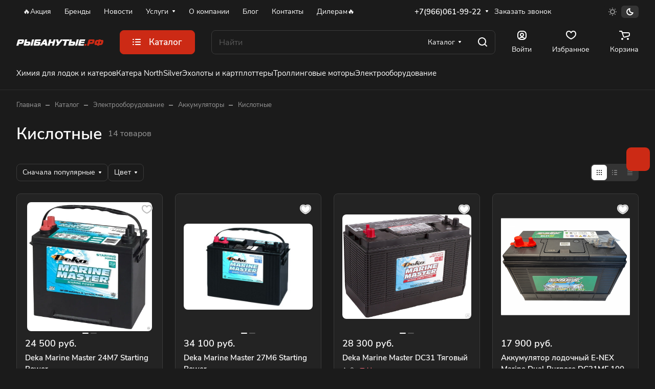

--- FILE ---
content_type: text/html; charset=UTF-8
request_url: http://rybanutye.ru/catalog/elektrooborudovanie/akkumulyatory/kislotnye/
body_size: 103473
content:
<!DOCTYPE html>
<html xmlns="http://www.w3.org/1999/xhtml" xml:lang="ru" lang="ru" class="  ">
	<head>
		<link rel="icon" href="https://rybanutye.ru/favicon.svg" type="image/svg+xml">
		<title>Кислотные</title>
		<meta name="viewport" content="initial-scale=1.0, width=device-width" />
		<meta name="HandheldFriendly" content="true" />
		<meta name="yes" content="yes" />
		<meta name="apple-mobile-web-app-status-bar-style" content="black" />
		<meta name="SKYPE_TOOLBAR" content="SKYPE_TOOLBAR_PARSER_COMPATIBLE" />
		<meta http-equiv="Content-Type" content="text/html; charset=UTF-8" />
<meta name="keywords" content="Интернет-магазин, заказать, купить" />
<meta name="description" content="✅  Кислотные в интернет-магазине РЫБАНУТЫЕ.РФ ✔ Ассортимент ✔ Характеристики ✔ Фото ✔ Индивидуальный подход ✔ Гарантия ✔ Доставка по всей стране" />
<link href="/bitrix/js/ui/design-tokens/dist/ui.design-tokens.css?172089948126358"  rel="stylesheet" />
<link href="/bitrix/js/ui/fonts/opensans/ui.font.opensans.css?16756262402555"  rel="stylesheet" />
<link href="/bitrix/js/main/popup/dist/main.popup.bundle.css?175343663331694"  rel="stylesheet" />
<link href="/bitrix/templates/aspro-lite/components/bitrix/catalog/main/style.css?16756265361475"  rel="stylesheet" />
<link href="/bitrix/templates/aspro-lite/css/filter-panel.min.css?1753469728630"  rel="stylesheet" />
<link href="/bitrix/templates/aspro-lite/css/smart-filter.min.css?175346972813415"  rel="stylesheet" />
<link href="/bitrix/templates/aspro-lite/css/animation/animation_ext.min.css?16756265384306"  rel="stylesheet" />
<link href="/bitrix/templates/aspro-lite/css/order-info.min.css?17683244591015"  rel="stylesheet" />
<link href="/bitrix/templates/aspro-lite/components/bitrix/catalog.smart.filter/main_compact/style.css?16938202603066"  rel="stylesheet" />
<link href="/bitrix/templates/aspro-lite/css/toggle-panel.min.css?1675626538521"  rel="stylesheet" />
<link href="/bitrix/templates/aspro-lite/components/bitrix/catalog.section/catalog_block/style.css?16938202611"  rel="stylesheet" />
<link href="/bitrix/templates/aspro-lite/css/catalog.min.css?17683244618672"  rel="stylesheet" />
<link href="/bitrix/templates/aspro-lite/css/catalog-block.min.css?17683244594148"  rel="stylesheet" />
<link href="/bitrix/templates/aspro-lite/css/rating.min.css?1675626538210"  rel="stylesheet" />
<link href="/bitrix/templates/aspro-lite/css/bottom-icons-panel.css?17534698762866"  rel="stylesheet" />
<link href="/bitrix/templates/aspro-lite/css/fonts/nunito-sans/css/nunito-sans.min.css?16756265394502"  data-template-style="true"  rel="stylesheet" />
<link href="/bitrix/templates/aspro-lite/css/lite.bootstrap.css?16756265386889"  data-template-style="true"  rel="stylesheet" />
<link href="/bitrix/templates/aspro-lite/vendor/css/ripple.css?1675626541854"  data-template-style="true"  rel="stylesheet" />
<link href="/bitrix/templates/aspro-lite/css/buttons.css?175346973716715"  data-template-style="true"  rel="stylesheet" />
<link href="/bitrix/templates/aspro-lite/css/svg.css?17534697283506"  data-template-style="true"  rel="stylesheet" />
<link href="/bitrix/templates/aspro-lite/css/header.css?17534698737031"  data-template-style="true"  rel="stylesheet" />
<link href="/bitrix/templates/aspro-lite/css/footer.css?176832446015845"  data-template-style="true"  rel="stylesheet" />
<link href="/bitrix/templates/aspro-lite/css/mobile-header.css?17534697246481"  data-template-style="true"  rel="stylesheet" />
<link href="/bitrix/templates/aspro-lite/css/mobile-menu.css?17534698685869"  data-template-style="true"  rel="stylesheet" />
<link href="/bitrix/templates/aspro-lite/css/header-fixed.css?16756265381554"  data-template-style="true"  rel="stylesheet" />
<link href="/bitrix/templates/aspro-lite/css/page-title-breadcrumb-pagination.css?17534698706322"  data-template-style="true"  rel="stylesheet" />
<link href="/bitrix/templates/aspro-lite/css/social-icons.css?17683244614525"  data-template-style="true"  rel="stylesheet" />
<link href="/bitrix/templates/aspro-lite/css/left-menu.css?16938343782406"  data-template-style="true"  rel="stylesheet" />
<link href="/bitrix/templates/aspro-lite/css/tabs.css?17683244615226"  data-template-style="true"  rel="stylesheet" />
<link href="/bitrix/templates/aspro-lite/css/bg-banner.css?16756265383571"  data-template-style="true"  rel="stylesheet" />
<link href="/bitrix/templates/aspro-lite/css/item-views.css?1675626538543"  data-template-style="true"  rel="stylesheet" />
<link href="/bitrix/templates/aspro-lite/css/blocks/cross.css?1675626538974"  data-template-style="true"  rel="stylesheet" />
<link href="/bitrix/templates/aspro-lite/css/blocks/dark-light-theme.css?17683244603128"  data-template-style="true"  rel="stylesheet" />
<link href="/bitrix/templates/aspro-lite/css/blocks/flexbox.css?16938343782850"  data-template-style="true"  rel="stylesheet" />
<link href="/bitrix/templates/aspro-lite/css/blocks/grid-list.css?17683244598082"  data-template-style="true"  rel="stylesheet" />
<link href="/bitrix/templates/aspro-lite/css/blocks/gutters.css?17534698681289"  data-template-style="true"  rel="stylesheet" />
<link href="/bitrix/templates/aspro-lite/css/blocks/hint.css?17534697333439"  data-template-style="true"  rel="stylesheet" />
<link href="/bitrix/templates/aspro-lite/css/blocks/images.css?17683244611937"  data-template-style="true"  rel="stylesheet" />
<link href="/bitrix/templates/aspro-lite/css/blocks/line-block.css?17683244608018"  data-template-style="true"  rel="stylesheet" />
<link href="/bitrix/templates/aspro-lite/css/blocks/mobile-scrolled.css?16938343781127"  data-template-style="true"  rel="stylesheet" />
<link href="/bitrix/templates/aspro-lite/css/blocks/popup.css?17683244616971"  data-template-style="true"  rel="stylesheet" />
<link href="/bitrix/templates/aspro-lite/css/blocks/prices.css?1675626538679"  data-template-style="true"  rel="stylesheet" />
<link href="/bitrix/templates/aspro-lite/css/blocks/scroller.css?16756265382249"  data-template-style="true"  rel="stylesheet" />
<link href="/bitrix/templates/aspro-lite/css/blocks/social-list.css?1675626538382"  data-template-style="true"  rel="stylesheet" />
<link href="/bitrix/templates/aspro-lite/css/blocks/sticker.css?17683244612662"  data-template-style="true"  rel="stylesheet" />
<link href="/bitrix/templates/aspro-lite/css/blocks/sticky.css?1675626538240"  data-template-style="true"  rel="stylesheet" />
<link href="/bitrix/templates/.default/ajax/ajax.css?1675626527448"  data-template-style="true"  rel="stylesheet" />
<link href="/bitrix/templates/aspro-lite/css/item-action.min.css?17683244601723"  data-template-style="true"  rel="stylesheet" />
<link href="/bitrix/templates/aspro-lite/css/notice.min.css?16938343783001"  data-template-style="true"  rel="stylesheet" />
<link href="/bitrix/templates/aspro-lite/css/scroll_to_top.min.css?17534698742975"  data-template-style="true"  rel="stylesheet" />
<link href="/bitrix/templates/aspro-lite/components/bitrix/news.list/banners/style.css?1753469730887"  data-template-style="true"  rel="stylesheet" />
<link href="/bitrix/templates/aspro-lite/components/bitrix/menu/header/style.css?175346987016331"  data-template-style="true"  rel="stylesheet" />
<link href="/bitrix/templates/aspro-lite/css/dropdown-select.min.css?17534697281699"  data-template-style="true"  rel="stylesheet" />
<link href="/bitrix/components/aspro/theme.selector.lite/templates/.default/style.css?16756261181917"  data-template-style="true"  rel="stylesheet" />
<link href="/bitrix/templates/aspro-lite/components/bitrix/search.title/corp/style.css?16756265386138"  data-template-style="true"  rel="stylesheet" />
<link href="/bitrix/templates/aspro-lite/css/dragscroll.min.css?16938202601177"  data-template-style="true"  rel="stylesheet" />
<link href="/bitrix/templates/aspro-lite/components/bitrix/breadcrumb/main/style.css?17534698701534"  data-template-style="true"  rel="stylesheet" />
<link href="/bitrix/templates/aspro-lite/components/bitrix/menu/bottom/style.css?16938343622502"  data-template-style="true"  rel="stylesheet" />
<link href="/bitrix/components/aspro/marketing.popup.lite/templates/.default/style.css?16756261185816"  data-template-style="true"  rel="stylesheet" />
<link href="/bitrix/templates/aspro-lite/styles.css?176832446129515"  data-template-style="true"  rel="stylesheet" />
<link href="/bitrix/templates/aspro-lite/template_styles.css?176832446123219"  data-template-style="true"  rel="stylesheet" />
<link href="/bitrix/templates/aspro-lite/css/form.css?176832446127258"  data-template-style="true"  rel="stylesheet" />
<link href="/bitrix/templates/aspro-lite/css/colored.css?16938343707525"  data-template-style="true"  rel="stylesheet" />
<link href="/bitrix/templates/aspro-lite/css/responsive.css?16756265381697"  data-template-style="true"  rel="stylesheet" />
<link href="/bitrix/templates/aspro-lite/css/custom.css?1675626538394"  data-template-style="true"  rel="stylesheet" />
<script>if(!window.BX)window.BX={};if(!window.BX.message)window.BX.message=function(mess){if(typeof mess==='object'){for(let i in mess) {BX.message[i]=mess[i];} return true;}};</script>
<script>(window.BX||top.BX).message({"JS_CORE_LOADING":"Загрузка...","JS_CORE_NO_DATA":"- Нет данных -","JS_CORE_WINDOW_CLOSE":"Закрыть","JS_CORE_WINDOW_EXPAND":"Развернуть","JS_CORE_WINDOW_NARROW":"Свернуть в окно","JS_CORE_WINDOW_SAVE":"Сохранить","JS_CORE_WINDOW_CANCEL":"Отменить","JS_CORE_WINDOW_CONTINUE":"Продолжить","JS_CORE_H":"ч","JS_CORE_M":"м","JS_CORE_S":"с","JSADM_AI_HIDE_EXTRA":"Скрыть лишние","JSADM_AI_ALL_NOTIF":"Показать все","JSADM_AUTH_REQ":"Требуется авторизация!","JS_CORE_WINDOW_AUTH":"Войти","JS_CORE_IMAGE_FULL":"Полный размер"});</script>

<script src="/bitrix/js/main/core/core.js?1756066152511455"></script>

<script>BX.Runtime.registerExtension({"name":"main.core","namespace":"BX","loaded":true});</script>
<script>BX.setJSList(["\/bitrix\/js\/main\/core\/core_ajax.js","\/bitrix\/js\/main\/core\/core_promise.js","\/bitrix\/js\/main\/polyfill\/promise\/js\/promise.js","\/bitrix\/js\/main\/loadext\/loadext.js","\/bitrix\/js\/main\/loadext\/extension.js","\/bitrix\/js\/main\/polyfill\/promise\/js\/promise.js","\/bitrix\/js\/main\/polyfill\/find\/js\/find.js","\/bitrix\/js\/main\/polyfill\/includes\/js\/includes.js","\/bitrix\/js\/main\/polyfill\/matches\/js\/matches.js","\/bitrix\/js\/ui\/polyfill\/closest\/js\/closest.js","\/bitrix\/js\/main\/polyfill\/fill\/main.polyfill.fill.js","\/bitrix\/js\/main\/polyfill\/find\/js\/find.js","\/bitrix\/js\/main\/polyfill\/matches\/js\/matches.js","\/bitrix\/js\/main\/polyfill\/core\/dist\/polyfill.bundle.js","\/bitrix\/js\/main\/core\/core.js","\/bitrix\/js\/main\/polyfill\/intersectionobserver\/js\/intersectionobserver.js","\/bitrix\/js\/main\/lazyload\/dist\/lazyload.bundle.js","\/bitrix\/js\/main\/polyfill\/core\/dist\/polyfill.bundle.js","\/bitrix\/js\/main\/parambag\/dist\/parambag.bundle.js"]);
</script>
<script>BX.Runtime.registerExtension({"name":"ui.dexie","namespace":"BX.DexieExport","loaded":true});</script>
<script>BX.Runtime.registerExtension({"name":"ls","namespace":"window","loaded":true});</script>
<script>BX.Runtime.registerExtension({"name":"fx","namespace":"window","loaded":true});</script>
<script>BX.Runtime.registerExtension({"name":"fc","namespace":"window","loaded":true});</script>
<script>BX.Runtime.registerExtension({"name":"pull.protobuf","namespace":"BX","loaded":true});</script>
<script>BX.Runtime.registerExtension({"name":"rest.client","namespace":"window","loaded":true});</script>
<script>(window.BX||top.BX).message({"pull_server_enabled":"Y","pull_config_timestamp":1753436686,"shared_worker_allowed":"Y","pull_guest_mode":"N","pull_guest_user_id":0,"pull_worker_mtime":1753436684});(window.BX||top.BX).message({"PULL_OLD_REVISION":"Для продолжения корректной работы с сайтом необходимо перезагрузить страницу."});</script>
<script>BX.Runtime.registerExtension({"name":"pull.client","namespace":"BX","loaded":true});</script>
<script>BX.Runtime.registerExtension({"name":"pull","namespace":"window","loaded":true});</script>
<script>BX.Runtime.registerExtension({"name":"aspro_cookie","namespace":"window","loaded":true});</script>
<script>BX.Runtime.registerExtension({"name":"aspro_metrika.goals","namespace":"window","loaded":true});</script>
<script>BX.Runtime.registerExtension({"name":"aspro_logo","namespace":"window","loaded":true});</script>
<script>(window.BX||top.BX).message({"ADD_BASKET_PROPS_TITLE":"Выберите свойства, добавляемые в корзину","ADD_BASKET_PROPS_BUTTON_TITLE":"Выбрать"});</script>
<script>BX.Runtime.registerExtension({"name":"aspro_item_action","namespace":"window","loaded":true});</script>
<script>(window.BX||top.BX).message({"NOTICE_ADDED2CART":"В корзине","NOTICE_CLOSE":"Закрыть","NOTICE_MORE":"и ещё #COUNT# #PRODUCTS#","NOTICE_PRODUCT0":"товаров","NOTICE_PRODUCT1":"товар","NOTICE_PRODUCT2":"товара","NOTICE_ERROR":"Ошибка","NOTICE_REQUEST_ERROR":"Ошибка запроса","NOTICE_AUTHORIZED":"Вы успешно авторизовались","NOTICE_ADDED2COMPARE":"В сравнении","NOTICE_ADDED2FAVORITE":"В избранном","NOTICE_ADDED2SUBSCRIBE":"Вы подписались","NOTICE_REMOVED_FROM_COMPARE":"Удалено из сравнения","NOTICE_REMOVED_FROM_FAVORITE":"Удалено из избранного","NOTICE_REMOVED_FROM_SUBSCRIBE":"Удалено из подписки"});</script>
<script>BX.Runtime.registerExtension({"name":"aspro_notice","namespace":"window","loaded":true});</script>
<script>BX.Runtime.registerExtension({"name":"aspro_scroll_to_top","namespace":"window","loaded":true});</script>
<script>BX.Runtime.registerExtension({"name":"aspro_dropdown_select","namespace":"window","loaded":true});</script>
<script>(window.BX||top.BX).message({"CT_BST_SEARCH_BUTTON2":"Найти","SEARCH_IN_SITE_FULL":"По всему сайту","SEARCH_IN_SITE":"Везде","SEARCH_IN_CATALOG_FULL":"По каталогу","SEARCH_IN_CATALOG":"Каталог"});</script>
<script>BX.Runtime.registerExtension({"name":"aspro_searchtitle","namespace":"window","loaded":true});</script>
<script>BX.Runtime.registerExtension({"name":"aspro_drag_scroll","namespace":"window","loaded":true});</script>
<script>BX.Runtime.registerExtension({"name":"aspro_alphanumeric","namespace":"window","loaded":true});</script>
<script>BX.Runtime.registerExtension({"name":"aspro_toggle_panel","namespace":"window","loaded":true});</script>
<script>BX.Runtime.registerExtension({"name":"ui.design-tokens","namespace":"window","loaded":true});</script>
<script>BX.Runtime.registerExtension({"name":"ui.fonts.opensans","namespace":"window","loaded":true});</script>
<script>BX.Runtime.registerExtension({"name":"main.popup","namespace":"BX.Main","loaded":true});</script>
<script>BX.Runtime.registerExtension({"name":"popup","namespace":"window","loaded":true});</script>
<script>BX.Runtime.registerExtension({"name":"aspro_pagination","namespace":"window","loaded":true});</script>
<script>BX.Runtime.registerExtension({"name":"aspro_catalog","namespace":"window","loaded":true});</script>
<script>BX.Runtime.registerExtension({"name":"aspro_catalog_block","namespace":"window","loaded":true});</script>
<script>BX.Runtime.registerExtension({"name":"aspro_rating","namespace":"window","loaded":true});</script>
<script>BX.Runtime.registerExtension({"name":"aspro_select_offer_load","namespace":"window","loaded":true});</script>
<script>BX.Runtime.registerExtension({"name":"aspro_filter_panel","namespace":"window","loaded":true});</script>
<script>BX.Runtime.registerExtension({"name":"aspro_smart_filter.ui","namespace":"window","loaded":true});</script>
<script>BX.Runtime.registerExtension({"name":"aspro_animate","namespace":"window","loaded":true});</script>
<script>BX.Runtime.registerExtension({"name":"aspro_smart_filter","namespace":"window","loaded":true});</script>
<script>BX.Runtime.registerExtension({"name":"aspro_order-info","namespace":"window","loaded":true});</script>
<script>BX.Runtime.registerExtension({"name":"aspro_pagination.section","namespace":"window","loaded":true});</script>
<script>(window.BX||top.BX).message({"LANGUAGE_ID":"ru","FORMAT_DATE":"DD.MM.YYYY","FORMAT_DATETIME":"DD.MM.YYYY HH:MI:SS","COOKIE_PREFIX":"BITRIX_SM","SERVER_TZ_OFFSET":"10800","UTF_MODE":"Y","SITE_ID":"s1","SITE_DIR":"\/","USER_ID":"","SERVER_TIME":1769760878,"USER_TZ_OFFSET":0,"USER_TZ_AUTO":"Y","bitrix_sessid":"a1487daa741276647d3f50e3649d2016"});</script>


<script src="/bitrix/js/ui/dexie/dist/dexie.bundle.js?1753436708218847"></script>
<script src="/bitrix/js/main/core/core_ls.js?17448222624201"></script>
<script src="/bitrix/js/main/core/core_fx.js?167562622216888"></script>
<script src="/bitrix/js/main/core/core_frame_cache.js?175343671116945"></script>
<script src="/bitrix/js/pull/protobuf/protobuf.js?1675626232274055"></script>
<script src="/bitrix/js/pull/protobuf/model.js?167562623270928"></script>
<script src="/bitrix/js/rest/client/rest.client.js?167562623317414"></script>
<script src="/bitrix/js/pull/client/pull.client.js?175343668583861"></script>
<script src="/bitrix/js/main/ajax.js?167562621735509"></script>
<script src="/bitrix/js/main/popup/dist/main.popup.bundle.js?1768324405119952"></script>
<script>
					(function () {
						"use strict";

						var counter = function ()
						{
							var cookie = (function (name) {
								var parts = ("; " + document.cookie).split("; " + name + "=");
								if (parts.length == 2) {
									try {return JSON.parse(decodeURIComponent(parts.pop().split(";").shift()));}
									catch (e) {}
								}
							})("BITRIX_CONVERSION_CONTEXT_s1");

							if (cookie && cookie.EXPIRE >= BX.message("SERVER_TIME"))
								return;

							var request = new XMLHttpRequest();
							request.open("POST", "/bitrix/tools/conversion/ajax_counter.php", true);
							request.setRequestHeader("Content-type", "application/x-www-form-urlencoded");
							request.send(
								"SITE_ID="+encodeURIComponent("s1")+
								"&sessid="+encodeURIComponent(BX.bitrix_sessid())+
								"&HTTP_REFERER="+encodeURIComponent(document.referrer)
							);
						};

						if (window.frameRequestStart === true)
							BX.addCustomEvent("onFrameDataReceived", counter);
						else
							BX.ready(counter);
					})();
				</script>
<script>BX.message({'JS_REQUIRED':'Заполните это поле!','JS_FORMAT':'Неверный формат!','JS_FILE_EXT':'Недопустимое расширение файла!','JS_PASSWORD_COPY':'Пароли не совпадают!','JS_PASSWORD_LENGTH':'Минимум 6 символов!','JS_ERROR':'Неверно заполнено поле!','JS_FILE_SIZE':'Максимальный размер 5мб!','JS_FILE_BUTTON_NAME':'Выберите файл','JS_FILE_DEFAULT':'Файл не найден','JS_DATE':'Некорректная дата!','JS_DATETIME':'Некорректная дата/время!','JS_REQUIRED_LICENSES':'Согласитесь с условиями','JS_REQUIRED_OFFER':'Согласитесь с условиями','JS_INVALID_NUMBER':'Неверный номер','JS_INVALID_COUNTRY_CODE':'Неверный код страны','JS_TOO_SHORT':'Номер слишком короткий','JS_TOO_LONG':'Номер слишком длинный','S_CALLBACK':'Заказать звонок','S_QUESTION':'Задать вопрос','S_ASK_QUESTION':'Задать вопрос','S_FEEDBACK':'Оставить отзыв','ERROR_INCLUDE_MODULE_DIGITAL_TITLE':'Ошибка подключения модуля &laquo;Аспро: ЛайтШоп&raquo;','ERROR_INCLUDE_MODULE_DIGITAL_TEXT':'Ошибка подключения модуля &laquo;Аспро: ЛайтШоп&raquo;.<br />Пожалуйста установите модуль и повторите попытку','S_SERVICES':'Наши услуги','S_SERVICES_SHORT':'Услуги','S_TO_ALL_SERVICES':'Все услуги','S_CATALOG':'Каталог товаров','S_CATALOG_SHORT':'Каталог','S_TO_ALL_CATALOG':'Весь каталог','S_CATALOG_FAVORITES':'Наши товары','S_CATALOG_FAVORITES_SHORT':'Товары','S_NEWS':'Новости','S_TO_ALL_NEWS':'Все новости','S_COMPANY':'О компании','S_OTHER':'Прочее','S_CONTENT':'Контент','T_JS_ARTICLE':'Артикул: ','T_JS_NAME':'Наименование: ','T_JS_PRICE':'Цена: ','T_JS_QUANTITY':'Количество: ','T_JS_SUMM':'Сумма: ','FANCY_CLOSE':'Закрыть','FANCY_NEXT':'Вперед','FANCY_PREV':'Назад','CUSTOM_COLOR_CHOOSE':'Выбрать','CUSTOM_COLOR_CANCEL':'Отмена','S_MOBILE_MENU':'Меню','DIGITAL_T_MENU_BACK':'Назад','DIGITAL_T_MENU_CALLBACK':'Обратная связь','DIGITAL_T_MENU_CONTACTS_TITLE':'Будьте на связи','TITLE_BASKET':'В корзине товаров на #SUMM#','BASKET_SUMM':'#SUMM#','EMPTY_BASKET':'Корзина пуста','TITLE_BASKET_EMPTY':'Корзина пуста','BASKET':'Корзина','SEARCH_TITLE':'Поиск','SOCIAL_TITLE':'Оставайтесь на связи','LOGIN':'Войти','MY_CABINET':'Кабинет','SUBSCRIBE_TITLE':'Будьте всегда в курсе','HEADER_SCHEDULE':'Время работы','SEO_TEXT':'SEO описание','COMPANY_IMG':'Картинка компании','COMPANY_TEXT':'Описание компании','JS_RECAPTCHA_ERROR':'Пройдите проверку','JS_PROCESSING_ERROR':'Согласитесь с условиями!','CONFIG_SAVE_SUCCESS':'Настройки сохранены','CONFIG_SAVE_FAIL':'Ошибка сохранения настроек','CLEAR_FILE':'Отменить','ALL_SECTIONS_PROJECT':'Все проекты','RELOAD_PAGE':'Обновить страницу','REFRESH':'Поменять картинку','RECAPTCHA_TEXT':'Подтвердите, что вы не робот','SHOW':'Еще','HIDE':'Скрыть','FILTER_EXPAND_VALUES':'Показать все','FILTER_HIDE_VALUES':'Свернуть','COUNTDOWN_SEC':'сек','COUNTDOWN_MIN':'мин','COUNTDOWN_HOUR':'час','COUNTDOWN_DAY0':'дн','COUNTDOWN_DAY1':'дн','COUNTDOWN_DAY2':'дн','COUNTDOWN_WEAK0':'Недель','COUNTDOWN_WEAK1':'Неделя','COUNTDOWN_WEAK2':'Недели','COUNTDOWN_MONTH0':'Месяцев','COUNTDOWN_MONTH1':'Месяц','COUNTDOWN_MONTH2':'Месяца','COUNTDOWN_YEAR0':'Лет','COUNTDOWN_YEAR1':'Год','COUNTDOWN_YEAR2':'Года','COUNTDOWN_COMPACT_SEC':'с','COUNTDOWN_COMPACT_MIN':'м','COUNTDOWN_COMPACT_HOUR':'ч','COUNTDOWN_COMPACT_DAY':'д','COUNTDOWN_COMPACT_WEAK':'н','COUNTDOWN_COMPACT_MONTH':'м','COUNTDOWN_COMPACT_YEAR0':'л','COUNTDOWN_COMPACT_YEAR1':'г','BASKET_PRINT_BUTTON':'Распечатать','BASKET_CLEAR_ALL_BUTTON':'Очистить','BASKET_QUICK_ORDER_BUTTON':'Быстрый заказ','BASKET_CONTINUE_BUTTON':'Продолжить покупки','BASKET_ORDER_BUTTON':'Оформить заказ','SHARE_BUTTON':'Поделиться','BASKET_CHANGE_TITLE':'Ваш заказ','BASKET_CHANGE_LINK':'Изменить','MORE_INFO_SKU':'Купить','ITEM_ECONOMY':'Экономия','ITEM_ARTICLE':'Артикул: ','JS_FORMAT_ORDER':'имеет неверный формат','JS_BASKET_COUNT_TITLE':'В корзине товаров на SUMM','POPUP_VIDEO':'Видео','POPUP_GIFT_TEXT':'Нашли что-то особенное? Намекните другу о подарке!','ORDER_FIO_LABEL':'Ф.И.О.','ORDER_PHONE_LABEL':'Телефон','REFRESH_CAPTCHA':'Поменять картинку','ORDER_REGISTER_BUTTON':'Регистрация','PRICES_TYPE':'Варианты цен','FILTER_HELPER_VALUES':' знач.','SHOW_MORE_SCU_MAIN':'Еще #COUNT#','SHOW_MORE_SCU_1':'предложение','SHOW_MORE_SCU_2':'предложения','SHOW_MORE_SCU_3':'предложений','PARENT_ITEM_NOT_FOUND':'Не найден основной товар для услуги в корзине. Обновите страницу и попробуйте снова.','S_FAVORITE':'Избранное','S_COMPARE':'Сравнение'})</script>
<style>html {--border-radius:8px;--theme-base-color:#cc2a15;--theme-base-opacity-color:#cc2a151a;--theme-more-color:#cc2a15;--theme-outer-border-radius:8px;--theme-text-transform:none;--theme-letter-spacing:normal;--theme-button-font-size:0%;--theme-button-padding-2px:0%;--theme-button-padding-1px:0%;--theme-more-color-hue:7;--theme-more-color-saturation:81%;--theme-more-color-lightness:44%;--theme-base-color-hue:7;--theme-base-color-saturation:81%;--theme-base-color-lightness:44%;--theme-lightness-hover-diff:6%;}</style>
<style>html {font-size:16px;--theme-font-family:Nunito Sans;--theme-font-title-family:Nunito Sans;--theme-font-title-weight:600;}</style>
<style>html {--theme-page-width: 1500px;--theme-page-width-padding: 32px}</style>

            <script src="/bitrix/templates/aspro-lite/js/app.js?17683244615509"></script>
            <script data-skip-moving="true" src="/bitrix/js/main/jquery/jquery-3.6.0.min.js"></script>
            <script data-skip-moving="true" src="/bitrix/templates/aspro-lite/js/speed.min.js?=1753469728"></script>
        
<link href="/bitrix/templates/aspro-lite/css/print.css?167562653816634" data-template-style="true" rel="stylesheet" media="print">
<script>window.lazySizesConfig = window.lazySizesConfig || {};lazySizesConfig.loadMode = 1;lazySizesConfig.expand = 200;lazySizesConfig.expFactor = 1;lazySizesConfig.hFac = 0.1;window.lazySizesConfig.loadHidden = false;</script>
<script src="/bitrix/templates/aspro-lite/vendor/lazysizes.min.js" data-skip-moving="true" defer=""></script>
<script src="/bitrix/templates/aspro-lite/vendor/ls.unveilhooks.min.js" data-skip-moving="true" defer=""></script>
<link rel="shortcut icon" href="/favicon.svg" type="image/svg+xml" />
<link rel="apple-touch-icon" sizes="180x180" href="/upload/CLite/df8/hgrug8v7uzvwgpn32zrdf22cgolia1rp.png" />
<meta property="og:title" content="Кислотные" />
<meta property="og:type" content="website" />
<meta property="og:image" content="http://rybanutye.ru:80/upload/CLite/cbe/1y35u5rfbas21j3s26tw0fu6i2zs9l4o.png" />
<link rel="image_src" href="http://rybanutye.ru:80/upload/CLite/cbe/1y35u5rfbas21j3s26tw0fu6i2zs9l4o.png"  />
<meta property="og:url" content="http://rybanutye.ru:80/catalog/elektrooborudovanie/akkumulyatory/kislotnye/" />
<meta property="og:description" content="✅  Кислотные в интернет-магазине РЫБАНУТЫЕ.РФ ✔ Ассортимент ✔ Характеристики ✔ Фото ✔ Индивидуальный подход ✔ Гарантия ✔ Доставка по всей стране" />



<script src="/bitrix/templates/aspro-lite/js/observer.js?16756265407026"></script>
<script src="/bitrix/templates/aspro-lite/js/lite.bootstrap.js?167562654019575"></script>
<script src="/bitrix/templates/aspro-lite/vendor/jquery.cookie.js?16756265412426"></script>
<script src="/bitrix/templates/aspro-lite/vendor/jquery.validate.min.js?167562654122254"></script>
<script src="/bitrix/templates/aspro-lite/vendor/js/ripple.js?16756265414702"></script>
<script src="/bitrix/templates/aspro-lite/js/detectmobilebrowser.js?16756265402203"></script>
<script src="/bitrix/templates/aspro-lite/js/matchMedia.js?16756265401585"></script>
<script src="/bitrix/templates/aspro-lite/js/jquery.actual.min.js?16756265401239"></script>
<script src="/bitrix/templates/aspro-lite/js/jquery-ui.min.js?167562654032162"></script>
<script src="/bitrix/templates/aspro-lite/js/jqModal.js?167562654011178"></script>
<script src="/bitrix/templates/aspro-lite/js/scrollTabs.js?167562654014271"></script>
<script src="/bitrix/templates/aspro-lite/js/blocks/controls.js?17534697375838"></script>
<script src="/bitrix/templates/aspro-lite/js/blocks/dropdown-product.js?17534697221319"></script>
<script src="/bitrix/templates/aspro-lite/js/blocks/hint.js?1753469618677"></script>
<script src="/bitrix/templates/aspro-lite/js/blocks/tabs-history.js?17534697331406"></script>
<script src="/bitrix/templates/aspro-lite/js/general.js?1768324464169149"></script>
<script src="/bitrix/templates/aspro-lite/js/metrika.goals.min.js?17683244615942"></script>
<script src="/bitrix/templates/aspro-lite/js/logo.min.js?17534696183294"></script>
<script src="/bitrix/templates/aspro-lite/js/item-action.min.js?176832446120068"></script>
<script src="/bitrix/templates/aspro-lite/js/notice.min.js?169383437817378"></script>
<script src="/bitrix/templates/aspro-lite/js/scroll_to_top.min.js?16756265402367"></script>
<script src="/bitrix/templates/aspro-lite/components/bitrix/menu/header/script.js?17534698704321"></script>
<script src="/bitrix/templates/aspro-lite/js/phones.js?16756265401157"></script>
<script src="/bitrix/components/aspro/theme.selector.lite/templates/.default/script.js?167562611810866"></script>
<script src="/bitrix/components/bitrix/search.title/script.js?175343664210542"></script>
<script src="/bitrix/templates/aspro-lite/components/bitrix/search.title/corp/script.js?167562653811473"></script>
<script src="/bitrix/templates/aspro-lite/js/searchtitle.min.js?16756265401414"></script>
<script src="/bitrix/templates/aspro-lite/js/dragscroll.min.js?16938202605337"></script>
<script src="/bitrix/templates/aspro-lite/components/bitrix/menu/bottom/script.js?1675626536469"></script>
<script src="/bitrix/components/aspro/marketing.popup.lite/templates/.default/script.js?16756261181465"></script>
<script src="/bitrix/templates/aspro-lite/js/jquery.inputmask.bundle.min.js?167562654070933"></script>
<script src="/bitrix/templates/aspro-lite/js/jquery.history.js?167562654021571"></script>
<script src="/bitrix/templates/aspro-lite/js/mobile.min.js?16756265404502"></script>
<script src="/bitrix/templates/aspro-lite/js/smart-filter.min.js?1693834378221"></script>
<script src="/bitrix/templates/aspro-lite/js/conditional/pagination.section.js?1768324461216"></script>
<script src="/bitrix/templates/aspro-lite/components/bitrix/catalog.smart.filter/main_compact/script.js?175346987038657"></script>
<script src="/bitrix/templates/aspro-lite/js/jquery.alphanumeric.min.js?1675626540942"></script>
<script src="/bitrix/templates/aspro-lite/components/bitrix/catalog.section/catalog_block/script.js?17683244612623"></script>
<script src="/bitrix/templates/aspro-lite/js/conditional/pagination.js?1768324461858"></script>
<script src="/bitrix/templates/aspro-lite/js/select_offer_load.min.js?1753469728187"></script>
<script src="/bitrix/templates/aspro-lite/components/bitrix/subscribe.edit/footer/script.js?1768324460471"></script>

				<style>html {--header-height:184px;}</style>	</head>
	<body class=" site_s1   side_right hide_menu_page region_confirm_normal header_fill_ fixed_y mfixed_y mfixed_view_always title_position_left mmenu_leftside mheader-v1 footer-v1 fill_bg_ header-v3 title-v1 bottom-icons-panel_y with_order with_cabinet with_phones theme-dark" id="main" data-site="/">
		<div class="bx_areas"></div>

		
		<div id="panel"></div>


		<!--'start_frame_cache_4bYrEX'--><!--'end_frame_cache_4bYrEX'-->				                                <script data-skip-moving="true">
            var solutionName = 'arLiteOptions';
            var arAsproOptions = window[solutionName] = ({});
            var arAsproCounters = {};
            var arBasketItems = {};
        </script>
        <script src="/bitrix/templates/aspro-lite/js/setTheme.php?site_id=s1&site_dir=/" data-skip-moving="true"></script>
        <script>

        if (arAsproOptions.SITE_ADDRESS){
            arAsproOptions.SITE_ADDRESS = arAsproOptions.SITE_ADDRESS.replace(/'/g, "");
        }

        window.basketJSParams = window.basketJSParams || [];
                BX.message({'MIN_ORDER_PRICE_TEXT':'<b>Минимальная сумма заказа #PRICE#<\/b><br/>Пожалуйста, добавьте еще товаров в корзину','LICENSES_TEXT':'Продолжая, вы соглашаетесь с <a href=\"/include/licenses_detail.php\" target=\"_blank\">политикой конфиденциальности<\/a>','OFFER_TEXT':'Продолжая, вы соглашаетесь с <a href=\"/include/offer_detail.php\" target=\"_blank\">публичной офертой<\/a>','LICENSES_OFFER_TEXT':'Продолжая, вы соглашаетесь с <a href=\"/include/licenses_detail.php\" target=\"_blank\">политикой конфиденциальности<\/a> и с <a href=\"/include/offer_detail.php\" target=\"_blank\">публичной офертой<\/a>'});
        arAsproOptions.PAGES.FRONT_PAGE = window[solutionName].PAGES.FRONT_PAGE = "";
        arAsproOptions.PAGES.BASKET_PAGE = window[solutionName].PAGES.BASKET_PAGE = "";
        arAsproOptions.PAGES.ORDER_PAGE = window[solutionName].PAGES.ORDER_PAGE = "";
        arAsproOptions.PAGES.PERSONAL_PAGE = window[solutionName].PAGES.PERSONAL_PAGE = "";
        arAsproOptions.PAGES.CATALOG_PAGE = window[solutionName].PAGES.CATALOG_PAGE = "1";
        </script>
        <!--'start_frame_cache_options-block'-->            <script>
            var arAsproCounters = {'BASKET':{'ITEMS':[],'COUNT':'0','TITLE':'Корзина пуста'},'DELAY':{'ITEMS':[],'COUNT':'0'},'NOT_AVAILABLE':{'ITEMS':[],'COUNT':'0'},'COMPARE':{'ITEMS':[],'COUNT':'0','TITLE':'Список сравниваемых элементов'},'FAVORITE':{'ITEMS':[],'COUNT':'0','TITLE':'Избранные товары'},'SUBSCRIBE':{'ITEMS':[],'COUNT':'0','TITLE':'Подписка на товары'}};
            </script>
            <!--'end_frame_cache_options-block'-->
		<div class="body  hover_">
			<div class="body_media"></div>

						<div class="headers-container">
				<div class="title-v1" data-ajax-block="HEADER" data-ajax-callback="headerInit">
										
<header class="header_3 header  header--narrow ">
	<div class="header__inner  header__inner--no-pt">

		
		<div class="header__top-part " data-ajax-load-block="HEADER_TOP_PART">
							<div class="maxwidth-theme">
			
			<div class="header__top-inner">

				
								<div class="header__top-item header-menu header-menu--long dotted-flex-1 hide-dotted">
					<nav class="mega-menu sliced">
						    <div class="catalog_icons_">
        <div class="header-menu__wrapper">
                                            <div class="header-menu__item unvisible header-menu__item--first  ">
                                            <a class="header-menu__link header-menu__link--top-level light-opacity-hover fill-theme-hover banner-light-text dark_link" href="/sale/">
                            <span class="header-menu__title font_14">
                                🔥Акция                            </span>
                                                    </a>
                                                                                                </div>
                                                            <div class="header-menu__item unvisible   ">
                                            <a class="header-menu__link header-menu__link--top-level light-opacity-hover fill-theme-hover banner-light-text dark_link" href="/brands/">
                            <span class="header-menu__title font_14">
                                Бренды                            </span>
                                                    </a>
                                                                                                </div>
                                                            <div class="header-menu__item unvisible   ">
                                            <a class="header-menu__link header-menu__link--top-level light-opacity-hover fill-theme-hover banner-light-text dark_link" href="/news/">
                            <span class="header-menu__title font_14">
                                Новости                            </span>
                                                    </a>
                                                                                                </div>
                                                            <div class="header-menu__item unvisible   header-menu__item--dropdown">
                                            <a class="header-menu__link header-menu__link--top-level light-opacity-hover fill-theme-hover banner-light-text dark_link" href="/services/">
                            <span class="header-menu__title font_14">
                                Услуги                            </span>
                                                            <i class="svg inline  header-menu__wide-submenu-right-arrow fill-dark-light-block banner-light-icon-fill inline " aria-hidden="true"><svg width="7" height="5" ><use xlink:href="/bitrix/templates/aspro-lite/images/svg/arrows.svg?1753469728#down-7-5"></use></svg></i>                                                    </a>
                                                                                    <div class="header-menu__dropdown-menu dropdown-menu-wrapper dropdown-menu-wrapper--visible dropdown-menu-wrapper--woffset">
                            <div class="dropdown-menu-inner rounded-x ">

                                
                                
                                
                                <ul class="header-menu__dropdown-menu-inner ">
                                                                                                                                                                <li class="header-menu__dropdown-item header-menu__dropdown-item--with-dropdown count_ ">
                                                <a class="font_15 dropdown-menu-item dark_link fill-dark-light-block " href="/services/">
                                                    Водоснабжение/аэрация                                                                                                            <i class="svg inline  header-menu__dropdown-right-arrow fill-dark-light-block inline " aria-hidden="true"><svg width="7" height="5" ><use xlink:href="/bitrix/templates/aspro-lite/images/svg/arrows.svg?1753469728#down-7-5"></use></svg></i>                                                                                                    </a>
                                                                                                                                                        <div class="header-menu__dropdown-menu header-menu__dropdown-menu--submenu dropdown-menu-wrapper dropdown-menu-wrapper--visible dropdown-menu-wrapper--woffset">
                                                        <ul class="dropdown-menu-inner rounded-x">
                                                                                                                                                                                            <li class=" header-menu__dropdown-item  ">
                                                                    <a class="font_15 fill-dark-light-block dropdown-menu-item dark_link" href="/services/ustanovka-avtomaticheskoy-tryumnoy-pompy/">
                                                                        Установка автоматической трюмной помпы                                                                                                                                            </a>
                                                                                                                                    </li>
                                                                                                                                                                                            <li class=" header-menu__dropdown-item  ">
                                                                    <a class="font_15 fill-dark-light-block dropdown-menu-item dark_link" href="/services/ustanovka-kamery-v-layvel/">
                                                                        Установка камеры в лайвел                                                                                                                                            </a>
                                                                                                                                    </li>
                                                                                                                                                                                            <li class=" header-menu__dropdown-item  ">
                                                                    <a class="font_15 fill-dark-light-block dropdown-menu-item dark_link" href="/services/ustanovka-oksigeneratora/">
                                                                        Установка оксигенератора                                                                                                                                            </a>
                                                                                                                                    </li>
                                                                                                                                                                                            <li class=" header-menu__dropdown-item  ">
                                                                    <a class="font_15 fill-dark-light-block dropdown-menu-item dark_link" href="/services/ustanovka-palubnogo-dusha-moyki-s-vrezkoy-k-sushchestvuyushchemu-zaboru-vody/">
                                                                        Установка палубного душа/мойки с врезкой к существующему забору воды                                                                                                                                            </a>
                                                                                                                                    </li>
                                                                                                                                                                                            <li class=" header-menu__dropdown-item  ">
                                                                    <a class="font_15 fill-dark-light-block dropdown-menu-item dark_link" href="/services/ustanovka-podsvetki-v-layvel/">
                                                                        Установка подсветки в лайвел                                                                                                                                            </a>
                                                                                                                                    </li>
                                                                                                                                                                                            <li class=" header-menu__dropdown-item  ">
                                                                    <a class="font_15 fill-dark-light-block dropdown-menu-item dark_link" href="/services/ustanovka-poplavka-tryumnoy-pompy/">
                                                                        Установка поплавка трюмной помпы                                                                                                                                            </a>
                                                                                                                                    </li>
                                                                                                                                                                                            <li class=" header-menu__dropdown-item  ">
                                                                    <a class="font_15 fill-dark-light-block dropdown-menu-item dark_link" href="/services/ustanovka-prinuditelnoy-tryumnoy-pompy/">
                                                                        Установка принудительной трюмной помпы                                                                                                                                            </a>
                                                                                                                                    </li>
                                                                                                                                                                                            <li class=" header-menu__dropdown-item  ">
                                                                    <a class="font_15 fill-dark-light-block dropdown-menu-item dark_link" href="/services/ustanovka-prokhoda-borta-dlya-zabora-vybrosa-vody/">
                                                                        Установка прохода борта для забора/выброса воды                                                                                                                                            </a>
                                                                                                                                    </li>
                                                                                                                                                                                            <li class=" header-menu__dropdown-item  ">
                                                                    <a class="font_15 fill-dark-light-block dropdown-menu-item dark_link" href="/services/ustanovka-rozetki-palubnogo-dusha/">
                                                                        Установка розетки палубного душа                                                                                                                                            </a>
                                                                                                                                    </li>
                                                                                                                                                                                </ul>
                                                    </div>
                                                                                            </li>
                                                                                                                                                                                                        <li class="header-menu__dropdown-item header-menu__dropdown-item--with-dropdown count_ ">
                                                <a class="font_15 dropdown-menu-item dark_link fill-dark-light-block " href="/services/">
                                                    Двигатель                                                                                                            <i class="svg inline  header-menu__dropdown-right-arrow fill-dark-light-block inline " aria-hidden="true"><svg width="7" height="5" ><use xlink:href="/bitrix/templates/aspro-lite/images/svg/arrows.svg?1753469728#down-7-5"></use></svg></i>                                                                                                    </a>
                                                                                                                                                        <div class="header-menu__dropdown-menu header-menu__dropdown-menu--submenu dropdown-menu-wrapper dropdown-menu-wrapper--visible dropdown-menu-wrapper--woffset">
                                                        <ul class="dropdown-menu-inner rounded-x">
                                                                                                                                                                                            <li class=" header-menu__dropdown-item  ">
                                                                    <a class="font_15 fill-dark-light-block dropdown-menu-item dark_link" href="/services/izgotovlenie-usilivayushchey-plastiny-dlya-trantsa/">
                                                                        Изготовление усиливающей пластины для транца                                                                                                                                            </a>
                                                                                                                                    </li>
                                                                                                                                                                                            <li class=" header-menu__dropdown-item  ">
                                                                    <a class="font_15 fill-dark-light-block dropdown-menu-item dark_link" href="/services/izgotovlenie-usilivayushchikh-plastin-dlya-lifta/">
                                                                        Изготовление усиливающих пластин для лифта                                                                                                                                            </a>
                                                                                                                                    </li>
                                                                                                                                                                                            <li class=" header-menu__dropdown-item  ">
                                                                    <a class="font_15 fill-dark-light-block dropdown-menu-item dark_link" href="/services/provedenie-protsedury-pdi-motora/">
                                                                        Проведение процедуры PDI мотора                                                                                                                                            </a>
                                                                                                                                    </li>
                                                                                                                                                                                            <li class=" header-menu__dropdown-item  ">
                                                                    <a class="font_15 fill-dark-light-block dropdown-menu-item dark_link" href="/services/ustanovka-activetrim/">
                                                                        Установка ActiveTrim                                                                                                                                            </a>
                                                                                                                                    </li>
                                                                                                                                                                                            <li class=" header-menu__dropdown-item  ">
                                                                    <a class="font_15 fill-dark-light-block dropdown-menu-item dark_link" href="/services/ustanovka-beskontaktnogo-datchika-polozheniya-vertikalnogo-lifta/">
                                                                        Установка бесконтактного датчика положения вертикального лифта                                                                                                                                            </a>
                                                                                                                                    </li>
                                                                                                                                                                                            <li class=" header-menu__dropdown-item  ">
                                                                    <a class="font_15 fill-dark-light-block dropdown-menu-item dark_link" href="/services/ustanovka-bloka-vessel-view-link/">
                                                                        Установка блока Vessel View Link                                                                                                                                            </a>
                                                                                                                                    </li>
                                                                                                                                                                                            <li class=" header-menu__dropdown-item  ">
                                                                    <a class="font_15 fill-dark-light-block dropdown-menu-item dark_link" href="/services/ustanovka-vreznogo-komandera/">
                                                                        Установка врезного командера                                                                                                                                            </a>
                                                                                                                                    </li>
                                                                                                                                                                                            <li class=" header-menu__dropdown-item  ">
                                                                    <a class="font_15 fill-dark-light-block dropdown-menu-item dark_link" href="/services/ustanovka-vreznogo-pribora-multipribor-takhometr-i-dr-/">
                                                                        Установка врезного прибора (Мультиприбор/тахометр и др.)                                                                                                                                            </a>
                                                                                                                                    </li>
                                                                                                                                                                                            <li class=" header-menu__dropdown-item  ">
                                                                    <a class="font_15 fill-dark-light-block dropdown-menu-item dark_link" href="/services/ustanovka-gidravlicheskogo-vertikalnogo-lifta/">
                                                                        Установка гидравлического вертикального лифта                                                                                                                                            </a>
                                                                                                                                    </li>
                                                                                                                                                                                            <li class=" header-menu__dropdown-item  ">
                                                                    <a class="font_15 fill-dark-light-block dropdown-menu-item dark_link" href="/services/ustanovka-gidravlicheskogo-tsilindra-vertikalnogo-lifta/">
                                                                        Установка гидравлического цилиндра вертикального лифта                                                                                                                                            </a>
                                                                                                                                    </li>
                                                                                                                                                                                            <li class="collapsed header-menu__dropdown-item  ">
                                                                    <a class="font_15 fill-dark-light-block dropdown-menu-item dark_link" href="/services/ustanovka-gofry-dvigatelya/">
                                                                        Установка гофры двигателя                                                                                                                                            </a>
                                                                                                                                    </li>
                                                                                                                                                                                            <li class="collapsed header-menu__dropdown-item  ">
                                                                    <a class="font_15 fill-dark-light-block dropdown-menu-item dark_link" href="/services/ustanovka-grebnogo-vinta/">
                                                                        Установка гребного винта                                                                                                                                            </a>
                                                                                                                                    </li>
                                                                                                                                                                                            <li class="collapsed header-menu__dropdown-item  ">
                                                                    <a class="font_15 fill-dark-light-block dropdown-menu-item dark_link" href="/services/ustanovka-dvs-20-l-s/">
                                                                        Установка ДВС &lt;20 л.с.                                                                                                                                            </a>
                                                                                                                                    </li>
                                                                                                                                                                                            <li class="collapsed header-menu__dropdown-item  ">
                                                                    <a class="font_15 fill-dark-light-block dropdown-menu-item dark_link" href="/services/ustanovka-dvs-300-l-s/">
                                                                        Установка ДВС &gt;300 л.с.                                                                                                                                            </a>
                                                                                                                                    </li>
                                                                                                                                                                                            <li class="collapsed header-menu__dropdown-item  ">
                                                                    <a class="font_15 fill-dark-light-block dropdown-menu-item dark_link" href="/services/ustanovka-dvs-ot-100-do-150-l-s/">
                                                                        Установка ДВС от 100 до 150 л.с.                                                                                                                                            </a>
                                                                                                                                    </li>
                                                                                                                                                                                            <li class="collapsed header-menu__dropdown-item  ">
                                                                    <a class="font_15 fill-dark-light-block dropdown-menu-item dark_link" href="/services/ustanovka-dvs-ot-150-do-200-l-s/">
                                                                        Установка ДВС от 150 до 200 л.с.                                                                                                                                            </a>
                                                                                                                                    </li>
                                                                                                                                                                                            <li class="collapsed header-menu__dropdown-item  ">
                                                                    <a class="font_15 fill-dark-light-block dropdown-menu-item dark_link" href="/services/ustanovka-dvs-ot-20-do-60-l-s/">
                                                                        Установка ДВС от 20 до 60 л.с.                                                                                                                                            </a>
                                                                                                                                    </li>
                                                                                                                                                                                            <li class="collapsed header-menu__dropdown-item  ">
                                                                    <a class="font_15 fill-dark-light-block dropdown-menu-item dark_link" href="/services/ustanovka-dvs-ot-200-do-300-l-s/">
                                                                        Установка ДВС от 200 до 300 л.с.                                                                                                                                            </a>
                                                                                                                                    </li>
                                                                                                                                                                                            <li class="collapsed header-menu__dropdown-item  ">
                                                                    <a class="font_15 fill-dark-light-block dropdown-menu-item dark_link" href="/services/ustanovka-dvs-ot-60-do-100-l-s/">
                                                                        Установка ДВС от 60 до 100 л.с.                                                                                                                                            </a>
                                                                                                                                    </li>
                                                                                                                                                                                            <li class="collapsed header-menu__dropdown-item  ">
                                                                    <a class="font_15 fill-dark-light-block dropdown-menu-item dark_link" href="/services/ustanovka-zamka-zazhiganiya/">
                                                                        Установка замка зажигания                                                                                                                                            </a>
                                                                                                                                    </li>
                                                                                                                                                                                            <li class="collapsed header-menu__dropdown-item  ">
                                                                    <a class="font_15 fill-dark-light-block dropdown-menu-item dark_link" href="/services/ustanovka-interfeysnogo-kabelya-dvs/">
                                                                        Установка интерфейсного кабеля ДВС                                                                                                                                            </a>
                                                                                                                                    </li>
                                                                                                                                                                                            <li class="collapsed header-menu__dropdown-item  ">
                                                                    <a class="font_15 fill-dark-light-block dropdown-menu-item dark_link" href="/services/ustanovka-knopki-start-stop/">
                                                                        Установка кнопки старт-стоп                                                                                                                                            </a>
                                                                                                                                    </li>
                                                                                                                                                                                            <li class="collapsed header-menu__dropdown-item  ">
                                                                    <a class="font_15 fill-dark-light-block dropdown-menu-item dark_link" href="/services/ustanovka-mekhanicheskogo-vertikalnogo-lifta/">
                                                                        Установка механического вертикального лифта                                                                                                                                            </a>
                                                                                                                                    </li>
                                                                                                                                                                                            <li class="collapsed header-menu__dropdown-item  ">
                                                                    <a class="font_15 fill-dark-light-block dropdown-menu-item dark_link" href="/services/ustanovka-nakladnogo-komandera/">
                                                                        Установка накладного командера                                                                                                                                            </a>
                                                                                                                                    </li>
                                                                                                                                                                                            <li class="collapsed header-menu__dropdown-item  ">
                                                                    <a class="font_15 fill-dark-light-block dropdown-menu-item dark_link" href="/services/ustanovka-paneli-antivora/">
                                                                        Установка панели антивора                                                                                                                                            </a>
                                                                                                                                    </li>
                                                                                                                                                                                            <li class="collapsed header-menu__dropdown-item  ">
                                                                    <a class="font_15 fill-dark-light-block dropdown-menu-item dark_link" href="/services/ustanovka-paneli-trolling-kontrolya/">
                                                                        Установка панели троллинг контроля                                                                                                                                            </a>
                                                                                                                                    </li>
                                                                                                                                                                                            <li class="collapsed header-menu__dropdown-item  ">
                                                                    <a class="font_15 fill-dark-light-block dropdown-menu-item dark_link" href="/services/ustanovka-podrulevykh-lepestkov-dvoynogo/">
                                                                        Установка подрулевых лепестков (двойного)                                                                                                                                            </a>
                                                                                                                                    </li>
                                                                                                                                                                                            <li class="collapsed header-menu__dropdown-item  ">
                                                                    <a class="font_15 fill-dark-light-block dropdown-menu-item dark_link" href="/services/ustanovka-podrulevykh-lepestkov-odinarnogo/">
                                                                        Установка подрулевых лепестков (одинарного)                                                                                                                                            </a>
                                                                                                                                    </li>
                                                                                                                                                                                            <li class="collapsed header-menu__dropdown-item  ">
                                                                    <a class="font_15 fill-dark-light-block dropdown-menu-item dark_link" href="/services/ustanovka-pribora-kontrolya/">
                                                                        Установка прибора контроля                                                                                                                                            </a>
                                                                                                                                    </li>
                                                                                                                                                                                            <li class="collapsed header-menu__dropdown-item  ">
                                                                    <a class="font_15 fill-dark-light-block dropdown-menu-item dark_link" href="/services/ustanovka-prokhoda-borta-dlya-kosy-provodov/">
                                                                        Установка прохода борта для косы проводов                                                                                                                                            </a>
                                                                                                                                    </li>
                                                                                                                                                                                            <li class="collapsed header-menu__dropdown-item  ">
                                                                    <a class="font_15 fill-dark-light-block dropdown-menu-item dark_link" href="/services/ustanovka-toplivnoy-magistrali/">
                                                                        Установка топливной магистрали                                                                                                                                            </a>
                                                                                                                                    </li>
                                                                                                                                                                                            <li class="collapsed header-menu__dropdown-item  ">
                                                                    <a class="font_15 fill-dark-light-block dropdown-menu-item dark_link" href="/services/ustanovka-trosov-gaz-revers/">
                                                                        Установка тросов газ-реверс                                                                                                                                            </a>
                                                                                                                                    </li>
                                                                                                                                                                                            <li class="collapsed header-menu__dropdown-item  ">
                                                                    <a class="font_15 fill-dark-light-block dropdown-menu-item dark_link" href="/services/ustanovka-ukazatelya-polozheniya-vertikalnogo-lifta/">
                                                                        Установка указателя положения вертикального лифта                                                                                                                                            </a>
                                                                                                                                    </li>
                                                                                                                                                                                            <li class="collapsed header-menu__dropdown-item  ">
                                                                    <a class="font_15 fill-dark-light-block dropdown-menu-item dark_link" href="/services/ustanovka-filtra-separatora/">
                                                                        Установка фильтра сепаратора                                                                                                                                            </a>
                                                                                                                                    </li>
                                                                                                                                                                                            <li class="collapsed header-menu__dropdown-item  ">
                                                                    <a class="font_15 fill-dark-light-block dropdown-menu-item dark_link" href="/services/chip-tyuning-dvigatelya/">
                                                                        Чип-тюнинг двигателя                                                                                                                                            </a>
                                                                                                                                    </li>
                                                                                                                                                                                </ul>
                                                    </div>
                                                                                            </li>
                                                                                                                                                                                                        <li class="header-menu__dropdown-item header-menu__dropdown-item--with-dropdown count_ ">
                                                <a class="font_15 dropdown-menu-item dark_link fill-dark-light-block " href="/services/">
                                                    Дополнительное оборудование                                                                                                            <i class="svg inline  header-menu__dropdown-right-arrow fill-dark-light-block inline " aria-hidden="true"><svg width="7" height="5" ><use xlink:href="/bitrix/templates/aspro-lite/images/svg/arrows.svg?1753469728#down-7-5"></use></svg></i>                                                                                                    </a>
                                                                                                                                                        <div class="header-menu__dropdown-menu header-menu__dropdown-menu--submenu dropdown-menu-wrapper dropdown-menu-wrapper--visible dropdown-menu-wrapper--woffset">
                                                        <ul class="dropdown-menu-inner rounded-x">
                                                                                                                                                                                            <li class=" header-menu__dropdown-item  ">
                                                                    <a class="font_15 fill-dark-light-block dropdown-menu-item dark_link" href="/services/ustanovka-usb-prikurivatelya-12v/">
                                                                        Установка USB/Прикуривателя/12в                                                                                                                                            </a>
                                                                                                                                    </li>
                                                                                                                                                                                            <li class=" header-menu__dropdown-item  ">
                                                                    <a class="font_15 fill-dark-light-block dropdown-menu-item dark_link" href="/services/ustanovka-amortizatsionnoy-stoyki/">
                                                                        Установка амортизационной стойки                                                                                                                                            </a>
                                                                                                                                    </li>
                                                                                                                                                                                            <li class=" header-menu__dropdown-item  ">
                                                                    <a class="font_15 fill-dark-light-block dropdown-menu-item dark_link" href="/services/ustanovka-vreznogo-spinningoderzhatelya/">
                                                                        Установка врезного спиннингодержателя                                                                                                                                            </a>
                                                                                                                                    </li>
                                                                                                                                                                                            <li class=" header-menu__dropdown-item  ">
                                                                    <a class="font_15 fill-dark-light-block dropdown-menu-item dark_link" href="/services/ustanovka-generatora-kisloroda-oksigenatora/">
                                                                        Установка генератора кислорода/ оксигенатора                                                                                                                                            </a>
                                                                                                                                    </li>
                                                                                                                                                                                            <li class=" header-menu__dropdown-item  ">
                                                                    <a class="font_15 fill-dark-light-block dropdown-menu-item dark_link" href="/services/ustanovka-gorna/">
                                                                        Установка горна                                                                                                                                            </a>
                                                                                                                                    </li>
                                                                                                                                                                                            <li class=" header-menu__dropdown-item  ">
                                                                    <a class="font_15 fill-dark-light-block dropdown-menu-item dark_link" href="/services/ustanovka-lestnitsy-trapa-dlya-kupaniya/">
                                                                        Установка лестницы/трапа для купания                                                                                                                                            </a>
                                                                                                                                    </li>
                                                                                                                                                                                            <li class=" header-menu__dropdown-item  ">
                                                                    <a class="font_15 fill-dark-light-block dropdown-menu-item dark_link" href="/services/ustanovka-motora-stekloochistitelya/">
                                                                        Установка мотора стеклоочистителя                                                                                                                                            </a>
                                                                                                                                    </li>
                                                                                                                                                                                            <li class=" header-menu__dropdown-item  ">
                                                                    <a class="font_15 fill-dark-light-block dropdown-menu-item dark_link" href="/services/ustanovka-nakladnogo-spinningoderzhatelya/">
                                                                        Установка накладного спиннингодержателя                                                                                                                                            </a>
                                                                                                                                    </li>
                                                                                                                                                                                            <li class=" header-menu__dropdown-item  ">
                                                                    <a class="font_15 fill-dark-light-block dropdown-menu-item dark_link" href="/services/ustanovka-ognetushitelya/">
                                                                        Установка огнетушителя                                                                                                                                            </a>
                                                                                                                                    </li>
                                                                                                                                                                                            <li class=" header-menu__dropdown-item  ">
                                                                    <a class="font_15 fill-dark-light-block dropdown-menu-item dark_link" href="/services/ustanovka-pantografa-i-dvornika-stekloochistitelya/">
                                                                        Установка пантографа и дворника стеклоочистителя                                                                                                                                            </a>
                                                                                                                                    </li>
                                                                                                                                                                                            <li class="collapsed header-menu__dropdown-item  ">
                                                                    <a class="font_15 fill-dark-light-block dropdown-menu-item dark_link" href="/services/ustanovka-prokhoda-borta-scanstrut/">
                                                                        Установка прохода борта ScanStrut                                                                                                                                            </a>
                                                                                                                                    </li>
                                                                                                                                                                                            <li class="collapsed header-menu__dropdown-item  ">
                                                                    <a class="font_15 fill-dark-light-block dropdown-menu-item dark_link" href="/services/ustanovka-slaydera-sidenya/">
                                                                        Установка слайдера сиденья                                                                                                                                            </a>
                                                                                                                                    </li>
                                                                                                                                                                                            <li class="collapsed header-menu__dropdown-item  ">
                                                                    <a class="font_15 fill-dark-light-block dropdown-menu-item dark_link" href="/services/ustanovka-kholodilnika/">
                                                                        Установка холодильника                                                                                                                                            </a>
                                                                                                                                    </li>
                                                                                                                                                                                </ul>
                                                    </div>
                                                                                            </li>
                                                                                                                                                                                                        <li class="header-menu__dropdown-item header-menu__dropdown-item--with-dropdown count_ ">
                                                <a class="font_15 dropdown-menu-item dark_link fill-dark-light-block " href="/services/">
                                                    Интерьер                                                                                                            <i class="svg inline  header-menu__dropdown-right-arrow fill-dark-light-block inline " aria-hidden="true"><svg width="7" height="5" ><use xlink:href="/bitrix/templates/aspro-lite/images/svg/arrows.svg?1753469728#down-7-5"></use></svg></i>                                                                                                    </a>
                                                                                                                                                        <div class="header-menu__dropdown-menu header-menu__dropdown-menu--submenu dropdown-menu-wrapper dropdown-menu-wrapper--visible dropdown-menu-wrapper--woffset">
                                                        <ul class="dropdown-menu-inner rounded-x">
                                                                                                                                                                                            <li class=" header-menu__dropdown-item  ">
                                                                    <a class="font_15 fill-dark-light-block dropdown-menu-item dark_link" href="/services/atermalnaya-tonirovka-stekla/">
                                                                        Атермальная тонировка стекла                                                                                                                                            </a>
                                                                                                                                    </li>
                                                                                                                                                                                            <li class=" header-menu__dropdown-item  ">
                                                                    <a class="font_15 fill-dark-light-block dropdown-menu-item dark_link" href="/services/okleyka-flexi-teek-1m2/">
                                                                        Оклейка Flexi Teek 1м2                                                                                                                                            </a>
                                                                                                                                    </li>
                                                                                                                                                                                            <li class=" header-menu__dropdown-item  ">
                                                                    <a class="font_15 fill-dark-light-block dropdown-menu-item dark_link" href="/services/okleyka-meridekom-1m2/">
                                                                        Оклейка мэридеком 1м2                                                                                                                                            </a>
                                                                                                                                    </li>
                                                                                                                                                                                            <li class=" header-menu__dropdown-item  ">
                                                                    <a class="font_15 fill-dark-light-block dropdown-menu-item dark_link" href="/services/okleyka-sintekom-1m2/">
                                                                        Оклейка синтеком 1м2                                                                                                                                            </a>
                                                                                                                                    </li>
                                                                                                                                                                                            <li class=" header-menu__dropdown-item  ">
                                                                    <a class="font_15 fill-dark-light-block dropdown-menu-item dark_link" href="/services/snyatie-lekal-dlya-flexi-teek-1m2/">
                                                                        Снятие лекал для Flexi Teek 1м2                                                                                                                                            </a>
                                                                                                                                    </li>
                                                                                                                                                                                </ul>
                                                    </div>
                                                                                            </li>
                                                                                                                                                                                                        <li class="header-menu__dropdown-item header-menu__dropdown-item--with-dropdown count_ ">
                                                <a class="font_15 dropdown-menu-item dark_link fill-dark-light-block " href="/services/">
                                                    Климат                                                                                                            <i class="svg inline  header-menu__dropdown-right-arrow fill-dark-light-block inline " aria-hidden="true"><svg width="7" height="5" ><use xlink:href="/bitrix/templates/aspro-lite/images/svg/arrows.svg?1753469728#down-7-5"></use></svg></i>                                                                                                    </a>
                                                                                                                                                        <div class="header-menu__dropdown-menu header-menu__dropdown-menu--submenu dropdown-menu-wrapper dropdown-menu-wrapper--visible dropdown-menu-wrapper--woffset">
                                                        <ul class="dropdown-menu-inner rounded-x">
                                                                                                                                                                                            <li class=" header-menu__dropdown-item  ">
                                                                    <a class="font_15 fill-dark-light-block dropdown-menu-item dark_link" href="/services/ustanovka-ventilyatsionnoy-reshetki/">
                                                                        Установка вентиляционной решетки                                                                                                                                            </a>
                                                                                                                                    </li>
                                                                                                                                                                                            <li class=" header-menu__dropdown-item  ">
                                                                    <a class="font_15 fill-dark-light-block dropdown-menu-item dark_link" href="/services/ustanovka-vneshnego-toplivnogo-baka/">
                                                                        Установка внешнего топливного бака                                                                                                                                            </a>
                                                                                                                                    </li>
                                                                                                                                                                                            <li class=" header-menu__dropdown-item  ">
                                                                    <a class="font_15 fill-dark-light-block dropdown-menu-item dark_link" href="/services/ustanovka-vozdukhovoda-1m/">
                                                                        Установка воздуховода 1м                                                                                                                                            </a>
                                                                                                                                    </li>
                                                                                                                                                                                            <li class=" header-menu__dropdown-item  ">
                                                                    <a class="font_15 fill-dark-light-block dropdown-menu-item dark_link" href="/services/ustanovka-deflektora/">
                                                                        Установка дефлектора                                                                                                                                            </a>
                                                                                                                                    </li>
                                                                                                                                                                                            <li class=" header-menu__dropdown-item  ">
                                                                    <a class="font_15 fill-dark-light-block dropdown-menu-item dark_link" href="/services/ustanovka-konditsionera/">
                                                                        Установка кондиционера                                                                                                                                            </a>
                                                                                                                                    </li>
                                                                                                                                                                                            <li class=" header-menu__dropdown-item  ">
                                                                    <a class="font_15 fill-dark-light-block dropdown-menu-item dark_link" href="/services/ustanovka-motora-ventilyatora/">
                                                                        Установка мотора вентилятора                                                                                                                                            </a>
                                                                                                                                    </li>
                                                                                                                                                                                            <li class=" header-menu__dropdown-item  ">
                                                                    <a class="font_15 fill-dark-light-block dropdown-menu-item dark_link" href="/services/ustanovka-otopitelya-2kv-s-podklyucheniem-toplivnoy-magistrali/">
                                                                        Установка отопителя 2кВ с подключением топливной магистрали                                                                                                                                            </a>
                                                                                                                                    </li>
                                                                                                                                                                                            <li class=" header-menu__dropdown-item  ">
                                                                    <a class="font_15 fill-dark-light-block dropdown-menu-item dark_link" href="/services/ustanovka-otopitelya-4-kv-s-podklyucheniem-toplivnoy-magistrali/">
                                                                        Установка отопителя 4 кВ с подключением топливной магистрали                                                                                                                                            </a>
                                                                                                                                    </li>
                                                                                                                                                                                            <li class=" header-menu__dropdown-item  ">
                                                                    <a class="font_15 fill-dark-light-block dropdown-menu-item dark_link" href="/services/ustanovka-prokhoda-borta-d-vykhlopa-otopitelya/">
                                                                        Установка прохода борта д/выхлопа отопителя                                                                                                                                            </a>
                                                                                                                                    </li>
                                                                                                                                                                                            <li class=" header-menu__dropdown-item  ">
                                                                    <a class="font_15 fill-dark-light-block dropdown-menu-item dark_link" href="/services/ustanovka-prokhoda-borta-d-zabora-vozdukha-otopitelya/">
                                                                        Установка прохода борта д/забора воздуха отопителя                                                                                                                                            </a>
                                                                                                                                    </li>
                                                                                                                                                                                </ul>
                                                    </div>
                                                                                            </li>
                                                                                                                                                                                                        <li class="header-menu__dropdown-item header-menu__dropdown-item--with-dropdown count_ ">
                                                <a class="font_15 dropdown-menu-item dark_link fill-dark-light-block " href="/services/">
                                                    Консервация                                                                                                            <i class="svg inline  header-menu__dropdown-right-arrow fill-dark-light-block inline " aria-hidden="true"><svg width="7" height="5" ><use xlink:href="/bitrix/templates/aspro-lite/images/svg/arrows.svg?1753469728#down-7-5"></use></svg></i>                                                                                                    </a>
                                                                                                                                                        <div class="header-menu__dropdown-menu header-menu__dropdown-menu--submenu dropdown-menu-wrapper dropdown-menu-wrapper--visible dropdown-menu-wrapper--woffset">
                                                        <ul class="dropdown-menu-inner rounded-x">
                                                                                                                                                                                            <li class=" header-menu__dropdown-item  ">
                                                                    <a class="font_15 fill-dark-light-block dropdown-menu-item dark_link" href="/services/konservatsiya-tsilindra-dvs/">
                                                                        Консервация цилиндра ДВС                                                                                                                                            </a>
                                                                                                                                    </li>
                                                                                                                                                                                            <li class=" header-menu__dropdown-item  ">
                                                                    <a class="font_15 fill-dark-light-block dropdown-menu-item dark_link" href="/services/obrabotka-silikonovoy-smazkoy-dvs/">
                                                                        Обработка силиконовой смазкой ДВС                                                                                                                                            </a>
                                                                                                                                    </li>
                                                                                                                                                                                            <li class=" header-menu__dropdown-item  ">
                                                                    <a class="font_15 fill-dark-light-block dropdown-menu-item dark_link" href="/services/promyvka-polipropilenglikolem-dvs/">
                                                                        Промывка полипропиленгликолем ДВС                                                                                                                                            </a>
                                                                                                                                    </li>
                                                                                                                                                                                            <li class=" header-menu__dropdown-item  ">
                                                                    <a class="font_15 fill-dark-light-block dropdown-menu-item dark_link" href="/services/promyvka-polipropilenglikolem-pompy-aeratora/">
                                                                        Промывка полипропиленгликолем помпы аэратора                                                                                                                                            </a>
                                                                                                                                    </li>
                                                                                                                                                                                            <li class=" header-menu__dropdown-item  ">
                                                                    <a class="font_15 fill-dark-light-block dropdown-menu-item dark_link" href="/services/promyvka-polipropilenglikolem-pompy-palubnogo-dusha/">
                                                                        Промывка полипропиленгликолем помпы палубного душа                                                                                                                                            </a>
                                                                                                                                    </li>
                                                                                                                                                                                            <li class=" header-menu__dropdown-item  ">
                                                                    <a class="font_15 fill-dark-light-block dropdown-menu-item dark_link" href="/services/promyvka-polipropilenglikolem-tryumnoy-pompy/">
                                                                        Промывка полипропиленгликолем трюмной помпы                                                                                                                                            </a>
                                                                                                                                    </li>
                                                                                                                                                                                </ul>
                                                    </div>
                                                                                            </li>
                                                                                                                                                                                                        <li class="header-menu__dropdown-item header-menu__dropdown-item--with-dropdown count_ ">
                                                <a class="font_15 dropdown-menu-item dark_link fill-dark-light-block " href="/services/">
                                                    Кронштейны                                                                                                            <i class="svg inline  header-menu__dropdown-right-arrow fill-dark-light-block inline " aria-hidden="true"><svg width="7" height="5" ><use xlink:href="/bitrix/templates/aspro-lite/images/svg/arrows.svg?1753469728#down-7-5"></use></svg></i>                                                                                                    </a>
                                                                                                                                                        <div class="header-menu__dropdown-menu header-menu__dropdown-menu--submenu dropdown-menu-wrapper dropdown-menu-wrapper--visible dropdown-menu-wrapper--woffset">
                                                        <ul class="dropdown-menu-inner rounded-x">
                                                                                                                                                                                            <li class=" header-menu__dropdown-item  ">
                                                                    <a class="font_15 fill-dark-light-block dropdown-menu-item dark_link" href="/services/izgotovlenie-bystrosemnogo-kronshteyna-dlya-rotatora/">
                                                                        Изготовление быстросъемного кронштейна для ротатора                                                                                                                                            </a>
                                                                                                                                    </li>
                                                                                                                                                                                            <li class=" header-menu__dropdown-item  ">
                                                                    <a class="font_15 fill-dark-light-block dropdown-menu-item dark_link" href="/services/izgotovlenie-vyravnivayushchego-kronshteyna-dlya-tronningovogo-motora/">
                                                                        Изготовление выравнивающего кронштейна для троннингового мотора                                                                                                                                            </a>
                                                                                                                                    </li>
                                                                                                                                                                                            <li class=" header-menu__dropdown-item  ">
                                                                    <a class="font_15 fill-dark-light-block dropdown-menu-item dark_link" href="/services/izgotovlenie-kronshteyna-d-roulsa/">
                                                                        Изготовление кронштейна д/роульса                                                                                                                                            </a>
                                                                                                                                    </li>
                                                                                                                                                                                            <li class=" header-menu__dropdown-item  ">
                                                                    <a class="font_15 fill-dark-light-block dropdown-menu-item dark_link" href="/services/izgotovlenie-kronshteyna-dlya-bloka-predokhraniteley/">
                                                                        Изготовление кронштейна для блока предохранителей                                                                                                                                            </a>
                                                                                                                                    </li>
                                                                                                                                                                                            <li class=" header-menu__dropdown-item  ">
                                                                    <a class="font_15 fill-dark-light-block dropdown-menu-item dark_link" href="/services/izgotovlenie-kronshteyna-dlya-dvukh-ekholotov/">
                                                                        Изготовление кронштейна для двух эхолотов                                                                                                                                            </a>
                                                                                                                                    </li>
                                                                                                                                                                                            <li class=" header-menu__dropdown-item  ">
                                                                    <a class="font_15 fill-dark-light-block dropdown-menu-item dark_link" href="/services/izgotovlenie-kronshteyna-dlya-magnitnogo-kompasa/">
                                                                        Изготовление кронштейна для магнитного компаса                                                                                                                                            </a>
                                                                                                                                    </li>
                                                                                                                                                                                            <li class=" header-menu__dropdown-item  ">
                                                                    <a class="font_15 fill-dark-light-block dropdown-menu-item dark_link" href="/services/izgotovlenie-kronshteyna-dlya-nogi-trollingovogo-motora/">
                                                                        Изготовление кронштейна для ноги троллингового мотора                                                                                                                                            </a>
                                                                                                                                    </li>
                                                                                                                                                                                            <li class=" header-menu__dropdown-item  ">
                                                                    <a class="font_15 fill-dark-light-block dropdown-menu-item dark_link" href="/services/izgotovlenie-kronshteyna-dlya-radara/">
                                                                        Изготовление кронштейна для радара                                                                                                                                            </a>
                                                                                                                                    </li>
                                                                                                                                                                                            <li class=" header-menu__dropdown-item  ">
                                                                    <a class="font_15 fill-dark-light-block dropdown-menu-item dark_link" href="/services/izgotovlenie-kronshteyna-dlya-rotatora/">
                                                                        Изготовление кронштейна для ротатора                                                                                                                                            </a>
                                                                                                                                    </li>
                                                                                                                                                                                            <li class=" header-menu__dropdown-item  ">
                                                                    <a class="font_15 fill-dark-light-block dropdown-menu-item dark_link" href="/services/izgotovlenie-kronshteyna-dlya-spinningoderzhateley/">
                                                                        Изготовление кронштейна для спиннингодержателей                                                                                                                                            </a>
                                                                                                                                    </li>
                                                                                                                                                                                            <li class="collapsed header-menu__dropdown-item  ">
                                                                    <a class="font_15 fill-dark-light-block dropdown-menu-item dark_link" href="/services/izgotovlenie-kronshteyna-dlya-fary/">
                                                                        Изготовление кронштейна для фары                                                                                                                                            </a>
                                                                                                                                    </li>
                                                                                                                                                                                            <li class="collapsed header-menu__dropdown-item  ">
                                                                    <a class="font_15 fill-dark-light-block dropdown-menu-item dark_link" href="/services/izgotovlenie-usilennogo-kronshteyna-dlya-ekholota/">
                                                                        Изготовление усиленного кронштейна для эхолота                                                                                                                                            </a>
                                                                                                                                    </li>
                                                                                                                                                                                            <li class="collapsed header-menu__dropdown-item  ">
                                                                    <a class="font_15 fill-dark-light-block dropdown-menu-item dark_link" href="/services/izgotovleniya-kronshteyna-d-kofra-na-pritsepe/">
                                                                        Изготовления кронштейна д/кофра на прицепе                                                                                                                                            </a>
                                                                                                                                    </li>
                                                                                                                                                                                </ul>
                                                    </div>
                                                                                            </li>
                                                                                                                                                                                                        <li class="header-menu__dropdown-item header-menu__dropdown-item--with-dropdown count_ ">
                                                <a class="font_15 dropdown-menu-item dark_link fill-dark-light-block " href="/services/">
                                                    Мойка/детейлинг                                                                                                            <i class="svg inline  header-menu__dropdown-right-arrow fill-dark-light-block inline " aria-hidden="true"><svg width="7" height="5" ><use xlink:href="/bitrix/templates/aspro-lite/images/svg/arrows.svg?1753469728#down-7-5"></use></svg></i>                                                                                                    </a>
                                                                                                                                                        <div class="header-menu__dropdown-menu header-menu__dropdown-menu--submenu dropdown-menu-wrapper dropdown-menu-wrapper--visible dropdown-menu-wrapper--woffset">
                                                        <ul class="dropdown-menu-inner rounded-x">
                                                                                                                                                                                            <li class=" header-menu__dropdown-item  ">
                                                                    <a class="font_15 fill-dark-light-block dropdown-menu-item dark_link" href="/services/kompleksnaya-moyka-lodki/">
                                                                        Комплексная мойка лодки                                                                                                                                            </a>
                                                                                                                                    </li>
                                                                                                                                                                                            <li class=" header-menu__dropdown-item  ">
                                                                    <a class="font_15 fill-dark-light-block dropdown-menu-item dark_link" href="/services/obrabotka-lodki-spets-sredstvami/">
                                                                        Обработка лодки спец средствами                                                                                                                                            </a>
                                                                                                                                    </li>
                                                                                                                                                                                            <li class=" header-menu__dropdown-item  ">
                                                                    <a class="font_15 fill-dark-light-block dropdown-menu-item dark_link" href="/services/tekhnicheskaya-moyka/">
                                                                        Техническая мойка                                                                                                                                            </a>
                                                                                                                                    </li>
                                                                                                                                                                                            <li class=" header-menu__dropdown-item  ">
                                                                    <a class="font_15 fill-dark-light-block dropdown-menu-item dark_link" href="/services/khimchistka-lodki/">
                                                                        Химчистка лодки                                                                                                                                            </a>
                                                                                                                                    </li>
                                                                                                                                                                                </ul>
                                                    </div>
                                                                                            </li>
                                                                                                                                                                                                        <li class="header-menu__dropdown-item header-menu__dropdown-item--with-dropdown count_ ">
                                                <a class="font_15 dropdown-menu-item dark_link fill-dark-light-block " href="/services/">
                                                    Музыка                                                                                                            <i class="svg inline  header-menu__dropdown-right-arrow fill-dark-light-block inline " aria-hidden="true"><svg width="7" height="5" ><use xlink:href="/bitrix/templates/aspro-lite/images/svg/arrows.svg?1753469728#down-7-5"></use></svg></i>                                                                                                    </a>
                                                                                                                                                        <div class="header-menu__dropdown-menu header-menu__dropdown-menu--submenu dropdown-menu-wrapper dropdown-menu-wrapper--visible dropdown-menu-wrapper--woffset">
                                                        <ul class="dropdown-menu-inner rounded-x">
                                                                                                                                                                                            <li class=" header-menu__dropdown-item  ">
                                                                    <a class="font_15 fill-dark-light-block dropdown-menu-item dark_link" href="/services/ustanovka-2kh-kanalnogo-muzykalnogo-usilitelya/">
                                                                        Установка 2х-канального музыкального усилителя                                                                                                                                            </a>
                                                                                                                                    </li>
                                                                                                                                                                                            <li class=" header-menu__dropdown-item  ">
                                                                    <a class="font_15 fill-dark-light-block dropdown-menu-item dark_link" href="/services/ustanovka-4kh-kanalnogo-muzykalnogo-usilitelya/">
                                                                        Установка 4х-канального музыкального усилителя                                                                                                                                            </a>
                                                                                                                                    </li>
                                                                                                                                                                                            <li class=" header-menu__dropdown-item  ">
                                                                    <a class="font_15 fill-dark-light-block dropdown-menu-item dark_link" href="/services/ustanovka-5kh-kanalnogo-muzykalnogo-usilitelya/">
                                                                        Установка 5х-канального музыкального усилителя                                                                                                                                            </a>
                                                                                                                                    </li>
                                                                                                                                                                                            <li class=" header-menu__dropdown-item  ">
                                                                    <a class="font_15 fill-dark-light-block dropdown-menu-item dark_link" href="/services/ustanovka-rgb-sveta-muzykalnykh-komponentov-1-tochka/">
                                                                        Установка RGB света музыкальных компонентов 1 точка                                                                                                                                            </a>
                                                                                                                                    </li>
                                                                                                                                                                                            <li class=" header-menu__dropdown-item  ">
                                                                    <a class="font_15 fill-dark-light-block dropdown-menu-item dark_link" href="/services/ustanovka-antenny-am-fm/">
                                                                        Установка антенны AM/FM                                                                                                                                            </a>
                                                                                                                                    </li>
                                                                                                                                                                                            <li class=" header-menu__dropdown-item  ">
                                                                    <a class="font_15 fill-dark-light-block dropdown-menu-item dark_link" href="/services/ustanovka-vch-dinamikov/">
                                                                        Установка ВЧ динамиков                                                                                                                                            </a>
                                                                                                                                    </li>
                                                                                                                                                                                            <li class=" header-menu__dropdown-item  ">
                                                                    <a class="font_15 fill-dark-light-block dropdown-menu-item dark_link" href="/services/ustanovka-dopolnitelnogo-pulta-upravleniya-gu/">
                                                                        Установка дополнительного пульта управления ГУ                                                                                                                                            </a>
                                                                                                                                    </li>
                                                                                                                                                                                            <li class=" header-menu__dropdown-item  ">
                                                                    <a class="font_15 fill-dark-light-block dropdown-menu-item dark_link" href="/services/ustanovka-muzykalnogo-golovnogo-ustroystva/">
                                                                        Установка музыкального головного устройства                                                                                                                                            </a>
                                                                                                                                    </li>
                                                                                                                                                                                            <li class=" header-menu__dropdown-item  ">
                                                                    <a class="font_15 fill-dark-light-block dropdown-menu-item dark_link" href="/services/ustanovka-pary-muzykalnykh-kolonok/">
                                                                        Установка пары музыкальных колонок                                                                                                                                            </a>
                                                                                                                                    </li>
                                                                                                                                                                                            <li class=" header-menu__dropdown-item  ">
                                                                    <a class="font_15 fill-dark-light-block dropdown-menu-item dark_link" href="/services/ustanovka-sabvufera/">
                                                                        Установка сабвуфера                                                                                                                                            </a>
                                                                                                                                    </li>
                                                                                                                                                                                </ul>
                                                    </div>
                                                                                            </li>
                                                                                                                                                                                                        <li class="header-menu__dropdown-item header-menu__dropdown-item--with-dropdown count_ ">
                                                <a class="font_15 dropdown-menu-item dark_link fill-dark-light-block " href="/services/">
                                                    Освещение                                                                                                            <i class="svg inline  header-menu__dropdown-right-arrow fill-dark-light-block inline " aria-hidden="true"><svg width="7" height="5" ><use xlink:href="/bitrix/templates/aspro-lite/images/svg/arrows.svg?1753469728#down-7-5"></use></svg></i>                                                                                                    </a>
                                                                                                                                                        <div class="header-menu__dropdown-menu header-menu__dropdown-menu--submenu dropdown-menu-wrapper dropdown-menu-wrapper--visible dropdown-menu-wrapper--woffset">
                                                        <ul class="dropdown-menu-inner rounded-x">
                                                                                                                                                                                            <li class=" header-menu__dropdown-item  ">
                                                                    <a class="font_15 fill-dark-light-block dropdown-menu-item dark_link" href="/services/ustanovka-1-tochki-osveshcheniya/">
                                                                        Установка 1 точки освещения                                                                                                                                            </a>
                                                                                                                                    </li>
                                                                                                                                                                                            <li class=" header-menu__dropdown-item  ">
                                                                    <a class="font_15 fill-dark-light-block dropdown-menu-item dark_link" href="/services/ustanovka-led-lenty-1m/">
                                                                        Установка LED ленты 1м                                                                                                                                            </a>
                                                                                                                                    </li>
                                                                                                                                                                                            <li class=" header-menu__dropdown-item  ">
                                                                    <a class="font_15 fill-dark-light-block dropdown-menu-item dark_link" href="/services/ustanovka-rgb-kontrollera/">
                                                                        Установка RGB контроллера                                                                                                                                            </a>
                                                                                                                                    </li>
                                                                                                                                                                                            <li class=" header-menu__dropdown-item  ">
                                                                    <a class="font_15 fill-dark-light-block dropdown-menu-item dark_link" href="/services/ustanovka-koroba-dlya-led-lenty-1m/">
                                                                        Установка короба для LED ленты 1м                                                                                                                                            </a>
                                                                                                                                    </li>
                                                                                                                                                                                            <li class=" header-menu__dropdown-item  ">
                                                                    <a class="font_15 fill-dark-light-block dropdown-menu-item dark_link" href="/services/ustanovka-podvodnogo-fonarya/">
                                                                        Установка подводного фонаря                                                                                                                                            </a>
                                                                                                                                    </li>
                                                                                                                                                                                            <li class=" header-menu__dropdown-item  ">
                                                                    <a class="font_15 fill-dark-light-block dropdown-menu-item dark_link" href="/services/ustanovka-podsvetki-layvela/">
                                                                        Установка подсветки лайвела                                                                                                                                            </a>
                                                                                                                                    </li>
                                                                                                                                                                                            <li class=" header-menu__dropdown-item  ">
                                                                    <a class="font_15 fill-dark-light-block dropdown-menu-item dark_link" href="/services/ustanovka-fary-dalnego-sveta/">
                                                                        Установка фары дальнего света                                                                                                                                            </a>
                                                                                                                                    </li>
                                                                                                                                                                                </ul>
                                                    </div>
                                                                                            </li>
                                                                                                                                                                                                        <li class="header-menu__dropdown-item header-menu__dropdown-item--with-dropdown count_ ">
                                                <a class="font_15 dropdown-menu-item dark_link fill-dark-light-block " href="/services/">
                                                    Прицеп                                                                                                            <i class="svg inline  header-menu__dropdown-right-arrow fill-dark-light-block inline " aria-hidden="true"><svg width="7" height="5" ><use xlink:href="/bitrix/templates/aspro-lite/images/svg/arrows.svg?1753469728#down-7-5"></use></svg></i>                                                                                                    </a>
                                                                                                                                                        <div class="header-menu__dropdown-menu header-menu__dropdown-menu--submenu dropdown-menu-wrapper dropdown-menu-wrapper--visible dropdown-menu-wrapper--woffset">
                                                        <ul class="dropdown-menu-inner rounded-x">
                                                                                                                                                                                            <li class=" header-menu__dropdown-item  ">
                                                                    <a class="font_15 fill-dark-light-block dropdown-menu-item dark_link" href="/services/zamena-podshipnika-stupitsy/">
                                                                        Замена подшипника ступицы                                                                                                                                            </a>
                                                                                                                                    </li>
                                                                                                                                                                                            <li class=" header-menu__dropdown-item  ">
                                                                    <a class="font_15 fill-dark-light-block dropdown-menu-item dark_link" href="/services/zamena-provodki-pritsepa/">
                                                                        Замена проводки прицепа                                                                                                                                            </a>
                                                                                                                                    </li>
                                                                                                                                                                                            <li class=" header-menu__dropdown-item  ">
                                                                    <a class="font_15 fill-dark-light-block dropdown-menu-item dark_link" href="/services/zamena-tormoznykh-kolodok-pritsepa/">
                                                                        Замена тормозных колодок прицепа                                                                                                                                            </a>
                                                                                                                                    </li>
                                                                                                                                                                                            <li class=" header-menu__dropdown-item  ">
                                                                    <a class="font_15 fill-dark-light-block dropdown-menu-item dark_link" href="/services/zamena-trosa-tormoza-nakata/">
                                                                        Замена троса тормоза наката                                                                                                                                            </a>
                                                                                                                                    </li>
                                                                                                                                                                                            <li class=" header-menu__dropdown-item  ">
                                                                    <a class="font_15 fill-dark-light-block dropdown-menu-item dark_link" href="/services/izmeneniya-ugla-naklona-lebedki/">
                                                                        Изменения угла наклона лебедки                                                                                                                                            </a>
                                                                                                                                    </li>
                                                                                                                                                                                            <li class=" header-menu__dropdown-item  ">
                                                                    <a class="font_15 fill-dark-light-block dropdown-menu-item dark_link" href="/services/pokraska-pritsepa-raptor-do-10m/">
                                                                        Покраска прицепа Раптор до 10м                                                                                                                                            </a>
                                                                                                                                    </li>
                                                                                                                                                                                            <li class=" header-menu__dropdown-item  ">
                                                                    <a class="font_15 fill-dark-light-block dropdown-menu-item dark_link" href="/services/pokraska-pritsepa-raptor-do-11m/">
                                                                        Покраска прицепа Раптор до 11м                                                                                                                                            </a>
                                                                                                                                    </li>
                                                                                                                                                                                            <li class=" header-menu__dropdown-item  ">
                                                                    <a class="font_15 fill-dark-light-block dropdown-menu-item dark_link" href="/services/pokraska-pritsepa-raptor-do-12m/">
                                                                        Покраска прицепа Раптор до 12м                                                                                                                                            </a>
                                                                                                                                    </li>
                                                                                                                                                                                            <li class=" header-menu__dropdown-item  ">
                                                                    <a class="font_15 fill-dark-light-block dropdown-menu-item dark_link" href="/services/pokraska-pritsepa-raptor-do-5m/">
                                                                        Покраска прицепа Раптор до 5м                                                                                                                                            </a>
                                                                                                                                    </li>
                                                                                                                                                                                            <li class=" header-menu__dropdown-item  ">
                                                                    <a class="font_15 fill-dark-light-block dropdown-menu-item dark_link" href="/services/pokraska-pritsepa-raptor-do-6m/">
                                                                        Покраска прицепа Раптор до 6м                                                                                                                                            </a>
                                                                                                                                    </li>
                                                                                                                                                                                            <li class="collapsed header-menu__dropdown-item  ">
                                                                    <a class="font_15 fill-dark-light-block dropdown-menu-item dark_link" href="/services/pokraska-pritsepa-raptor-do-7m/">
                                                                        Покраска прицепа Раптор до 7м                                                                                                                                            </a>
                                                                                                                                    </li>
                                                                                                                                                                                            <li class="collapsed header-menu__dropdown-item  ">
                                                                    <a class="font_15 fill-dark-light-block dropdown-menu-item dark_link" href="/services/pokraska-pritsepa-raptor-do-8m/">
                                                                        Покраска прицепа Раптор до 8м                                                                                                                                            </a>
                                                                                                                                    </li>
                                                                                                                                                                                            <li class="collapsed header-menu__dropdown-item  ">
                                                                    <a class="font_15 fill-dark-light-block dropdown-menu-item dark_link" href="/services/pokraska-pritsepa-raptor-do-9m/">
                                                                        Покраска прицепа Раптор до 9м                                                                                                                                            </a>
                                                                                                                                    </li>
                                                                                                                                                                                            <li class="collapsed header-menu__dropdown-item  ">
                                                                    <a class="font_15 fill-dark-light-block dropdown-menu-item dark_link" href="/services/regulirovka-lozhementov/">
                                                                        Регулировка ложементов                                                                                                                                            </a>
                                                                                                                                    </li>
                                                                                                                                                                                            <li class="collapsed header-menu__dropdown-item  ">
                                                                    <a class="font_15 fill-dark-light-block dropdown-menu-item dark_link" href="/services/regulirovka-osey-pritsepa/">
                                                                        Регулировка осей прицепа                                                                                                                                            </a>
                                                                                                                                    </li>
                                                                                                                                                                                            <li class="collapsed header-menu__dropdown-item  ">
                                                                    <a class="font_15 fill-dark-light-block dropdown-menu-item dark_link" href="/services/regulirovka-tormoza-nakata/">
                                                                        Регулировка тормоза наката                                                                                                                                            </a>
                                                                                                                                    </li>
                                                                                                                                                                                            <li class="collapsed header-menu__dropdown-item  ">
                                                                    <a class="font_15 fill-dark-light-block dropdown-menu-item dark_link" href="/services/ustanovka-vilki-pritsepa/">
                                                                        Установка вилки прицепа                                                                                                                                            </a>
                                                                                                                                    </li>
                                                                                                                                                                                            <li class="collapsed header-menu__dropdown-item  ">
                                                                    <a class="font_15 fill-dark-light-block dropdown-menu-item dark_link" href="/services/ustanovka-vorot-d-slipovaniya/">
                                                                        Установка ворот д/слипования                                                                                                                                            </a>
                                                                                                                                    </li>
                                                                                                                                                                                            <li class="collapsed header-menu__dropdown-item  ">
                                                                    <a class="font_15 fill-dark-light-block dropdown-menu-item dark_link" href="/services/ustanovka-gabaritnogo-fonarya-pritsepa/">
                                                                        Установка габаритного фонаря прицепа                                                                                                                                            </a>
                                                                                                                                    </li>
                                                                                                                                                                                            <li class="collapsed header-menu__dropdown-item  ">
                                                                    <a class="font_15 fill-dark-light-block dropdown-menu-item dark_link" href="/services/ustanovka-gidravlicheskikh-rolikovykh-lozhementov/">
                                                                        Установка гидравлических роликовых ложементов                                                                                                                                            </a>
                                                                                                                                    </li>
                                                                                                                                                                                            <li class="collapsed header-menu__dropdown-item  ">
                                                                    <a class="font_15 fill-dark-light-block dropdown-menu-item dark_link" href="/services/ustanovka-kronshteyna-d-izmeneniya-ugla-naklona-lebedki/">
                                                                        Установка кронштейна д/изменения угла наклона лебедки                                                                                                                                            </a>
                                                                                                                                    </li>
                                                                                                                                                                                            <li class="collapsed header-menu__dropdown-item  ">
                                                                    <a class="font_15 fill-dark-light-block dropdown-menu-item dark_link" href="/services/ustanovka-mekhanicheskikh-rolikovykh-lozhementov/">
                                                                        Установка механических роликовых ложементов                                                                                                                                            </a>
                                                                                                                                    </li>
                                                                                                                                                                                            <li class="collapsed header-menu__dropdown-item  ">
                                                                    <a class="font_15 fill-dark-light-block dropdown-menu-item dark_link" href="/services/ustanovka-mekhanicheskoy-lebedki/">
                                                                        Установка механической лебедки                                                                                                                                            </a>
                                                                                                                                    </li>
                                                                                                                                                                                            <li class="collapsed header-menu__dropdown-item  ">
                                                                    <a class="font_15 fill-dark-light-block dropdown-menu-item dark_link" href="/services/ustanovka-signalnogo-fonarya-pritsepa/">
                                                                        Установка сигнального фонаря прицепа                                                                                                                                            </a>
                                                                                                                                    </li>
                                                                                                                                                                                            <li class="collapsed header-menu__dropdown-item  ">
                                                                    <a class="font_15 fill-dark-light-block dropdown-menu-item dark_link" href="/services/ustanovka-stropy-dlya-krepleniya-lodki/">
                                                                        Установка стропы для крепления лодки                                                                                                                                            </a>
                                                                                                                                    </li>
                                                                                                                                                                                            <li class="collapsed header-menu__dropdown-item  ">
                                                                    <a class="font_15 fill-dark-light-block dropdown-menu-item dark_link" href="/services/ustanovka-stupeney-lestnitsy/">
                                                                        Установка ступеней/лестницы                                                                                                                                            </a>
                                                                                                                                    </li>
                                                                                                                                                                                            <li class="collapsed header-menu__dropdown-item  ">
                                                                    <a class="font_15 fill-dark-light-block dropdown-menu-item dark_link" href="/services/ustanovka-trapa/">
                                                                        Установка трапа                                                                                                                                            </a>
                                                                                                                                    </li>
                                                                                                                                                                                            <li class="collapsed header-menu__dropdown-item  ">
                                                                    <a class="font_15 fill-dark-light-block dropdown-menu-item dark_link" href="/services/ustanovka-elektricheskoy-lebedki/">
                                                                        Установка электрической лебедки                                                                                                                                            </a>
                                                                                                                                    </li>
                                                                                                                                                                                            <li class="collapsed header-menu__dropdown-item  ">
                                                                    <a class="font_15 fill-dark-light-block dropdown-menu-item dark_link" href="/services/ustanovka-yashchika-d-pritsepa/">
                                                                        Установка ящика д/прицепа                                                                                                                                            </a>
                                                                                                                                    </li>
                                                                                                                                                                                </ul>
                                                    </div>
                                                                                            </li>
                                                                                                                                                                                                        <li class="header-menu__dropdown-item header-menu__dropdown-item--with-dropdown count_ ">
                                                <a class="font_15 dropdown-menu-item dark_link fill-dark-light-block " href="/services/">
                                                    Прочие услуги                                                                                                            <i class="svg inline  header-menu__dropdown-right-arrow fill-dark-light-block inline " aria-hidden="true"><svg width="7" height="5" ><use xlink:href="/bitrix/templates/aspro-lite/images/svg/arrows.svg?1753469728#down-7-5"></use></svg></i>                                                                                                    </a>
                                                                                                                                                        <div class="header-menu__dropdown-menu header-menu__dropdown-menu--submenu dropdown-menu-wrapper dropdown-menu-wrapper--visible dropdown-menu-wrapper--woffset">
                                                        <ul class="dropdown-menu-inner rounded-x">
                                                                                                                                                                                            <li class=" header-menu__dropdown-item  ">
                                                                    <a class="font_15 fill-dark-light-block dropdown-menu-item dark_link" href="/services/obkatka-lodki-na-vode-1-chas/">
                                                                        Обкатка лодки на воде 1 час                                                                                                                                            </a>
                                                                                                                                    </li>
                                                                                                                                                                                            <li class=" header-menu__dropdown-item  ">
                                                                    <a class="font_15 fill-dark-light-block dropdown-menu-item dark_link" href="/services/postanovka-lodki-na-uchet-v-gims/">
                                                                        Постановка лодки на учет в ГИМС                                                                                                                                            </a>
                                                                                                                                    </li>
                                                                                                                                                                                            <li class=" header-menu__dropdown-item  ">
                                                                    <a class="font_15 fill-dark-light-block dropdown-menu-item dark_link" href="/services/postanovka-pritsepa-na-uchet/">
                                                                        Постановка прицепа на учет                                                                                                                                            </a>
                                                                                                                                    </li>
                                                                                                                                                                                            <li class=" header-menu__dropdown-item  ">
                                                                    <a class="font_15 fill-dark-light-block dropdown-menu-item dark_link" href="/services/postanovka-pritsepa-na-uchet-v-gibdd/">
                                                                        Постановка прицепа на учет в ГИБДД                                                                                                                                            </a>
                                                                                                                                    </li>
                                                                                                                                                                                            <li class=" header-menu__dropdown-item  ">
                                                                    <a class="font_15 fill-dark-light-block dropdown-menu-item dark_link" href="/services/slipovanie-lodki-v-yakhtklube/">
                                                                        Слипование лодки в яхтклубе                                                                                                                                            </a>
                                                                                                                                    </li>
                                                                                                                                                                                            <li class=" header-menu__dropdown-item  ">
                                                                    <a class="font_15 fill-dark-light-block dropdown-menu-item dark_link" href="/services/transportirovka-lodki-po-moskve-i-mo-1-km/">
                                                                        Транспортировка лодки по Москве и МО 1 км                                                                                                                                            </a>
                                                                                                                                    </li>
                                                                                                                                                                                            <li class=" header-menu__dropdown-item  ">
                                                                    <a class="font_15 fill-dark-light-block dropdown-menu-item dark_link" href="/services/transportirovka-lodki-po-regionalnaya-1-km/">
                                                                        Транспортировка лодки по региональная 1 км                                                                                                                                            </a>
                                                                                                                                    </li>
                                                                                                                                                                                </ul>
                                                    </div>
                                                                                            </li>
                                                                                                                                                                                                        <li class="header-menu__dropdown-item header-menu__dropdown-item--with-dropdown count_ ">
                                                <a class="font_15 dropdown-menu-item dark_link fill-dark-light-block " href="/services/">
                                                    Рулевое управление                                                                                                            <i class="svg inline  header-menu__dropdown-right-arrow fill-dark-light-block inline " aria-hidden="true"><svg width="7" height="5" ><use xlink:href="/bitrix/templates/aspro-lite/images/svg/arrows.svg?1753469728#down-7-5"></use></svg></i>                                                                                                    </a>
                                                                                                                                                        <div class="header-menu__dropdown-menu header-menu__dropdown-menu--submenu dropdown-menu-wrapper dropdown-menu-wrapper--visible dropdown-menu-wrapper--woffset">
                                                        <ul class="dropdown-menu-inner rounded-x">
                                                                                                                                                                                            <li class=" header-menu__dropdown-item  ">
                                                                    <a class="font_15 fill-dark-light-block dropdown-menu-item dark_link" href="/services/prokachka-gidravlicheskoy-sistemy/">
                                                                        Прокачка гидравлической системы                                                                                                                                            </a>
                                                                                                                                    </li>
                                                                                                                                                                                            <li class=" header-menu__dropdown-item  ">
                                                                    <a class="font_15 fill-dark-light-block dropdown-menu-item dark_link" href="/services/prokachka-gidravlicheskoy-sistemy-avtopilota/">
                                                                        Прокачка гидравлической системы автопилота                                                                                                                                            </a>
                                                                                                                                    </li>
                                                                                                                                                                                            <li class=" header-menu__dropdown-item  ">
                                                                    <a class="font_15 fill-dark-light-block dropdown-menu-item dark_link" href="/services/prokachka-gidravlicheskoy-sistemy-gidrousilitelya-rulya/">
                                                                        Прокачка гидравлической системы гидроусилителя руля                                                                                                                                            </a>
                                                                                                                                    </li>
                                                                                                                                                                                            <li class=" header-menu__dropdown-item  ">
                                                                    <a class="font_15 fill-dark-light-block dropdown-menu-item dark_link" href="/services/ustanovka-avtopilota/">
                                                                        Установка автопилота                                                                                                                                            </a>
                                                                                                                                    </li>
                                                                                                                                                                                            <li class=" header-menu__dropdown-item  ">
                                                                    <a class="font_15 fill-dark-light-block dropdown-menu-item dark_link" href="/services/ustanovka-gidravlicheskogo-rulevogo-reduktora/">
                                                                        Установка гидравлического рулевого редуктора                                                                                                                                            </a>
                                                                                                                                    </li>
                                                                                                                                                                                            <li class=" header-menu__dropdown-item  ">
                                                                    <a class="font_15 fill-dark-light-block dropdown-menu-item dark_link" href="/services/ustanovka-gidravlicheskogo-rulevogo-tsilindra/">
                                                                        Установка гидравлического рулевого цилиндра                                                                                                                                            </a>
                                                                                                                                    </li>
                                                                                                                                                                                            <li class=" header-menu__dropdown-item  ">
                                                                    <a class="font_15 fill-dark-light-block dropdown-menu-item dark_link" href="/services/ustanovka-gidravlicheskoy-magistrali/">
                                                                        Установка гидравлической магистрали                                                                                                                                            </a>
                                                                                                                                    </li>
                                                                                                                                                                                            <li class=" header-menu__dropdown-item  ">
                                                                    <a class="font_15 fill-dark-light-block dropdown-menu-item dark_link" href="/services/ustanovka-gidrousilitelya-rulya/">
                                                                        Установка гидроусилителя руля                                                                                                                                            </a>
                                                                                                                                    </li>
                                                                                                                                                                                            <li class=" header-menu__dropdown-item  ">
                                                                    <a class="font_15 fill-dark-light-block dropdown-menu-item dark_link" href="/services/ustanovka-mekhanicheskogo-rulevogo-reduktora/">
                                                                        Установка механического рулевого редуктора                                                                                                                                            </a>
                                                                                                                                    </li>
                                                                                                                                                                                            <li class=" header-menu__dropdown-item  ">
                                                                    <a class="font_15 fill-dark-light-block dropdown-menu-item dark_link" href="/services/ustanovka-prokhoda-borta-d-gidravlicheskikh-shlangov-shturtrosa/">
                                                                        Установка прохода борта д/гидравлических шлангов/штуртроса                                                                                                                                            </a>
                                                                                                                                    </li>
                                                                                                                                                                                            <li class="collapsed header-menu__dropdown-item  ">
                                                                    <a class="font_15 fill-dark-light-block dropdown-menu-item dark_link" href="/services/ustanovka-rulevogo-kolesa/">
                                                                        Установка рулевого колеса                                                                                                                                            </a>
                                                                                                                                    </li>
                                                                                                                                                                                            <li class="collapsed header-menu__dropdown-item  ">
                                                                    <a class="font_15 fill-dark-light-block dropdown-menu-item dark_link" href="/services/ustanovka-shturtrosa/">
                                                                        Установка штуртроса                                                                                                                                            </a>
                                                                                                                                    </li>
                                                                                                                                                                                </ul>
                                                    </div>
                                                                                            </li>
                                                                                                                                                                                                        <li class="header-menu__dropdown-item header-menu__dropdown-item--with-dropdown count_ ">
                                                <a class="font_15 dropdown-menu-item dark_link fill-dark-light-block " href="/services/">
                                                    Сварочные работы                                                                                                            <i class="svg inline  header-menu__dropdown-right-arrow fill-dark-light-block inline " aria-hidden="true"><svg width="7" height="5" ><use xlink:href="/bitrix/templates/aspro-lite/images/svg/arrows.svg?1753469728#down-7-5"></use></svg></i>                                                                                                    </a>
                                                                                                                                                        <div class="header-menu__dropdown-menu header-menu__dropdown-menu--submenu dropdown-menu-wrapper dropdown-menu-wrapper--visible dropdown-menu-wrapper--woffset">
                                                        <ul class="dropdown-menu-inner rounded-x">
                                                                                                                                                                                            <li class=" header-menu__dropdown-item  ">
                                                                    <a class="font_15 fill-dark-light-block dropdown-menu-item dark_link" href="/services/mma-svarka-argonom-1-sm/">
                                                                        MMA Сварка аргоном 1 см                                                                                                                                            </a>
                                                                                                                                    </li>
                                                                                                                                                                                            <li class=" header-menu__dropdown-item  ">
                                                                    <a class="font_15 fill-dark-light-block dropdown-menu-item dark_link" href="/services/tig-svarka-argonom-1-sm/">
                                                                        TIG Сварка аргоном 1 см                                                                                                                                            </a>
                                                                                                                                    </li>
                                                                                                                                                                                </ul>
                                                    </div>
                                                                                            </li>
                                                                                                                                                                                                        <li class="header-menu__dropdown-item header-menu__dropdown-item--with-dropdown count_ ">
                                                <a class="font_15 dropdown-menu-item dark_link fill-dark-light-block " href="/services/">
                                                    ТО                                                                                                            <i class="svg inline  header-menu__dropdown-right-arrow fill-dark-light-block inline " aria-hidden="true"><svg width="7" height="5" ><use xlink:href="/bitrix/templates/aspro-lite/images/svg/arrows.svg?1753469728#down-7-5"></use></svg></i>                                                                                                    </a>
                                                                                                                                                        <div class="header-menu__dropdown-menu header-menu__dropdown-menu--submenu dropdown-menu-wrapper dropdown-menu-wrapper--visible dropdown-menu-wrapper--woffset">
                                                        <ul class="dropdown-menu-inner rounded-x">
                                                                                                                                                                                            <li class=" header-menu__dropdown-item  ">
                                                                    <a class="font_15 fill-dark-light-block dropdown-menu-item dark_link" href="/services/diagnostika-kompyuternaya/">
                                                                        Диагностика компьютерная                                                                                                                                            </a>
                                                                                                                                    </li>
                                                                                                                                                                                            <li class=" header-menu__dropdown-item  ">
                                                                    <a class="font_15 fill-dark-light-block dropdown-menu-item dark_link" href="/services/diagnostika-endoskopom/">
                                                                        Диагностика эндоскопом                                                                                                                                            </a>
                                                                                                                                    </li>
                                                                                                                                                                                            <li class=" header-menu__dropdown-item  ">
                                                                    <a class="font_15 fill-dark-light-block dropdown-menu-item dark_link" href="/services/zamena-vozdushnogo-filtra/">
                                                                        Замена воздушного фильтра                                                                                                                                            </a>
                                                                                                                                    </li>
                                                                                                                                                                                            <li class=" header-menu__dropdown-item  ">
                                                                    <a class="font_15 fill-dark-light-block dropdown-menu-item dark_link" href="/services/zamena-krylchatki-bez-s-u-reduktora/">
                                                                        Замена крыльчатки без с/у редуктора                                                                                                                                            </a>
                                                                                                                                    </li>
                                                                                                                                                                                            <li class=" header-menu__dropdown-item  ">
                                                                    <a class="font_15 fill-dark-light-block dropdown-menu-item dark_link" href="/services/zamena-krylchatki-so-s-u-reduktora/">
                                                                        Замена крыльчатки со с/у редуктора                                                                                                                                            </a>
                                                                                                                                    </li>
                                                                                                                                                                                            <li class=" header-menu__dropdown-item  ">
                                                                    <a class="font_15 fill-dark-light-block dropdown-menu-item dark_link" href="/services/zamena-masla-v-reduktore/">
                                                                        Замена масла в редукторе                                                                                                                                            </a>
                                                                                                                                    </li>
                                                                                                                                                                                            <li class=" header-menu__dropdown-item  ">
                                                                    <a class="font_15 fill-dark-light-block dropdown-menu-item dark_link" href="/services/zamena-masla-dvs/">
                                                                        Замена масла ДВС                                                                                                                                            </a>
                                                                                                                                    </li>
                                                                                                                                                                                            <li class=" header-menu__dropdown-item  ">
                                                                    <a class="font_15 fill-dark-light-block dropdown-menu-item dark_link" href="/services/zamena-maslyanogo-filtra/">
                                                                        Замена масляного фильтра                                                                                                                                            </a>
                                                                                                                                    </li>
                                                                                                                                                                                            <li class=" header-menu__dropdown-item  ">
                                                                    <a class="font_15 fill-dark-light-block dropdown-menu-item dark_link" href="/services/zamena-remnya-grm/">
                                                                        Замена ремня ГРМ                                                                                                                                            </a>
                                                                                                                                    </li>
                                                                                                                                                                                            <li class=" header-menu__dropdown-item  ">
                                                                    <a class="font_15 fill-dark-light-block dropdown-menu-item dark_link" href="/services/zamena-rolika-natyazhitelya-grm/">
                                                                        Замена ролика натяжителя ГРМ                                                                                                                                            </a>
                                                                                                                                    </li>
                                                                                                                                                                                            <li class="collapsed header-menu__dropdown-item  ">
                                                                    <a class="font_15 fill-dark-light-block dropdown-menu-item dark_link" href="/services/zamena-svechi-zazhiganiya/">
                                                                        Замена свечи зажигания                                                                                                                                            </a>
                                                                                                                                    </li>
                                                                                                                                                                                            <li class="collapsed header-menu__dropdown-item  ">
                                                                    <a class="font_15 fill-dark-light-block dropdown-menu-item dark_link" href="/services/zamena-toplivnogo-filtra-separatora/">
                                                                        Замена топливного фильтра сепаратора                                                                                                                                            </a>
                                                                                                                                    </li>
                                                                                                                                                                                            <li class="collapsed header-menu__dropdown-item  ">
                                                                    <a class="font_15 fill-dark-light-block dropdown-menu-item dark_link" href="/services/zamena-toplivnogo-filtra-tonkoy-ochistki/">
                                                                        Замена топливного фильтра тонкой очистки                                                                                                                                            </a>
                                                                                                                                    </li>
                                                                                                                                                                                            <li class="collapsed header-menu__dropdown-item  ">
                                                                    <a class="font_15 fill-dark-light-block dropdown-menu-item dark_link" href="/services/izmerenie-kompressii-v-1-tsilindre/">
                                                                        Измерение компрессии в 1 цилиндре                                                                                                                                            </a>
                                                                                                                                    </li>
                                                                                                                                                                                            <li class="collapsed header-menu__dropdown-item  ">
                                                                    <a class="font_15 fill-dark-light-block dropdown-menu-item dark_link" href="/services/opressovka-reduktora/">
                                                                        Опрессовка редуктора                                                                                                                                            </a>
                                                                                                                                    </li>
                                                                                                                                                                                            <li class="collapsed header-menu__dropdown-item  ">
                                                                    <a class="font_15 fill-dark-light-block dropdown-menu-item dark_link" href="/services/opressovka-toplivnoy-magistrali/">
                                                                        Опрессовка топливной магистрали                                                                                                                                            </a>
                                                                                                                                    </li>
                                                                                                                                                                                            <li class="collapsed header-menu__dropdown-item  ">
                                                                    <a class="font_15 fill-dark-light-block dropdown-menu-item dark_link" href="/services/promyvka-filtra-gruboy-ochistki-palubnogo-dusha/">
                                                                        Промывка фильтра грубой очистки палубного душа                                                                                                                                            </a>
                                                                                                                                    </li>
                                                                                                                                                                                            <li class="collapsed header-menu__dropdown-item  ">
                                                                    <a class="font_15 fill-dark-light-block dropdown-menu-item dark_link" href="/services/smazka-grebnogo-vala/">
                                                                        Смазка гребного вала                                                                                                                                            </a>
                                                                                                                                    </li>
                                                                                                                                                                                            <li class="collapsed header-menu__dropdown-item  ">
                                                                    <a class="font_15 fill-dark-light-block dropdown-menu-item dark_link" href="/services/chistka-trubki-pito/">
                                                                        Чистка трубки ПИТО                                                                                                                                            </a>
                                                                                                                                    </li>
                                                                                                                                                                                            <li class="collapsed header-menu__dropdown-item  ">
                                                                    <a class="font_15 fill-dark-light-block dropdown-menu-item dark_link" href="/services/shpritsevanie-dvs/">
                                                                        Шприцевание ДВС                                                                                                                                            </a>
                                                                                                                                    </li>
                                                                                                                                                                                </ul>
                                                    </div>
                                                                                            </li>
                                                                                                                                                                                                        <li class="header-menu__dropdown-item header-menu__dropdown-item--with-dropdown count_ ">
                                                <a class="font_15 dropdown-menu-item dark_link fill-dark-light-block " href="/services/">
                                                    Топливная система                                                                                                            <i class="svg inline  header-menu__dropdown-right-arrow fill-dark-light-block inline " aria-hidden="true"><svg width="7" height="5" ><use xlink:href="/bitrix/templates/aspro-lite/images/svg/arrows.svg?1753469728#down-7-5"></use></svg></i>                                                                                                    </a>
                                                                                                                                                        <div class="header-menu__dropdown-menu header-menu__dropdown-menu--submenu dropdown-menu-wrapper dropdown-menu-wrapper--visible dropdown-menu-wrapper--woffset">
                                                        <ul class="dropdown-menu-inner rounded-x">
                                                                                                                                                                                            <li class=" header-menu__dropdown-item  ">
                                                                    <a class="font_15 fill-dark-light-block dropdown-menu-item dark_link" href="/services/opresovka-toplivnogo-baka/">
                                                                        Опресовка топливного бака                                                                                                                                            </a>
                                                                                                                                    </li>
                                                                                                                                                                                            <li class=" header-menu__dropdown-item  ">
                                                                    <a class="font_15 fill-dark-light-block dropdown-menu-item dark_link" href="/services/promyvka-toplivnogo-baka/">
                                                                        Промывка топливного бака                                                                                                                                            </a>
                                                                                                                                    </li>
                                                                                                                                                                                            <li class=" header-menu__dropdown-item  ">
                                                                    <a class="font_15 fill-dark-light-block dropdown-menu-item dark_link" href="/services/ustanovka-filtra-separatora-1712457427/">
                                                                        Установка фильтра-сепаратора                                                                                                                                            </a>
                                                                                                                                    </li>
                                                                                                                                                                                </ul>
                                                    </div>
                                                                                            </li>
                                                                                                                                                                                                        <li class="header-menu__dropdown-item header-menu__dropdown-item--with-dropdown count_ ">
                                                <a class="font_15 dropdown-menu-item dark_link fill-dark-light-block " href="/services/">
                                                    Троллинговый мотор                                                                                                            <i class="svg inline  header-menu__dropdown-right-arrow fill-dark-light-block inline " aria-hidden="true"><svg width="7" height="5" ><use xlink:href="/bitrix/templates/aspro-lite/images/svg/arrows.svg?1753469728#down-7-5"></use></svg></i>                                                                                                    </a>
                                                                                                                                                        <div class="header-menu__dropdown-menu header-menu__dropdown-menu--submenu dropdown-menu-wrapper dropdown-menu-wrapper--visible dropdown-menu-wrapper--woffset">
                                                        <ul class="dropdown-menu-inner rounded-x">
                                                                                                                                                                                            <li class=" header-menu__dropdown-item  ">
                                                                    <a class="font_15 fill-dark-light-block dropdown-menu-item dark_link" href="/services/ustanovka-ram-kronshteyna-trollingovogo-motora/">
                                                                        Установка RAM кронштейна троллингового мотора                                                                                                                                            </a>
                                                                                                                                    </li>
                                                                                                                                                                                            <li class=" header-menu__dropdown-item  ">
                                                                    <a class="font_15 fill-dark-light-block dropdown-menu-item dark_link" href="/services/ustanovka-bystrosemnoy-ploshchadki/">
                                                                        Установка быстросъемной площадки                                                                                                                                            </a>
                                                                                                                                    </li>
                                                                                                                                                                                            <li class=" header-menu__dropdown-item  ">
                                                                    <a class="font_15 fill-dark-light-block dropdown-menu-item dark_link" href="/services/ustanovka-bystrosemnoy-ploshchadki-motorguide-dlya-terrova-ulterra/">
                                                                        Установка быстросъемной площадки MotorGuide для Terrova/Ulterra                                                                                                                                            </a>
                                                                                                                                    </li>
                                                                                                                                                                                            <li class=" header-menu__dropdown-item  ">
                                                                    <a class="font_15 fill-dark-light-block dropdown-menu-item dark_link" href="/services/ustanovka-interfeysnogo-kabelya-trollingovogo-motora/">
                                                                        Установка интерфейсного кабеля троллингового мотора                                                                                                                                            </a>
                                                                                                                                    </li>
                                                                                                                                                                                            <li class=" header-menu__dropdown-item  ">
                                                                    <a class="font_15 fill-dark-light-block dropdown-menu-item dark_link" href="/services/ustanovka-kompasa-trollingovogo-motora/">
                                                                        Установка компаса троллингового мотора                                                                                                                                            </a>
                                                                                                                                    </li>
                                                                                                                                                                                            <li class=" header-menu__dropdown-item  ">
                                                                    <a class="font_15 fill-dark-light-block dropdown-menu-item dark_link" href="/services/ustanovka-rozetki-vilki-trollingovogo-motora/">
                                                                        Установка розетки/вилки троллингового мотора                                                                                                                                            </a>
                                                                                                                                    </li>
                                                                                                                                                                                            <li class=" header-menu__dropdown-item  ">
                                                                    <a class="font_15 fill-dark-light-block dropdown-menu-item dark_link" href="/services/ustanovka-teplovogo-predokhranitelya-trollingovogo-motora/">
                                                                        Установка теплового предохранителя троллингового мотора                                                                                                                                            </a>
                                                                                                                                    </li>
                                                                                                                                                                                            <li class=" header-menu__dropdown-item  ">
                                                                    <a class="font_15 fill-dark-light-block dropdown-menu-item dark_link" href="/services/ustanovka-trollingovogo-motora-ghost-force-i-podobnye/">
                                                                        Установка троллингового мотора (Ghost/Force и подобные)                                                                                                                                            </a>
                                                                                                                                    </li>
                                                                                                                                                                                            <li class=" header-menu__dropdown-item  ">
                                                                    <a class="font_15 fill-dark-light-block dropdown-menu-item dark_link" href="/services/ustanovka-trollingovogo-motora-ulterra-i-podobnye/">
                                                                        Установка троллингового мотора (Ulterra и подобные)                                                                                                                                            </a>
                                                                                                                                    </li>
                                                                                                                                                                                            <li class=" header-menu__dropdown-item  ">
                                                                    <a class="font_15 fill-dark-light-block dropdown-menu-item dark_link" href="/services/ustanovka-trollingovogo-motora-xi3-xi5-terrova-i-podobnye/">
                                                                        Установка троллингового мотора (Xi3/Xi5/Terrova и подобные)                                                                                                                                            </a>
                                                                                                                                    </li>
                                                                                                                                                                                </ul>
                                                    </div>
                                                                                            </li>
                                                                                                                                                                                                        <li class="header-menu__dropdown-item header-menu__dropdown-item--with-dropdown count_ ">
                                                <a class="font_15 dropdown-menu-item dark_link fill-dark-light-block " href="/services/">
                                                    Хранение                                                                                                            <i class="svg inline  header-menu__dropdown-right-arrow fill-dark-light-block inline " aria-hidden="true"><svg width="7" height="5" ><use xlink:href="/bitrix/templates/aspro-lite/images/svg/arrows.svg?1753469728#down-7-5"></use></svg></i>                                                                                                    </a>
                                                                                                                                                        <div class="header-menu__dropdown-menu header-menu__dropdown-menu--submenu dropdown-menu-wrapper dropdown-menu-wrapper--visible dropdown-menu-wrapper--woffset">
                                                        <ul class="dropdown-menu-inner rounded-x">
                                                                                                                                                                                            <li class=" header-menu__dropdown-item  ">
                                                                    <a class="font_15 fill-dark-light-block dropdown-menu-item dark_link" href="/services/teploe-khranenie-lodki-pritsepa-do-10-metrov-1-mes/">
                                                                        Теплое хранение лодки/прицепа до 10 метров/ 1 мес                                                                                                                                            </a>
                                                                                                                                    </li>
                                                                                                                                                                                            <li class=" header-menu__dropdown-item  ">
                                                                    <a class="font_15 fill-dark-light-block dropdown-menu-item dark_link" href="/services/teploe-khranenie-lodki-pritsepa-do-11-metrov-1-mes/">
                                                                        Теплое хранение лодки/прицепа до 11 метров/ 1 мес                                                                                                                                            </a>
                                                                                                                                    </li>
                                                                                                                                                                                            <li class=" header-menu__dropdown-item  ">
                                                                    <a class="font_15 fill-dark-light-block dropdown-menu-item dark_link" href="/services/teploe-khranenie-lodki-pritsepa-do-12-metrov-1-mes/">
                                                                        Теплое хранение лодки/прицепа до 12 метров/ 1 мес                                                                                                                                            </a>
                                                                                                                                    </li>
                                                                                                                                                                                            <li class=" header-menu__dropdown-item  ">
                                                                    <a class="font_15 fill-dark-light-block dropdown-menu-item dark_link" href="/services/teploe-khranenie-lodki-pritsepa-do-5-metrov-1-mes/">
                                                                        Теплое хранение лодки/прицепа до 5 метров/ 1 мес                                                                                                                                            </a>
                                                                                                                                    </li>
                                                                                                                                                                                            <li class=" header-menu__dropdown-item  ">
                                                                    <a class="font_15 fill-dark-light-block dropdown-menu-item dark_link" href="/services/teploe-khranenie-lodki-pritsepa-do-6-metrov-1-mes/">
                                                                        Теплое хранение лодки/прицепа до 6 метров/ 1 мес                                                                                                                                            </a>
                                                                                                                                    </li>
                                                                                                                                                                                            <li class=" header-menu__dropdown-item  ">
                                                                    <a class="font_15 fill-dark-light-block dropdown-menu-item dark_link" href="/services/teploe-khranenie-lodki-pritsepa-do-7-metrov-1-mes/">
                                                                        Теплое хранение лодки/прицепа до 7 метров/ 1 мес                                                                                                                                            </a>
                                                                                                                                    </li>
                                                                                                                                                                                            <li class=" header-menu__dropdown-item  ">
                                                                    <a class="font_15 fill-dark-light-block dropdown-menu-item dark_link" href="/services/teploe-khranenie-lodki-pritsepa-do-8-metrov-1-mes/">
                                                                        Теплое хранение лодки/прицепа до 8 метров/ 1 мес                                                                                                                                            </a>
                                                                                                                                    </li>
                                                                                                                                                                                            <li class=" header-menu__dropdown-item  ">
                                                                    <a class="font_15 fill-dark-light-block dropdown-menu-item dark_link" href="/services/teploe-khranenie-lodki-pritsepa-do-9-metrov-1-mes/">
                                                                        Теплое хранение лодки/прицепа до 9 метров/ 1 мес                                                                                                                                            </a>
                                                                                                                                    </li>
                                                                                                                                                                                </ul>
                                                    </div>
                                                                                            </li>
                                                                                                                                                                                                        <li class="header-menu__dropdown-item header-menu__dropdown-item--with-dropdown count_ ">
                                                <a class="font_15 dropdown-menu-item dark_link fill-dark-light-block " href="/services/">
                                                    Экстерьер                                                                                                            <i class="svg inline  header-menu__dropdown-right-arrow fill-dark-light-block inline " aria-hidden="true"><svg width="7" height="5" ><use xlink:href="/bitrix/templates/aspro-lite/images/svg/arrows.svg?1753469728#down-7-5"></use></svg></i>                                                                                                    </a>
                                                                                                                                                        <div class="header-menu__dropdown-menu header-menu__dropdown-menu--submenu dropdown-menu-wrapper dropdown-menu-wrapper--visible dropdown-menu-wrapper--woffset">
                                                        <ul class="dropdown-menu-inner rounded-x">
                                                                                                                                                                                            <li class=" header-menu__dropdown-item  ">
                                                                    <a class="font_15 fill-dark-light-block dropdown-menu-item dark_link" href="/services/verstka-gotovogo-dizayna-bortov/">
                                                                        Верстка готового дизайна бортов                                                                                                                                            </a>
                                                                                                                                    </li>
                                                                                                                                                                                            <li class=" header-menu__dropdown-item  ">
                                                                    <a class="font_15 fill-dark-light-block dropdown-menu-item dark_link" href="/services/vosstanovlenie-gelkouta-1-sm/">
                                                                        Восстановление гелькоута 1 см²                                                                                                                                            </a>
                                                                                                                                    </li>
                                                                                                                                                                                            <li class=" header-menu__dropdown-item  ">
                                                                    <a class="font_15 fill-dark-light-block dropdown-menu-item dark_link" href="/services/nanesenie-nomernykh-znakov/">
                                                                        Нанесение номерных знаков                                                                                                                                            </a>
                                                                                                                                    </li>
                                                                                                                                                                                            <li class=" header-menu__dropdown-item  ">
                                                                    <a class="font_15 fill-dark-light-block dropdown-menu-item dark_link" href="/services/okleyka-lodki-plenkoy-s-laminatsiey-do-10m/">
                                                                        Оклейка лодки пленкой с ламинацией до 10м                                                                                                                                            </a>
                                                                                                                                    </li>
                                                                                                                                                                                            <li class=" header-menu__dropdown-item  ">
                                                                    <a class="font_15 fill-dark-light-block dropdown-menu-item dark_link" href="/services/okleyka-lodki-plenkoy-s-laminatsiey-do-5m/">
                                                                        Оклейка лодки пленкой с ламинацией до 5м                                                                                                                                            </a>
                                                                                                                                    </li>
                                                                                                                                                                                            <li class=" header-menu__dropdown-item  ">
                                                                    <a class="font_15 fill-dark-light-block dropdown-menu-item dark_link" href="/services/okleyka-lodki-plenkoy-s-laminatsiey-do-6m/">
                                                                        Оклейка лодки пленкой с ламинацией до 6м                                                                                                                                            </a>
                                                                                                                                    </li>
                                                                                                                                                                                            <li class=" header-menu__dropdown-item  ">
                                                                    <a class="font_15 fill-dark-light-block dropdown-menu-item dark_link" href="/services/okleyka-lodki-plenkoy-s-laminatsiey-do-7m/">
                                                                        Оклейка лодки пленкой с ламинацией до 7м                                                                                                                                            </a>
                                                                                                                                    </li>
                                                                                                                                                                                            <li class=" header-menu__dropdown-item  ">
                                                                    <a class="font_15 fill-dark-light-block dropdown-menu-item dark_link" href="/services/okleyka-lodki-plenkoy-s-laminatsiey-do-8m/">
                                                                        Оклейка лодки пленкой с ламинацией до 8м                                                                                                                                            </a>
                                                                                                                                    </li>
                                                                                                                                                                                            <li class=" header-menu__dropdown-item  ">
                                                                    <a class="font_15 fill-dark-light-block dropdown-menu-item dark_link" href="/services/okleyka-lodki-plenkoy-s-laminatsiey-do-9m/">
                                                                        Оклейка лодки пленкой с ламинацией до 9м                                                                                                                                            </a>
                                                                                                                                    </li>
                                                                                                                                                                                            <li class=" header-menu__dropdown-item  ">
                                                                    <a class="font_15 fill-dark-light-block dropdown-menu-item dark_link" href="/services/polirovka-abrazivkaya-1-sm/">
                                                                        Полировка абразивкая 1 см²                                                                                                                                            </a>
                                                                                                                                    </li>
                                                                                                                                                                                            <li class="collapsed header-menu__dropdown-item  ">
                                                                    <a class="font_15 fill-dark-light-block dropdown-menu-item dark_link" href="/services/razrabotka-individualnogo-dizayna-bortov/">
                                                                        Разработка индивидуального дизайна бортов                                                                                                                                            </a>
                                                                                                                                    </li>
                                                                                                                                                                                </ul>
                                                    </div>
                                                                                            </li>
                                                                                                                                                                                                        <li class="header-menu__dropdown-item header-menu__dropdown-item--with-dropdown count_ ">
                                                <a class="font_15 dropdown-menu-item dark_link fill-dark-light-block " href="/services/">
                                                    Электрическая сеть                                                                                                            <i class="svg inline  header-menu__dropdown-right-arrow fill-dark-light-block inline " aria-hidden="true"><svg width="7" height="5" ><use xlink:href="/bitrix/templates/aspro-lite/images/svg/arrows.svg?1753469728#down-7-5"></use></svg></i>                                                                                                    </a>
                                                                                                                                                        <div class="header-menu__dropdown-menu header-menu__dropdown-menu--submenu dropdown-menu-wrapper dropdown-menu-wrapper--visible dropdown-menu-wrapper--woffset">
                                                        <ul class="dropdown-menu-inner rounded-x">
                                                                                                                                                                                            <li class=" header-menu__dropdown-item  ">
                                                                    <a class="font_15 fill-dark-light-block dropdown-menu-item dark_link" href="/services/gravirovka-klavishi/">
                                                                        Гравировка клавиши                                                                                                                                            </a>
                                                                                                                                    </li>
                                                                                                                                                                                            <li class=" header-menu__dropdown-item  ">
                                                                    <a class="font_15 fill-dark-light-block dropdown-menu-item dark_link" href="/services/izgotovlenie-firmennoy-paneli-pod-10-knopok/">
                                                                        Изготовление фирменной панели под 10 кнопок                                                                                                                                            </a>
                                                                                                                                    </li>
                                                                                                                                                                                            <li class=" header-menu__dropdown-item  ">
                                                                    <a class="font_15 fill-dark-light-block dropdown-menu-item dark_link" href="/services/izgotovlenie-firmennoy-paneli-pod-20-knopok/">
                                                                        Изготовление фирменной панели под 20 кнопок                                                                                                                                            </a>
                                                                                                                                    </li>
                                                                                                                                                                                            <li class=" header-menu__dropdown-item  ">
                                                                    <a class="font_15 fill-dark-light-block dropdown-menu-item dark_link" href="/services/ustanovka-akb-bez-ramki/">
                                                                        Установка АКБ без рамки                                                                                                                                            </a>
                                                                                                                                    </li>
                                                                                                                                                                                            <li class=" header-menu__dropdown-item  ">
                                                                    <a class="font_15 fill-dark-light-block dropdown-menu-item dark_link" href="/services/ustanovka-akb-s-ramkoy/">
                                                                        Установка АКБ с рамкой                                                                                                                                            </a>
                                                                                                                                    </li>
                                                                                                                                                                                            <li class=" header-menu__dropdown-item  ">
                                                                    <a class="font_15 fill-dark-light-block dropdown-menu-item dark_link" href="/services/ustanovka-batareynogo-izolyatora-delitelya-dvukhkanalnogo/">
                                                                        Установка батарейного изолятора/делителя (двухканального)                                                                                                                                            </a>
                                                                                                                                    </li>
                                                                                                                                                                                            <li class=" header-menu__dropdown-item  ">
                                                                    <a class="font_15 fill-dark-light-block dropdown-menu-item dark_link" href="/services/ustanovka-batareynogo-izolyatora-delitelya-odnokanalnogo/">
                                                                        Установка батарейного изолятора/делителя (одноканального)                                                                                                                                            </a>
                                                                                                                                    </li>
                                                                                                                                                                                            <li class=" header-menu__dropdown-item  ">
                                                                    <a class="font_15 fill-dark-light-block dropdown-menu-item dark_link" href="/services/ustanovka-batareynogo-izolyatora-delitelya-trekhkanalnogo/">
                                                                        Установка батарейного изолятора/делителя (трехканального)                                                                                                                                            </a>
                                                                                                                                    </li>
                                                                                                                                                                                            <li class=" header-menu__dropdown-item  ">
                                                                    <a class="font_15 fill-dark-light-block dropdown-menu-item dark_link" href="/services/ustanovka-bloka-predokhraniteley/">
                                                                        Установка блока предохранителей                                                                                                                                            </a>
                                                                                                                                    </li>
                                                                                                                                                                                            <li class=" header-menu__dropdown-item  ">
                                                                    <a class="font_15 fill-dark-light-block dropdown-menu-item dark_link" href="/services/ustanovka-vilok-provoda-beregovogo-pitaniya/">
                                                                        Установка вилок провода берегового питания                                                                                                                                            </a>
                                                                                                                                    </li>
                                                                                                                                                                                            <li class="collapsed header-menu__dropdown-item  ">
                                                                    <a class="font_15 fill-dark-light-block dropdown-menu-item dark_link" href="/services/ustanovka-voltmetra/">
                                                                        Установка вольтметра                                                                                                                                            </a>
                                                                                                                                    </li>
                                                                                                                                                                                            <li class="collapsed header-menu__dropdown-item  ">
                                                                    <a class="font_15 fill-dark-light-block dropdown-menu-item dark_link" href="/services/ustanovka-vyklyuchatelya-massy-1-kanalnogo/">
                                                                        Установка выключателя массы 1 канального                                                                                                                                            </a>
                                                                                                                                    </li>
                                                                                                                                                                                            <li class="collapsed header-menu__dropdown-item  ">
                                                                    <a class="font_15 fill-dark-light-block dropdown-menu-item dark_link" href="/services/ustanovka-vyklyuchatelya-massy-2-kanalnogo/">
                                                                        Установка выключателя массы 2 канального                                                                                                                                            </a>
                                                                                                                                    </li>
                                                                                                                                                                                            <li class="collapsed header-menu__dropdown-item  ">
                                                                    <a class="font_15 fill-dark-light-block dropdown-menu-item dark_link" href="/services/ustanovka-vyklyuchatelya-massy-2-kanalnogo-s-obedineniem/">
                                                                        Установка выключателя массы 2 канального с объединением                                                                                                                                            </a>
                                                                                                                                    </li>
                                                                                                                                                                                            <li class="collapsed header-menu__dropdown-item  ">
                                                                    <a class="font_15 fill-dark-light-block dropdown-menu-item dark_link" href="/services/ustanovka-distantsionnoy-massy-soate-i-analogov/">
                                                                        Установка дистанционной массы СОАТЭ и аналогов                                                                                                                                            </a>
                                                                                                                                    </li>
                                                                                                                                                                                            <li class="collapsed header-menu__dropdown-item  ">
                                                                    <a class="font_15 fill-dark-light-block dropdown-menu-item dark_link" href="/services/ustanovka-z-u-dvukhkanalnogo/">
                                                                        Установка З/У (двухканального)                                                                                                                                            </a>
                                                                                                                                    </li>
                                                                                                                                                                                            <li class="collapsed header-menu__dropdown-item  ">
                                                                    <a class="font_15 fill-dark-light-block dropdown-menu-item dark_link" href="/services/ustanovka-z-u-odnokanalnogo/">
                                                                        Установка З/У (одноканального)                                                                                                                                            </a>
                                                                                                                                    </li>
                                                                                                                                                                                            <li class="collapsed header-menu__dropdown-item  ">
                                                                    <a class="font_15 fill-dark-light-block dropdown-menu-item dark_link" href="/services/ustanovka-z-u-trekhkanalnogo/">
                                                                        Установка З/У (трехканального)                                                                                                                                            </a>
                                                                                                                                    </li>
                                                                                                                                                                                            <li class="collapsed header-menu__dropdown-item  ">
                                                                    <a class="font_15 fill-dark-light-block dropdown-menu-item dark_link" href="/services/ustanovka-z-u-chetyrekhkaalnogo/">
                                                                        Установка З/У (четырехкаального)                                                                                                                                            </a>
                                                                                                                                    </li>
                                                                                                                                                                                            <li class="collapsed header-menu__dropdown-item  ">
                                                                    <a class="font_15 fill-dark-light-block dropdown-menu-item dark_link" href="/services/ustanovka-z-u-ot-generatora-alternatora-dvukhkanalnogo/">
                                                                        Установка З/У от генератора (Альтернатора) (двухканального)                                                                                                                                            </a>
                                                                                                                                    </li>
                                                                                                                                                                                            <li class="collapsed header-menu__dropdown-item  ">
                                                                    <a class="font_15 fill-dark-light-block dropdown-menu-item dark_link" href="/services/ustanovka-z-u-ot-generatora-alternatora-odnokalnogo/">
                                                                        Установка З/У от генератора (Альтернатора) (однокального)                                                                                                                                            </a>
                                                                                                                                    </li>
                                                                                                                                                                                            <li class="collapsed header-menu__dropdown-item  ">
                                                                    <a class="font_15 fill-dark-light-block dropdown-menu-item dark_link" href="/services/ustanovka-z-u-ot-generatora-alternatora-trekhkanalnogo/">
                                                                        Установка З/У от генератора (Альтернатора) (трехканального)                                                                                                                                            </a>
                                                                                                                                    </li>
                                                                                                                                                                                            <li class="collapsed header-menu__dropdown-item  ">
                                                                    <a class="font_15 fill-dark-light-block dropdown-menu-item dark_link" href="/services/ustanovka-z-u-ot-generatora-alternatora-chetyrekhkanalnogo/">
                                                                        Установка З/У от генератора (Альтернатора) (четырехканального)                                                                                                                                            </a>
                                                                                                                                    </li>
                                                                                                                                                                                            <li class="collapsed header-menu__dropdown-item  ">
                                                                    <a class="font_15 fill-dark-light-block dropdown-menu-item dark_link" href="/services/ustanovka-zaryadnogo-ustroystva-dlya-telefona/">
                                                                        Установка зарядного устройства для телефона                                                                                                                                            </a>
                                                                                                                                    </li>
                                                                                                                                                                                            <li class="collapsed header-menu__dropdown-item  ">
                                                                    <a class="font_15 fill-dark-light-block dropdown-menu-item dark_link" href="/services/ustanovka-zashchitnogo-rele/">
                                                                        Установка защитного реле                                                                                                                                            </a>
                                                                                                                                    </li>
                                                                                                                                                                                            <li class="collapsed header-menu__dropdown-item  ">
                                                                    <a class="font_15 fill-dark-light-block dropdown-menu-item dark_link" href="/services/ustanovka-zashchity-tsepi-pitaniya/">
                                                                        Установка защиты цепи питания                                                                                                                                            </a>
                                                                                                                                    </li>
                                                                                                                                                                                            <li class="collapsed header-menu__dropdown-item  ">
                                                                    <a class="font_15 fill-dark-light-block dropdown-menu-item dark_link" href="/services/ustanovka-invertora-220v/">
                                                                        Установка инвертора 220в                                                                                                                                            </a>
                                                                                                                                    </li>
                                                                                                                                                                                            <li class="collapsed header-menu__dropdown-item  ">
                                                                    <a class="font_15 fill-dark-light-block dropdown-menu-item dark_link" href="/services/ustanovka-knopki-distantsionnoy-massy/">
                                                                        Установка кнопки дистанционной массы                                                                                                                                            </a>
                                                                                                                                    </li>
                                                                                                                                                                                            <li class="collapsed header-menu__dropdown-item  ">
                                                                    <a class="font_15 fill-dark-light-block dropdown-menu-item dark_link" href="/services/ustanovka-knopki-pereklyuchatelya-tumblera/">
                                                                        Установка кнопки/переключателя/тумблера                                                                                                                                            </a>
                                                                                                                                    </li>
                                                                                                                                                                                            <li class="collapsed header-menu__dropdown-item  ">
                                                                    <a class="font_15 fill-dark-light-block dropdown-menu-item dark_link" href="/services/ustanovka-kondensatora/">
                                                                        Установка конденсатора                                                                                                                                            </a>
                                                                                                                                    </li>
                                                                                                                                                                                            <li class="collapsed header-menu__dropdown-item  ">
                                                                    <a class="font_15 fill-dark-light-block dropdown-menu-item dark_link" href="/services/ustanovka-kulometra-ampermetra-bez-modifikatsii-shunta/">
                                                                        Установка кулометра/амперметра без модификации шунта                                                                                                                                            </a>
                                                                                                                                    </li>
                                                                                                                                                                                            <li class="collapsed header-menu__dropdown-item  ">
                                                                    <a class="font_15 fill-dark-light-block dropdown-menu-item dark_link" href="/services/ustanovka-kulometra-ampermetra-s-modifikatsiey-shunta/">
                                                                        Установка кулометра/амперметра с модификацией шунта                                                                                                                                            </a>
                                                                                                                                    </li>
                                                                                                                                                                                            <li class="collapsed header-menu__dropdown-item  ">
                                                                    <a class="font_15 fill-dark-light-block dropdown-menu-item dark_link" href="/services/ustanovka-minusovoy-kolodki/">
                                                                        Установка минусовой колодки                                                                                                                                            </a>
                                                                                                                                    </li>
                                                                                                                                                                                            <li class="collapsed header-menu__dropdown-item  ">
                                                                    <a class="font_15 fill-dark-light-block dropdown-menu-item dark_link" href="/services/ustanovka-plavkogo-predokhranitelya/">
                                                                        Установка плавкого предохранителя                                                                                                                                            </a>
                                                                                                                                    </li>
                                                                                                                                                                                            <li class="collapsed header-menu__dropdown-item  ">
                                                                    <a class="font_15 fill-dark-light-block dropdown-menu-item dark_link" href="/services/ustanovka-razvetvitelnogo-terminala/">
                                                                        Установка разветвительного терминала                                                                                                                                            </a>
                                                                                                                                    </li>
                                                                                                                                                                                            <li class="collapsed header-menu__dropdown-item  ">
                                                                    <a class="font_15 fill-dark-light-block dropdown-menu-item dark_link" href="/services/ustanovka-rezistora-i-razema-distantsionnoy-massy-gruner-i-analogov/">
                                                                        Установка резистора и разъема дистанционной массы Gruner и аналогов                                                                                                                                            </a>
                                                                                                                                    </li>
                                                                                                                                                                                            <li class="collapsed header-menu__dropdown-item  ">
                                                                    <a class="font_15 fill-dark-light-block dropdown-menu-item dark_link" href="/services/ustanovka-rele-distantsionnoy-massy-gruner-i-analogov/">
                                                                        Установка реле дистанционной массы Gruner и аналогов                                                                                                                                            </a>
                                                                                                                                    </li>
                                                                                                                                                                                            <li class="collapsed header-menu__dropdown-item  ">
                                                                    <a class="font_15 fill-dark-light-block dropdown-menu-item dark_link" href="/services/ustanovka-rozetki-beregovogo-pitaniya-s-obedineniem-provodov-z-u/">
                                                                        Установка розетки берегового питания с объединением проводов з/у                                                                                                                                            </a>
                                                                                                                                    </li>
                                                                                                                                                                                            <li class="collapsed header-menu__dropdown-item  ">
                                                                    <a class="font_15 fill-dark-light-block dropdown-menu-item dark_link" href="/services/ustanovka-teplovogo-predokhranitelya/">
                                                                        Установка теплового предохранителя                                                                                                                                            </a>
                                                                                                                                    </li>
                                                                                                                                                                                            <li class="collapsed header-menu__dropdown-item  ">
                                                                    <a class="font_15 fill-dark-light-block dropdown-menu-item dark_link" href="/services/ustanovka-shunta-kulometra/">
                                                                        Установка шунта кулометра                                                                                                                                            </a>
                                                                                                                                    </li>
                                                                                                                                                                                </ul>
                                                    </div>
                                                                                            </li>
                                                                                                                                                                                                        <li class="header-menu__dropdown-item header-menu__dropdown-item--with-dropdown count_ ">
                                                <a class="font_15 dropdown-menu-item dark_link fill-dark-light-block " href="/services/">
                                                    Эхолокация/навигация                                                                                                            <i class="svg inline  header-menu__dropdown-right-arrow fill-dark-light-block inline " aria-hidden="true"><svg width="7" height="5" ><use xlink:href="/bitrix/templates/aspro-lite/images/svg/arrows.svg?1753469728#down-7-5"></use></svg></i>                                                                                                    </a>
                                                                                                                                                        <div class="header-menu__dropdown-menu header-menu__dropdown-menu--submenu dropdown-menu-wrapper dropdown-menu-wrapper--visible dropdown-menu-wrapper--woffset">
                                                        <ul class="dropdown-menu-inner rounded-x">
                                                                                                                                                                                            <li class=" header-menu__dropdown-item  ">
                                                                    <a class="font_15 fill-dark-light-block dropdown-menu-item dark_link" href="/services/bekap-zagruzka-dannykh-s-ekholota/">
                                                                        Бекап/загрузка данных с эхолота                                                                                                                                            </a>
                                                                                                                                    </li>
                                                                                                                                                                                            <li class=" header-menu__dropdown-item  ">
                                                                    <a class="font_15 fill-dark-light-block dropdown-menu-item dark_link" href="/services/izgotovlenie-ploshchadki-d-datchika-ekholota-iz-kaprolona/">
                                                                        Изготовление площадки д/датчика эхолота из капролона                                                                                                                                            </a>
                                                                                                                                    </li>
                                                                                                                                                                                            <li class=" header-menu__dropdown-item  ">
                                                                    <a class="font_15 fill-dark-light-block dropdown-menu-item dark_link" href="/services/nastroyka-ekholota-kartplottera/">
                                                                        Настройка эхолота/картплоттера                                                                                                                                            </a>
                                                                                                                                    </li>
                                                                                                                                                                                            <li class=" header-menu__dropdown-item  ">
                                                                    <a class="font_15 fill-dark-light-block dropdown-menu-item dark_link" href="/services/obnovlenie-proshivki-ekholota/">
                                                                        Обновление прошивки эхолота                                                                                                                                            </a>
                                                                                                                                    </li>
                                                                                                                                                                                            <li class=" header-menu__dropdown-item  ">
                                                                    <a class="font_15 fill-dark-light-block dropdown-menu-item dark_link" href="/services/rusifikatsiya-ekholota/">
                                                                        Русификация эхолота                                                                                                                                            </a>
                                                                                                                                    </li>
                                                                                                                                                                                            <li class=" header-menu__dropdown-item  ">
                                                                    <a class="font_15 fill-dark-light-block dropdown-menu-item dark_link" href="/services/snyatie-geofeysinga-ekholota/">
                                                                        Снятие геофейсинга эхолота                                                                                                                                            </a>
                                                                                                                                    </li>
                                                                                                                                                                                            <li class=" header-menu__dropdown-item  ">
                                                                    <a class="font_15 fill-dark-light-block dropdown-menu-item dark_link" href="/services/ustanovka-starter-kit-nmea-2000/">
                                                                        Установка Starter Kit NMEA 2000                                                                                                                                            </a>
                                                                                                                                    </li>
                                                                                                                                                                                            <li class=" header-menu__dropdown-item  ">
                                                                    <a class="font_15 fill-dark-light-block dropdown-menu-item dark_link" href="/services/ustanovka-y-obraznogo-kabelya-datchikov-ekholota-kartplottera/">
                                                                        Установка Y-образного кабеля датчиков эхолота/картплоттера                                                                                                                                            </a>
                                                                                                                                    </li>
                                                                                                                                                                                            <li class=" header-menu__dropdown-item  ">
                                                                    <a class="font_15 fill-dark-light-block dropdown-menu-item dark_link" href="/services/ustanovka-bloka-3d/">
                                                                        Установка блока 3D                                                                                                                                            </a>
                                                                                                                                    </li>
                                                                                                                                                                                            <li class=" header-menu__dropdown-item  ">
                                                                    <a class="font_15 fill-dark-light-block dropdown-menu-item dark_link" href="/services/ustanovka-bloka-kommutatsii-seti-ethernet/">
                                                                        Установка блока коммутации сети Ethernet                                                                                                                                            </a>
                                                                                                                                    </li>
                                                                                                                                                                                            <li class="collapsed header-menu__dropdown-item  ">
                                                                    <a class="font_15 fill-dark-light-block dropdown-menu-item dark_link" href="/services/ustanovka-vreznogo-datchika-ekholota-kartplottera/">
                                                                        Установка врезного датчика эхолота/картплоттера                                                                                                                                            </a>
                                                                                                                                    </li>
                                                                                                                                                                                            <li class="collapsed header-menu__dropdown-item  ">
                                                                    <a class="font_15 fill-dark-light-block dropdown-menu-item dark_link" href="/services/ustanovka-kabelya-ethernet/">
                                                                        Установка кабеля Ethernet                                                                                                                                            </a>
                                                                                                                                    </li>
                                                                                                                                                                                            <li class="collapsed header-menu__dropdown-item  ">
                                                                    <a class="font_15 fill-dark-light-block dropdown-menu-item dark_link" href="/services/ustanovka-magnitnogo-kompasa-point-1-i-dr/">
                                                                        Установка магнитного компаса Point-1 и др.                                                                                                                                            </a>
                                                                                                                                    </li>
                                                                                                                                                                                            <li class="collapsed header-menu__dropdown-item  ">
                                                                    <a class="font_15 fill-dark-light-block dropdown-menu-item dark_link" href="/services/ustanovka-mekhanicheskogo-rotatora/">
                                                                        Установка механического ротатора                                                                                                                                            </a>
                                                                                                                                    </li>
                                                                                                                                                                                            <li class="collapsed header-menu__dropdown-item  ">
                                                                    <a class="font_15 fill-dark-light-block dropdown-menu-item dark_link" href="/services/ustanovka-radara/">
                                                                        Установка радара                                                                                                                                            </a>
                                                                                                                                    </li>
                                                                                                                                                                                            <li class="collapsed header-menu__dropdown-item  ">
                                                                    <a class="font_15 fill-dark-light-block dropdown-menu-item dark_link" href="/services/ustanovka-sistemy-panoptix-active-target-i-dr/">
                                                                        Установка системы Panoptix/Active target и др.                                                                                                                                            </a>
                                                                                                                                    </li>
                                                                                                                                                                                            <li class="collapsed header-menu__dropdown-item  ">
                                                                    <a class="font_15 fill-dark-light-block dropdown-menu-item dark_link" href="/services/ustanovka-t-konnektora/">
                                                                        Установка Т-коннектора                                                                                                                                            </a>
                                                                                                                                    </li>
                                                                                                                                                                                            <li class="collapsed header-menu__dropdown-item  ">
                                                                    <a class="font_15 fill-dark-light-block dropdown-menu-item dark_link" href="/services/ustanovka-trantsevogo-datchika-ekholota-kartplottera/">
                                                                        Установка транцевого датчика эхолота/картплоттера                                                                                                                                            </a>
                                                                                                                                    </li>
                                                                                                                                                                                            <li class="collapsed header-menu__dropdown-item  ">
                                                                    <a class="font_15 fill-dark-light-block dropdown-menu-item dark_link" href="/services/ustanovka-elektricheskogo-rotatora/">
                                                                        Установка электрического ротатора                                                                                                                                            </a>
                                                                                                                                    </li>
                                                                                                                                                                                            <li class="collapsed header-menu__dropdown-item  ">
                                                                    <a class="font_15 fill-dark-light-block dropdown-menu-item dark_link" href="/services/ustanovka-ekholota-kartplottera/">
                                                                        Установка эхолота/картплоттера                                                                                                                                            </a>
                                                                                                                                    </li>
                                                                                                                                                                                </ul>
                                                    </div>
                                                                                            </li>
                                                                                                            </ul>

                                                                                            </div>
                        </div>
                                                        </div>
                                                            <div class="header-menu__item unvisible   ">
                                            <a class="header-menu__link header-menu__link--top-level light-opacity-hover fill-theme-hover banner-light-text dark_link" href="/company/">
                            <span class="header-menu__title font_14">
                                О компании                            </span>
                                                    </a>
                                                                                                </div>
                                                            <div class="header-menu__item unvisible   ">
                                            <a class="header-menu__link header-menu__link--top-level light-opacity-hover fill-theme-hover banner-light-text dark_link" href="/blog/">
                            <span class="header-menu__title font_14">
                                Блог                            </span>
                                                    </a>
                                                                                                </div>
                                                            <div class="header-menu__item unvisible   ">
                                            <a class="header-menu__link header-menu__link--top-level light-opacity-hover fill-theme-hover banner-light-text dark_link" href="/contacts/">
                            <span class="header-menu__title font_14">
                                Контакты                            </span>
                                                    </a>
                                                                                                </div>
                                                            <div class="header-menu__item unvisible  header-menu__item--last ">
                                            <a class="header-menu__link header-menu__link--top-level light-opacity-hover fill-theme-hover banner-light-text dark_link" href="/dealers.php">
                            <span class="header-menu__title font_14">
                                Дилерам🔥                            </span>
                                                    </a>
                                                                                                </div>
                            
                            <div class="header-menu__item header-menu__item--more-items unvisible">
                    <div class="header-menu__link banner-light-icon-fill fill-dark-light-block light-opacity-hover">
                        <i class="svg inline  inline " aria-hidden="true"><svg width="15" height="3" ><use xlink:href="/bitrix/templates/aspro-lite/images/svg/header_icons.svg?1753469733#dots-15-3"></use></svg></i>                    </div>
                    <div class="header-menu__dropdown-menu dropdown-menu-wrapper dropdown-menu-wrapper--visible dropdown-menu-wrapper--woffset">
                        <ul class="header-menu__more-items-list dropdown-menu-inner rounded-x"></ul>
                    </div>
                </div>
                    </div>
    </div>
    <script data-skip-moving="true">
        if (typeof topMenuAction !== 'function'){
            function topMenuAction() {
                //CheckTopMenuPadding();
                //CheckTopMenuOncePadding();
                if (typeof CheckTopMenuDotted !== 'function'){
                    let timerID = setInterval(function(){
                        if (typeof CheckTopMenuDotted === 'function'){
                            CheckTopMenuDotted();
                            clearInterval(timerID);
                        }
                    }, 100);
                } else {
                    CheckTopMenuDotted();
                }
            }
        }

    </script>
					</nav>
				</div>

												
            <div class="header__top-item no-shrinked " data-ajax-load-block="HEADER_TOGGLE_PHONE">
                
                                                <div class="">
                                <div class="phones">
                                                                        <div class="phones__phones-wrapper">
                                                                                        <div class="phones__inner phones__inner--big fill-theme-parent">
                            <a class="phones__phone-link phones__phone-first dark_link banner-light-text menu-light-text icon-block__name" href="tel:+79660619922">+7(966)061-99-22</a>
            
                                                    <div class="phones__dropdown ">
        <div class="dropdown dropdown--relative">
            <div class="phones__dropdown-items phones__dropdown-items--phones">
                                    <div class="phones__phone-more dropdown__item color-theme-hover dropdown__item--first dropdown__item--last">
                        <a class="phones__phone-link dark_link phones__phone-link--no_descript" rel="nofollow" href="tel:+79660619922">
                            +7(966)061-99-22                        </a>
                    </div>
                            </div>
            <div class="phones__dropdown-item callback-item">
                <div class="animate-load btn btn-default btn-wide btn-sm" data-event="jqm" data-param-id="" data-name="callback">
                    Заказать звонок                </div>
            </div>
        </div>

        <div class="dropdown dropdown--relative">
                                                                <div class="phones__dropdown-item">
                                                    <div class="email__title phones__dropdown-title">
                        E-mail                    </div>
                                <div class="phones__dropdown-value">
                                        <div>
                        <a href="mailto:groupmarine@icloud.com">groupmarine@icloud.com</a><br>
 <br>                    </div>
                </div>

                                    </div>
                                                                                                    <div class="phones__dropdown-item">
                
                                    <div class="address__title phones__dropdown-title">
                        Адрес                    </div>
                
                <div class="phones__dropdown-value">
                                        <div class="address__text address__text--large ">
                        МО, Жуковский, Речной проезд, 16                    </div>
                </div>

                                    </div>
                                                                                        <div class="phones__dropdown-item">
            
                            <div class="schedule__title phones__dropdown-title">
                    Режим работы                </div>
            
            <div class="phones__dropdown-value">
                                <div class="schedule__text  ">
                                            Пн. – Пт.: с 9:00 до 20:00                                    </div>
            </div>

                            </div>
                                    

	<!-- noindex -->
			<div class="phones__dropdown-item social-item">
	
	<div class="social">
		<ul class="social__items social__items--md social__items--type-color social__items--grid">
																																	<li class="social__item grid-list__item hover_blink vkontakte ">
							<a class="social__link shine" href="https://vkvideo.ru/@rybanutye_ru" target="_blank" rel="nofollow" title="ВКонтакте"></a>
						</li>
																																																										<li class="social__item grid-list__item hover_blink rutube ">
							<a class="social__link shine" href="https://rutube.ru/channel/67601080/" target="_blank" rel="nofollow" title="Rutube"></a>
						</li>
																																												<li class="social__item grid-list__item hover_blink facebook ">
							<a class="social__link shine" href="https://www.facebook.com/ribanutie.ru" target="_blank" rel="nofollow" title="Facebook"></a>
						</li>
																																																			<li class="social__item grid-list__item hover_blink instagram ">
							<a class="social__link shine" href="https://www.instagram.com/rybanutye.ru/" target="_blank" rel="nofollow" title="Instagram"></a>
						</li>
																																												<li class="social__item grid-list__item hover_blink telegram ">
							<a class="social__link shine" href="https://t.me/rybanutye_ru" target="_blank" rel="nofollow" title="Telegram"></a>
						</li>
																																												<li class="social__item grid-list__item hover_blink youtube ">
							<a class="social__link shine" href="https://www.youtube.com/@rybanutye" target="_blank" rel="nofollow" title="YouTube"></a>
						</li>
																																																																								<li class="social__item grid-list__item hover_blink whatsapp ">
							<a class="social__link shine" href="https://wa.me/79660619922" target="_blank" rel="nofollow" title="Whats App"></a>
						</li>
																																																						</ul>

			</div>

			</div>
		<!-- /noindex -->
        </div>
    </div>
                                    <span class="more-arrow banner-light-icon-fill menu-light-icon-fill fill-dark-light-block">
                    <i class="svg inline  inline " aria-hidden="true"><svg width="7" height="5" ><use xlink:href="/bitrix/templates/aspro-lite/images/svg/arrows.svg?1753469728#down-7-5"></use></svg></i>                </span>
                    </div>
                                                </div>

                                                                            <div>
                                            <div class="phones__callback light-opacity-hover animate-load dark_link banner-light-text menu-light-text hide-1200" data-event="jqm" data-param-id="" data-name="callback">
                                                Заказать звонок                                            </div>
                                        </div>
                                                                    </div>
                            </div>
                        
                
            </div>


            
												
												
            <div class="header__top-item " data-ajax-load-block="HEADER_TOGGLE_THEME_SELECTOR">
                
                                                <div class="header-theme-selector">
                                <div id="theme-selector--g0" class="theme-selector" title="Включить светлое оформление">
	<div class="theme-selector__inner">
		<div class="theme-selector__items">
			<div class="theme-selector__item theme-selector__item--light">
				<div class="theme-selector__item-icon"><i class="svg inline light-16-16 inline " aria-hidden="true"><svg width="16" height="16" ><use xlink:href="/bitrix/components/aspro/theme.selector.lite/templates/.default/images/svg/icons.svg?1753469730#light-16-16"></use></svg></i></div>
			</div>
			<div class="theme-selector__item theme-selector__item--dark current">
				<div class="theme-selector__item-icon"><i class="svg inline dark-14-14 inline " aria-hidden="true"><svg width="14" height="14" ><use xlink:href="/bitrix/components/aspro/theme.selector.lite/templates/.default/images/svg/icons.svg?1753469730#dark-14-14"></use></svg></i></div>
			</div>
		</div>
	</div>
	<script>
	BX.message({
		TS_T_light: 'Включить темное оформление',
		TS_T_dark: 'Включить светлое оформление',
	});

	new JThemeSelector(
		'g0', 
		{'CACHE_TYPE':'A'}, {'RAND':'g0','SIGNED_PARAMS':'YToyOntzOjEwOiJDQUNIRV9UWVBFIjtzOjE6IkEiO3M6MTE6In5DQUNIRV9UWVBFIjtzOjE6IkEiO30=.d8f75c22e750b197358130e5938db138cf9ff6f1d5a9ee40fb179859d6cbce2a','LANGUAGE_ID':'ru','SITE_ID':'s1','COLOR':'dark','TEMPLATE':'.default'}	);
	</script>
</div>                            </div>
                        
                
            </div>


            
			</div>
							</div>
					</div>

		
		
		<div class="header__main-part   header__main-part--long part-with-search"  data-ajax-load-block="HEADER_MAIN_PART">

							<div class="maxwidth-theme">
			
			<div class="header__main-inner relative part-with-search__inner">

				<div class="header__main-item">
					<div class="line-block line-block--40">
												<div class="logo  line-block__item no-shrinked">
							<!--'start_frame_cache_header-buffered-logo1'--><a class="menu-light-icon-fill banner-light-icon-fill" href="/"><svg width="300" height="22" viewBox="0 0 300 22" fill="none" xmlns="http://www.w3.org/2000/svg">
<path fill-rule="evenodd" clip-rule="evenodd" d="M258.553 10.3082C258.987 10.3082 259.416 10.2929 259.838 10.2617C260.261 10.2306 260.659 10.0598 261.032 9.74925C261.515 9.33513 261.871 8.70418 262.099 7.85539C262.176 7.56577 262.226 7.2653 262.247 6.95463C262.268 6.64456 262.164 6.37565 261.935 6.14758C261.712 5.8993 261.414 5.7543 261.042 5.71293C260.67 5.67177 260.277 5.65108 259.863 5.65108H255.98C255.69 5.65108 255.455 5.69719 255.275 5.79073C255.095 5.88393 254.946 5.99234 254.83 6.11641C254.714 6.24115 254.626 6.37565 254.567 6.52065C254.507 6.66562 254.461 6.80004 254.428 6.92413L253.52 10.3082H258.553ZM243.371 21.9827L248.098 4.34668C248.22 3.8914 248.408 3.3844 248.662 2.82557C248.915 2.26667 249.283 1.77983 249.767 1.36606C250.067 1.0967 250.487 0.843531 251.027 0.605516C251.567 0.367718 252.21 0.248276 252.955 0.248276H264.976C265.846 0.248276 266.651 0.336609 267.39 0.512472C268.13 0.68814 268.712 1.10727 269.134 1.77C269.508 2.30805 269.711 3.03736 269.744 3.95872C269.777 4.87963 269.582 6.12683 269.16 7.70019C269.06 8.07272 268.913 8.56451 268.718 9.1752C268.524 9.78546 268.27 10.4225 267.958 11.0846C267.646 11.7467 267.277 12.3887 266.851 13.0095C266.426 13.6307 265.933 14.1377 265.372 14.5309C264.738 14.9655 264.04 15.2712 263.278 15.447C262.517 15.6226 261.836 15.7111 261.235 15.7111H252.072L250.391 21.9827H243.371ZM287.919 14.3138C288.83 14.3138 289.54 14.1794 290.046 13.9102C290.553 13.6412 290.964 13.2682 291.278 12.7925C291.448 12.5437 291.588 12.2747 291.696 11.9848C291.805 11.6954 291.909 11.3641 292.009 10.9916C292.159 10.4327 292.256 9.99291 292.301 9.67166C292.345 9.35087 292.344 9.08682 292.296 8.88029C292.201 8.38302 291.939 8.04699 291.51 7.87113C291.081 7.69488 290.566 7.60715 289.965 7.60715H289.095L287.298 14.3138H287.919ZM282.076 7.60715H281.206C280.605 7.60715 280.044 7.69488 279.52 7.87113C278.997 8.04699 278.554 8.38302 278.193 8.88029C278.035 9.08682 277.891 9.35087 277.764 9.67166C277.636 9.99291 277.498 10.4327 277.348 10.9916C277.248 11.3641 277.175 11.6954 277.129 11.9848C277.082 12.2747 277.077 12.5437 277.114 12.7925C277.173 13.2682 277.383 13.6412 277.745 13.9102C278.108 14.1794 278.745 14.3138 279.657 14.3138H280.278L282.076 7.60715ZM291.068 0.248276H284.048L283.524 2.2043H280.2C279.455 2.2043 278.752 2.21974 278.091 2.25094C277.431 2.2822 276.805 2.37524 276.215 2.53041C275.624 2.68583 275.072 2.91336 274.556 3.21346C274.041 3.51363 273.545 3.93278 273.07 4.47099C272.948 4.61589 272.78 4.83878 272.564 5.13836C272.349 5.43877 272.113 5.83693 271.856 6.33425C271.599 6.83071 271.325 7.44672 271.034 8.18172C270.744 8.91598 270.46 9.80128 270.183 10.8364C270.055 11.3121 269.931 11.8351 269.81 12.404C269.688 12.9733 269.585 13.5476 269.503 14.1272C269.42 14.707 269.37 15.2607 269.353 15.7884C269.336 16.3165 269.367 16.7768 269.448 17.1701C269.577 17.7704 269.813 18.2416 270.157 18.5827C270.5 18.9245 270.908 19.178 271.381 19.3436C271.855 19.5094 272.376 19.6128 272.945 19.6543C273.514 19.6954 274.077 19.7161 274.636 19.7161H278.83L278.222 21.9827H285.242L285.85 19.7161H290.043C290.602 19.7161 291.177 19.6954 291.768 19.6543C292.359 19.6128 292.935 19.5094 293.497 19.3436C294.06 19.178 294.604 18.9245 295.13 18.5827C295.657 18.2416 296.146 17.7704 296.596 17.1701C296.888 16.7768 297.167 16.3165 297.433 15.7884C297.698 15.2607 297.946 14.707 298.173 14.1272C298.401 13.5476 298.607 12.9733 298.79 12.404C298.974 11.8351 299.13 11.3121 299.257 10.8364C299.535 9.80128 299.725 8.91598 299.829 8.18172C299.933 7.44672 299.989 6.83071 299.998 6.33425C300.007 5.83693 299.984 5.43877 299.93 5.13836C299.876 4.83878 299.827 4.61589 299.783 4.47099C299.596 3.93278 299.325 3.51363 298.971 3.21346C298.616 2.91336 298.186 2.68583 297.679 2.53041C297.171 2.37524 296.596 2.2822 295.952 2.25094C295.308 2.21974 294.613 2.2043 293.868 2.2043H290.544L291.068 0.248276ZM234.114 21.9827L235.612 16.3938H241.762L240.265 21.9827H234.114Z" fill="#CC2A15"></path>
<path fill-rule="evenodd" clip-rule="evenodd" d="M15.1817 10.3082C15.6165 10.3082 16.0451 10.2929 16.4676 10.2617C16.89 10.2306 17.2879 10.0598 17.661 9.74925C18.1445 9.33514 18.5003 8.70419 18.7279 7.8554C18.8055 7.56578 18.8548 7.26531 18.876 6.95463C18.897 6.64457 18.7929 6.37566 18.5645 6.14759C18.3413 5.8993 18.0434 5.75431 17.6716 5.71293C17.2994 5.67177 16.906 5.65109 16.4919 5.65109H12.6092C12.3194 5.65109 12.0844 5.6972 11.904 5.79074C11.7239 5.88393 11.5757 5.99235 11.4593 6.11641C11.3434 6.24115 11.2552 6.37566 11.1963 6.52065C11.1364 6.66563 11.0901 6.80005 11.0568 6.92413L10.1496 10.3082H15.1817ZM0 21.9828L4.72747 4.34669C4.84972 3.89141 5.03753 3.3844 5.29081 2.82558C5.54386 2.26668 5.91226 1.77984 6.39637 1.36607C6.69615 1.09671 7.11623 0.843539 7.65622 0.605524C8.19637 0.367725 8.83891 0.248284 9.58479 0.248284H21.6057C22.4755 0.248284 23.2801 0.336617 24.0197 0.51248C24.7597 0.688147 25.3411 1.10728 25.7635 1.77001C26.1374 2.30806 26.3405 3.03737 26.373 3.95873C26.4058 4.87964 26.2112 6.12683 25.7895 7.7002C25.6896 8.07273 25.5422 8.56452 25.3474 9.17521C25.153 9.78546 24.8992 10.4225 24.5871 11.0846C24.275 11.7467 23.9059 12.3887 23.4808 13.0095C23.0554 13.6307 22.5626 14.1377 22.0014 14.5309C21.3673 14.9655 20.6692 15.2712 19.9077 15.447C19.1461 15.6226 18.4651 15.7111 17.8643 15.7111H8.70129L7.02 21.9828H0ZM48.3946 21.9828L54.2208 0.248284H61.241L55.4147 21.9828H48.3946ZM33.2637 15.2761C33.2191 15.4418 33.1784 15.6127 33.1418 15.7884C33.105 15.9646 33.1216 16.1144 33.1916 16.2387C33.2718 16.4043 33.416 16.5026 33.6253 16.5339C33.8343 16.5648 34.0426 16.5805 34.2495 16.5805H37.8836C38.4221 16.5805 38.8465 16.5805 39.1574 16.5805C39.4681 16.5805 39.7434 16.5182 39.9842 16.3938C40.1769 16.2906 40.3875 16.1042 40.6152 15.8349C40.8425 15.5661 41.0252 15.1728 41.1643 14.6551C41.242 14.3652 41.277 14.0805 41.269 13.801C41.261 13.5217 41.0827 13.2993 40.7334 13.1337C40.5278 13.0512 40.2802 13.0095 39.9902 13.0095C39.7211 13.0095 39.3792 13.0095 38.9651 13.0095H33.8713L33.2637 15.2761ZM37.292 0.248284H30.2717L25.5443 17.8841C25.4111 18.3813 25.3243 18.8985 25.2836 19.4367C25.2427 19.9749 25.3578 20.4718 25.629 20.9275C25.7851 21.1964 26.0255 21.4394 26.3501 21.6567C26.6749 21.8744 27.0755 21.9828 27.5521 21.9828H41.0327C41.6124 21.9828 42.1585 21.9152 42.6711 21.7807C43.1835 21.6463 43.6448 21.4706 44.055 21.253C44.4654 21.0361 44.8315 20.808 45.1545 20.57C45.4771 20.3322 45.7414 20.0989 45.9473 19.8713C46.5597 19.2092 47.0432 18.4482 47.3978 17.5892C47.7521 16.7305 48.0324 15.9176 48.2375 15.1521C48.4485 14.3652 48.6031 13.5943 48.7024 12.8386C48.8012 12.0833 48.7745 11.3328 48.6225 10.5876C48.4877 10.0083 48.2836 9.55298 48.0101 9.22132C47.7368 8.89056 47.4251 8.64182 47.076 8.47666C46.7272 8.31104 46.3616 8.20715 45.9788 8.16605C45.5965 8.12461 45.2503 8.10362 44.9396 8.10362H35.1862L37.292 0.248284ZM67.3718 15.1521C67.2719 15.5246 67.2267 15.8091 67.2359 16.0059C67.2456 16.2023 67.3009 16.342 67.403 16.425C67.505 16.5076 67.6479 16.5546 67.8317 16.5648C68.0147 16.5752 68.2311 16.5805 68.4794 16.5805H72.6111C72.818 16.5805 73.086 16.5648 73.4156 16.5339C73.745 16.5026 74.0513 16.3836 74.3343 16.1769C74.5915 15.9904 74.7704 15.7677 74.8703 15.5089C74.9708 15.2502 75.0461 15.028 75.0961 14.8415C75.1625 14.5933 75.2028 14.3652 75.2172 14.1584C75.2311 13.9513 75.1464 13.7652 74.9628 13.5996C74.7851 13.4131 74.5503 13.3047 74.2582 13.2734C73.9663 13.2422 73.7167 13.2272 73.5101 13.2272H67.8875L67.3718 15.1521ZM83.4926 5.65109L84.941 0.248284H67.7326C67.5462 0.248284 67.2543 0.27416 66.8575 0.32611C66.4607 0.377473 66.045 0.517212 65.6114 0.745263C65.1775 0.972793 64.7583 1.3199 64.3541 1.78516C63.9495 2.25094 63.6363 2.89763 63.4145 3.72625L59.336 18.9403C59.0978 19.8299 59.1817 20.5597 59.5881 21.1288C59.9945 21.6981 60.6536 21.9828 61.5643 21.9828H75.6358C76.1741 21.9828 76.663 21.9152 77.1028 21.7807C77.543 21.6463 77.9378 21.4864 78.288 21.2996C78.6386 21.1133 78.9264 20.9275 79.1525 20.7408C79.3785 20.5544 79.5364 20.4095 79.6261 20.3062C80.3475 19.6231 80.9018 18.8108 81.2889 17.8687C81.676 16.9268 81.9946 15.9904 82.2443 15.0591C82.3442 14.686 82.4433 14.2774 82.5419 13.8323C82.6405 13.3872 82.7106 12.9322 82.7528 12.4663C82.7951 12.0002 82.7924 11.5454 82.7465 11.1C82.7001 10.6549 82.5758 10.267 82.3746 9.93571C82.1435 9.56319 81.7662 9.23189 81.2433 8.94199C80.7209 8.65224 80.0349 8.50731 79.1858 8.50731H69.1529L69.5691 6.95463C69.6244 6.7481 69.6833 6.56674 69.7459 6.41157C69.8078 6.25615 69.8958 6.12167 70.0089 6.00785C70.1224 5.89414 70.2755 5.80635 70.4683 5.74419C70.6605 5.68235 70.923 5.65109 71.254 5.65109H83.4926ZM94.0075 12.5437H98.4803L97.9964 7.04827C97.9778 6.96521 97.9573 6.86715 97.9358 6.75335C97.9148 6.63962 97.8834 6.58242 97.8416 6.58242C97.8008 6.58242 97.7386 6.63962 97.6563 6.75335C97.5743 6.86715 97.5013 6.96521 97.4373 7.04827L94.0075 12.5437ZM93.9293 2.63899C94.2005 2.24578 94.4939 1.88374 94.8107 1.55238C95.1273 1.22101 95.5025 0.941533 95.936 0.714068C96.37 0.486473 96.8777 0.310588 97.4596 0.186435C98.0415 0.0621521 98.7572 0 99.6063 0C100.124 0 100.619 0.0260069 101.092 0.077891C101.565 0.129319 101.99 0.243052 102.367 0.419154C102.745 0.595104 103.067 0.858996 103.335 1.21105C103.604 1.56288 103.781 2.03922 103.869 2.63899L106.729 21.9828H99.3359L98.8259 17.5119H90.9982L88.0918 21.9828H80.6987L93.9293 2.63899ZM129.59 21.9828H122.57L124.884 13.3513H116.995L114.681 21.9828H107.661L113.487 0.248284H120.507L118.443 7.94842H126.332L128.397 0.248284H135.417L129.59 21.9828ZM135.741 21.9828L140.876 15.804L136.348 0.248284H144.176L146.231 9.50104L153.277 0.248284H160.919L143.382 21.9828H135.741ZM162.547 21.9828H169.568L173.945 5.65109H181.711L183.159 0.248284H160.608L159.16 5.65109H166.925L162.547 21.9828ZM202.524 21.9828L208.35 0.248284H215.37L209.544 21.9828H202.524ZM187.393 15.2761C187.349 15.4418 187.308 15.6127 187.271 15.7884C187.235 15.9646 187.251 16.1144 187.321 16.2387C187.401 16.4043 187.546 16.5026 187.755 16.5339C187.964 16.5648 188.172 16.5805 188.379 16.5805H192.013C192.552 16.5805 192.976 16.5805 193.287 16.5805C193.597 16.5805 193.873 16.5182 194.113 16.3938C194.306 16.2906 194.517 16.1042 194.745 15.8349C194.972 15.5661 195.155 15.1728 195.294 14.6551C195.372 14.3652 195.407 14.0805 195.398 13.801C195.391 13.5217 195.212 13.2993 194.863 13.1337C194.657 13.0512 194.41 13.0095 194.12 13.0095C193.851 13.0095 193.509 13.0095 193.095 13.0095H188.001L187.393 15.2761ZM191.422 0.248284L189.316 8.10362H199.069C199.38 8.10362 199.726 8.12461 200.108 8.16605C200.491 8.20715 200.857 8.31104 201.206 8.47666C201.555 8.64182 201.866 8.89056 202.14 9.22132C202.413 9.55298 202.617 10.0083 202.752 10.5876C202.904 11.3328 202.931 12.0833 202.832 12.8386C202.733 13.5943 202.578 14.3652 202.367 15.1521C202.162 15.9176 201.882 16.7305 201.527 17.5892C201.173 18.4482 200.689 19.2092 200.077 19.8713C199.871 20.0989 199.607 20.3322 199.284 20.57C198.961 20.808 198.595 21.0361 198.185 21.253C197.774 21.4706 197.313 21.6463 196.801 21.7807C196.288 21.9152 195.742 21.9828 195.162 21.9828H181.682C181.205 21.9828 180.804 21.8744 180.48 21.6567C180.155 21.4394 179.915 21.1964 179.759 20.9275C179.487 20.4718 179.372 19.9749 179.413 19.4367C179.454 18.8985 179.541 18.3813 179.674 17.8841L184.401 0.248284H191.422ZM216.284 21.9828H231.94L233.354 16.7045H222.731C222.504 16.7045 222.266 16.6995 222.021 16.6891C221.775 16.6786 221.592 16.5908 221.471 16.425C221.404 16.3629 221.357 16.2699 221.328 16.1457C221.299 16.0217 221.315 15.8455 221.376 15.6179L222.009 13.2577H233.875L235.14 8.53851H223.274L223.715 6.89309C223.754 6.7481 223.817 6.572 223.903 6.36515C223.989 6.15809 224.135 5.98191 224.34 5.83693C224.491 5.73362 224.673 5.65632 224.884 5.60445C225.094 5.55235 225.303 5.52685 225.51 5.52685H236.258L237.673 0.248284H222.048C221.655 0.248284 221.206 0.300167 220.702 0.40348C220.198 0.50753 219.689 0.745263 219.175 1.11779C218.661 1.49053 218.294 1.89416 218.074 2.32905C217.854 2.76321 217.688 3.18753 217.577 3.60143L213.582 18.5054C213.444 19.0228 213.356 19.5041 213.319 19.9494C213.283 20.3941 213.458 20.8234 213.844 21.2375C214.164 21.5895 214.537 21.8015 214.962 21.8744C215.388 21.9463 215.829 21.9828 216.284 21.9828V21.9828Z" class="fill-dark-light" fill="#333333"></path>
</svg></a><!--'end_frame_cache_header-buffered-logo1'-->						</div>
					</div>
				</div>

									<div class="header__main-item header__burger menu-dropdown-offset">
						<nav class="mega-menu">
							    <div class="catalog_icons_">
        <div class="header-menu__wrapper">
                                            <div class="header-menu__item unvisible header-menu__item--first header-menu__item--last header-menu__item--dropdown header-menu__item--wide active">
                                            <button type="button" class="header-menu__link--only-catalog fill-use-fff btn btn-default btn--no-rippple btn-lg">
                                                            <i class="svg inline header-menu__burger-icon inline " aria-hidden="true"><svg width="16" height="16" ><use xlink:href="/bitrix/templates/aspro-lite/images/svg/header_icons.svg?1753469733#burger-16-16"></use></svg></i>                                                        <span class="header-menu__title font_14">
                                Каталог                            </span>
                        </button>
                                                                                    <div class="header-menu__dropdown-menu dropdown-menu-wrapper dropdown-menu-wrapper--visible ">
                            <div class="dropdown-menu-inner rounded-x ">

                                
                                                                    <div class="header-menu__wide-limiter scrollbar">
                                
                                
                                <ul class="header-menu__dropdown-menu-inner  header-menu__dropdown-menu--grids">
                                                                                                                    <li class="header-menu__dropdown-item count_ has_img header-menu__dropdown-item--img-LEFT">
                <div class="header-menu__dropdown-item-img  header-menu__dropdown-item-img--LEFT">
				<div class="header-menu__dropdown-item-img-inner">
                    <a href="/catalog/khimiya_dlya_lodok_i_katerov_rybanutye_rf/">
                                                    <img class="lazyload "  src="[data-uri]" data-src="/upload/resize_cache/iblock/68f/56_56_0/7qkx4xhes7qctfy8sel0o8f0c5oi65ir.png" alt="Химия для лодок и катеров Рыбанутые.РФ" title="Химия для лодок и катеров Рыбанутые.РФ" />
                                            </a>
				</div>
            </div>
            
    <div class="header-menu__wide-item-wrapper">
        <a class="font_16 font_weight--500 dark_link switcher-title header-menu__wide-child-link fill-theme-hover" href="/catalog/khimiya_dlya_lodok_i_katerov_rybanutye_rf/">
            <span>Химия для лодок и катеров Рыбанутые.РФ</span>
                    </a>
            </div>
</li>
                                                                                                                    <li class="header-menu__dropdown-item count_ header-menu__dropdown-item--with-dropdown active has_img header-menu__dropdown-item--img-LEFT">
                <div class="header-menu__dropdown-item-img  header-menu__dropdown-item-img--LEFT">
				<div class="header-menu__dropdown-item-img-inner">
                    <a href="/catalog/elektrooborudovanie/">
                                                    <img class="lazyload "  src="[data-uri]" data-src="/upload/resize_cache/iblock/47f/56_56_0/p12dylo0xbm8r2lv31s60t6qegadxotr.png" alt="Электрооборудование" title="Электрооборудование" />
                                            </a>
				</div>
            </div>
            
    <div class="header-menu__wide-item-wrapper">
        <a class="font_16 font_weight--500 dark_link switcher-title header-menu__wide-child-link fill-theme-hover" href="/catalog/elektrooborudovanie/">
            <span>Электрооборудование</span>
                            <i class="svg inline  header-menu__wide-submenu-right-arrow fill-dark-light-block only_more_items inline " aria-hidden="true"><svg width="7" height="5" ><use xlink:href="/bitrix/templates/aspro-lite/images/svg/arrows.svg?1753469728#down-7-5"></use></svg></i>                    </a>
                                <ul class="header-menu__wide-submenu">
                                                        <li class=" header-menu__wide-submenu-item  header-menu__wide-submenu-item--with-dropdown active" >
                        <div class="header-menu__wide-submenu-item-inner">
                            <a class="font_15 dark_link fill-theme-hover fill-dark-light-block header-menu__wide-child-link" href="/catalog/elektrooborudovanie/akkumulyatory/">
                                <span class="header-menu__wide-submenu-item-name">Аккумуляторы</span>&nbsp;&nbsp;&nbsp;&nbsp;&nbsp;&nbsp;<span class="toggle_block"><i class="svg inline down header-menu__wide-submenu-right-arrow menu-arrow bg-opacity-theme-target fill-theme-target  inline " aria-hidden="true"><svg width="7" height="5" ><use xlink:href="/bitrix/templates/aspro-lite/images/svg/arrows.svg?1753469728#down-7-5"></use></svg></i></span>
                                                                                                    <i class="svg inline  header-menu__wide-submenu-right-arrow fill-dark-light-block only_more_items inline " aria-hidden="true"><svg width="7" height="5" ><use xlink:href="/bitrix/templates/aspro-lite/images/svg/arrows.svg?1753469728#down-7-5"></use></svg></i>                                                            </a>
                                                            <div class="submenu-wrapper" style="display:none">
                                    <ul class="header-menu__wide-submenu">
                                                                                    <li class="header-menu__wide-submenu-item ">
                                                <span class="header-menu__wide-submenu-item-inner">
                                                    <a class="font_14 dark_link header-menu__wide-child-link" href="/catalog/elektrooborudovanie/akkumulyatory/lifepo4-lifery/"><span class="header-menu__wide-submenu-item-name">LiFePO4 (Лиферы)</span></a>
                                                </span>
                                            </li>
                                                                                    <li class="header-menu__wide-submenu-item active">
                                                <span class="header-menu__wide-submenu-item-inner">
                                                    <a class="font_14 dark_link header-menu__wide-child-link" href="/catalog/elektrooborudovanie/akkumulyatory/kislotnye/"><span class="header-menu__wide-submenu-item-name">Кислотные</span></a>
                                                </span>
                                            </li>
                                                                            </ul>
                                </div>
                                                    </div>
                    </li>
                                                                            <li class=" header-menu__wide-submenu-item  header-menu__wide-submenu-item--with-dropdown " >
                        <div class="header-menu__wide-submenu-item-inner">
                            <a class="font_15 dark_link fill-theme-hover fill-dark-light-block header-menu__wide-child-link" href="/catalog/elektrooborudovanie/vyklyuchateli_i_predokhraniteli/">
                                <span class="header-menu__wide-submenu-item-name">Выключатели и предохранители</span>&nbsp;&nbsp;&nbsp;&nbsp;&nbsp;&nbsp;<span class="toggle_block"><i class="svg inline down header-menu__wide-submenu-right-arrow menu-arrow bg-opacity-theme-target fill-theme-target  inline " aria-hidden="true"><svg width="7" height="5" ><use xlink:href="/bitrix/templates/aspro-lite/images/svg/arrows.svg?1753469728#down-7-5"></use></svg></i></span>
                                                                                                    <i class="svg inline  header-menu__wide-submenu-right-arrow fill-dark-light-block only_more_items inline " aria-hidden="true"><svg width="7" height="5" ><use xlink:href="/bitrix/templates/aspro-lite/images/svg/arrows.svg?1753469728#down-7-5"></use></svg></i>                                                            </a>
                                                            <div class="submenu-wrapper" style="display:none">
                                    <ul class="header-menu__wide-submenu">
                                                                                    <li class="header-menu__wide-submenu-item ">
                                                <span class="header-menu__wide-submenu-item-inner">
                                                    <a class="font_14 dark_link header-menu__wide-child-link" href="/catalog/elektrooborudovanie/vyklyuchateli_i_predokhraniteli/avtomaticheskie-predokhraniteli/"><span class="header-menu__wide-submenu-item-name">Автоматические предохранители</span></a>
                                                </span>
                                            </li>
                                                                                    <li class="header-menu__wide-submenu-item ">
                                                <span class="header-menu__wide-submenu-item-inner">
                                                    <a class="font_14 dark_link header-menu__wide-child-link" href="/catalog/elektrooborudovanie/vyklyuchateli_i_predokhraniteli/bloki-predokhraniteli/"><span class="header-menu__wide-submenu-item-name">Блоки предохранители</span></a>
                                                </span>
                                            </li>
                                                                                    <li class="header-menu__wide-submenu-item ">
                                                <span class="header-menu__wide-submenu-item-inner">
                                                    <a class="font_14 dark_link header-menu__wide-child-link" href="/catalog/elektrooborudovanie/vyklyuchateli_i_predokhraniteli/vyklyuchateli/"><span class="header-menu__wide-submenu-item-name">Выключатели</span></a>
                                                </span>
                                            </li>
                                                                            </ul>
                                </div>
                                                    </div>
                    </li>
                                                                            <li class=" header-menu__wide-submenu-item   " >
                        <div class="header-menu__wide-submenu-item-inner">
                            <a class="font_15 dark_link fill-theme-hover fill-dark-light-block header-menu__wide-child-link" href="/catalog/elektrooborudovanie/vyklyuchateli-massy/">
                                <span class="header-menu__wide-submenu-item-name">Выключатели массы</span>                                                            </a>
                                                    </div>
                    </li>
                                                                            <li class=" header-menu__wide-submenu-item   " >
                        <div class="header-menu__wide-submenu-item-inner">
                            <a class="font_15 dark_link fill-theme-hover fill-dark-light-block header-menu__wide-child-link" href="/catalog/elektrooborudovanie/gorny/">
                                <span class="header-menu__wide-submenu-item-name">Горны</span>                                                            </a>
                                                    </div>
                    </li>
                                                                            <li class=" header-menu__wide-submenu-item  header-menu__wide-submenu-item--with-dropdown " >
                        <div class="header-menu__wide-submenu-item-inner">
                            <a class="font_15 dark_link fill-theme-hover fill-dark-light-block header-menu__wide-child-link" href="/catalog/elektrooborudovanie/zaryadnye-ustroystva/">
                                <span class="header-menu__wide-submenu-item-name">Зарядные устройства</span>&nbsp;&nbsp;&nbsp;&nbsp;&nbsp;&nbsp;<span class="toggle_block"><i class="svg inline down header-menu__wide-submenu-right-arrow menu-arrow bg-opacity-theme-target fill-theme-target  inline " aria-hidden="true"><svg width="7" height="5" ><use xlink:href="/bitrix/templates/aspro-lite/images/svg/arrows.svg?1753469728#down-7-5"></use></svg></i></span>
                                                                                                    <i class="svg inline  header-menu__wide-submenu-right-arrow fill-dark-light-block only_more_items inline " aria-hidden="true"><svg width="7" height="5" ><use xlink:href="/bitrix/templates/aspro-lite/images/svg/arrows.svg?1753469728#down-7-5"></use></svg></i>                                                            </a>
                                                            <div class="submenu-wrapper" style="display:none">
                                    <ul class="header-menu__wide-submenu">
                                                                                    <li class="header-menu__wide-submenu-item ">
                                                <span class="header-menu__wide-submenu-item-inner">
                                                    <a class="font_14 dark_link header-menu__wide-child-link" href="/catalog/elektrooborudovanie/zaryadnye-ustroystva/ot-generatora-alternatory/"><span class="header-menu__wide-submenu-item-name">От генератора (Альтернаторы)</span></a>
                                                </span>
                                            </li>
                                                                                    <li class="header-menu__wide-submenu-item ">
                                                <span class="header-menu__wide-submenu-item-inner">
                                                    <a class="font_14 dark_link header-menu__wide-child-link" href="/catalog/elektrooborudovanie/zaryadnye-ustroystva/ot-seti-220v/"><span class="header-menu__wide-submenu-item-name">От сети 220V</span></a>
                                                </span>
                                            </li>
                                                                                    <li class="header-menu__wide-submenu-item ">
                                                <span class="header-menu__wide-submenu-item-inner">
                                                    <a class="font_14 dark_link header-menu__wide-child-link" href="/catalog/elektrooborudovanie/zaryadnye-ustroystva/invertory/"><span class="header-menu__wide-submenu-item-name">Инверторы</span></a>
                                                </span>
                                            </li>
                                                                            </ul>
                                </div>
                                                    </div>
                    </li>
                                                                            <li class=" header-menu__wide-submenu-item   " >
                        <div class="header-menu__wide-submenu-item-inner">
                            <a class="font_15 dark_link fill-theme-hover fill-dark-light-block header-menu__wide-child-link" href="/catalog/elektrooborudovanie/kvadrokoptery-dji/">
                                <span class="header-menu__wide-submenu-item-name">Квадрокоптеры DJI</span>                                                            </a>
                                                    </div>
                    </li>
                                                                            <li class=" header-menu__wide-submenu-item  header-menu__wide-submenu-item--with-dropdown " >
                        <div class="header-menu__wide-submenu-item-inner">
                            <a class="font_15 dark_link fill-theme-hover fill-dark-light-block header-menu__wide-child-link" href="/catalog/elektrooborudovanie/osveshchenie/">
                                <span class="header-menu__wide-submenu-item-name">Освещение</span>&nbsp;&nbsp;&nbsp;&nbsp;&nbsp;&nbsp;<span class="toggle_block"><i class="svg inline down header-menu__wide-submenu-right-arrow menu-arrow bg-opacity-theme-target fill-theme-target  inline " aria-hidden="true"><svg width="7" height="5" ><use xlink:href="/bitrix/templates/aspro-lite/images/svg/arrows.svg?1753469728#down-7-5"></use></svg></i></span>
                                                                                                    <i class="svg inline  header-menu__wide-submenu-right-arrow fill-dark-light-block only_more_items inline " aria-hidden="true"><svg width="7" height="5" ><use xlink:href="/bitrix/templates/aspro-lite/images/svg/arrows.svg?1753469728#down-7-5"></use></svg></i>                                                            </a>
                                                            <div class="submenu-wrapper" style="display:none">
                                    <ul class="header-menu__wide-submenu">
                                                                                    <li class="header-menu__wide-submenu-item ">
                                                <span class="header-menu__wide-submenu-item-inner">
                                                    <a class="font_14 dark_link header-menu__wide-child-link" href="/catalog/elektrooborudovanie/osveshchenie/ledmarine/"><span class="header-menu__wide-submenu-item-name">LEDMARINE</span></a>
                                                </span>
                                            </li>
                                                                                    <li class="header-menu__wide-submenu-item ">
                                                <span class="header-menu__wide-submenu-item-inner">
                                                    <a class="font_14 dark_link header-menu__wide-child-link" href="/catalog/elektrooborudovanie/osveshchenie/rigid-industries/"><span class="header-menu__wide-submenu-item-name">Rigid Industries</span></a>
                                                </span>
                                            </li>
                                                                                    <li class="header-menu__wide-submenu-item ">
                                                <span class="header-menu__wide-submenu-item-inner">
                                                    <a class="font_14 dark_link header-menu__wide-child-link" href="/catalog/elektrooborudovanie/osveshchenie/lenty-svetodiodnye/"><span class="header-menu__wide-submenu-item-name">Ленты светодиодные</span></a>
                                                </span>
                                            </li>
                                                                                    <li class="header-menu__wide-submenu-item ">
                                                <span class="header-menu__wide-submenu-item-inner">
                                                    <a class="font_14 dark_link header-menu__wide-child-link" href="/catalog/elektrooborudovanie/osveshchenie/aurora/"><span class="header-menu__wide-submenu-item-name">AURORA</span></a>
                                                </span>
                                            </li>
                                                                                    <li class="header-menu__wide-submenu-item ">
                                                <span class="header-menu__wide-submenu-item-inner">
                                                    <a class="font_14 dark_link header-menu__wide-child-link" href="/catalog/elektrooborudovanie/osveshchenie/main_target_/"><span class="header-menu__wide-submenu-item-name">Main Target </span></a>
                                                </span>
                                            </li>
                                                                                    <li class="header-menu__wide-submenu-item ">
                                                <span class="header-menu__wide-submenu-item-inner">
                                                    <a class="font_14 dark_link header-menu__wide-child-link" href="/catalog/elektrooborudovanie/osveshchenie/drugoe/"><span class="header-menu__wide-submenu-item-name">Другое</span></a>
                                                </span>
                                            </li>
                                                                            </ul>
                                </div>
                                                    </div>
                    </li>
                                                                            <li class=" header-menu__wide-submenu-item  header-menu__wide-submenu-item--with-dropdown " >
                        <div class="header-menu__wide-submenu-item-inner">
                            <a class="font_15 dark_link fill-theme-hover fill-dark-light-block header-menu__wide-child-link" href="/catalog/elektrooborudovanie/otoplenie-i-ventilyatsiya/">
                                <span class="header-menu__wide-submenu-item-name">Отопление и вентиляция</span>&nbsp;&nbsp;&nbsp;&nbsp;&nbsp;&nbsp;<span class="toggle_block"><i class="svg inline down header-menu__wide-submenu-right-arrow menu-arrow bg-opacity-theme-target fill-theme-target  inline " aria-hidden="true"><svg width="7" height="5" ><use xlink:href="/bitrix/templates/aspro-lite/images/svg/arrows.svg?1753469728#down-7-5"></use></svg></i></span>
                                                                                                    <i class="svg inline  header-menu__wide-submenu-right-arrow fill-dark-light-block only_more_items inline " aria-hidden="true"><svg width="7" height="5" ><use xlink:href="/bitrix/templates/aspro-lite/images/svg/arrows.svg?1753469728#down-7-5"></use></svg></i>                                                            </a>
                                                            <div class="submenu-wrapper" style="display:none">
                                    <ul class="header-menu__wide-submenu">
                                                                                    <li class="header-menu__wide-submenu-item ">
                                                <span class="header-menu__wide-submenu-item-inner">
                                                    <a class="font_14 dark_link header-menu__wide-child-link" href="/catalog/elektrooborudovanie/otoplenie-i-ventilyatsiya/ventilyatsiya/"><span class="header-menu__wide-submenu-item-name">Вентиляция</span></a>
                                                </span>
                                            </li>
                                                                                    <li class="header-menu__wide-submenu-item ">
                                                <span class="header-menu__wide-submenu-item-inner">
                                                    <a class="font_14 dark_link header-menu__wide-child-link" href="/catalog/elektrooborudovanie/otoplenie-i-ventilyatsiya/avtonomnye-otopiteli/"><span class="header-menu__wide-submenu-item-name">Автономные отопители</span></a>
                                                </span>
                                            </li>
                                                                                    <li class="header-menu__wide-submenu-item ">
                                                <span class="header-menu__wide-submenu-item-inner">
                                                    <a class="font_14 dark_link header-menu__wide-child-link" href="/catalog/elektrooborudovanie/otoplenie-i-ventilyatsiya/sistemy_konditsionirovaniya/"><span class="header-menu__wide-submenu-item-name">Системы кондиционирования</span></a>
                                                </span>
                                            </li>
                                                                            </ul>
                                </div>
                                                    </div>
                    </li>
                                                                            <li class=" header-menu__wide-submenu-item   " >
                        <div class="header-menu__wide-submenu-item-inner">
                            <a class="font_15 dark_link fill-theme-hover fill-dark-light-block header-menu__wide-child-link" href="/catalog/elektrooborudovanie/set-nmea/">
                                <span class="header-menu__wide-submenu-item-name">Сеть NMEA</span>                                                            </a>
                                                    </div>
                    </li>
                                                                            <li class=" header-menu__wide-submenu-item   " >
                        <div class="header-menu__wide-submenu-item-inner">
                            <a class="font_15 dark_link fill-theme-hover fill-dark-light-block header-menu__wide-child-link" href="/catalog/elektrooborudovanie/sistemy-monitoringa/">
                                <span class="header-menu__wide-submenu-item-name">Системы мониторинга</span>                                                            </a>
                                                    </div>
                    </li>
                                                                            <li class="collapsed header-menu__wide-submenu-item   " style="display: none;">
                        <div class="header-menu__wide-submenu-item-inner">
                            <a class="font_15 dark_link fill-theme-hover fill-dark-light-block header-menu__wide-child-link" href="/catalog/elektrooborudovanie/stekloochistiteli/">
                                <span class="header-menu__wide-submenu-item-name">Стеклоочистители</span>                                                            </a>
                                                    </div>
                    </li>
                                                                            <li class="collapsed header-menu__wide-submenu-item  header-menu__wide-submenu-item--with-dropdown " style="display: none;">
                        <div class="header-menu__wide-submenu-item-inner">
                            <a class="font_15 dark_link fill-theme-hover fill-dark-light-block header-menu__wide-child-link" href="/catalog/elektrooborudovanie/beregovoe_pitanie/">
                                <span class="header-menu__wide-submenu-item-name">Береговое питание</span>&nbsp;&nbsp;&nbsp;&nbsp;&nbsp;&nbsp;<span class="toggle_block"><i class="svg inline down header-menu__wide-submenu-right-arrow menu-arrow bg-opacity-theme-target fill-theme-target  inline " aria-hidden="true"><svg width="7" height="5" ><use xlink:href="/bitrix/templates/aspro-lite/images/svg/arrows.svg?1753469728#down-7-5"></use></svg></i></span>
                                                                                                    <i class="svg inline  header-menu__wide-submenu-right-arrow fill-dark-light-block only_more_items inline " aria-hidden="true"><svg width="7" height="5" ><use xlink:href="/bitrix/templates/aspro-lite/images/svg/arrows.svg?1753469728#down-7-5"></use></svg></i>                                                            </a>
                                                            <div class="submenu-wrapper" style="display:none">
                                    <ul class="header-menu__wide-submenu">
                                                                                    <li class="header-menu__wide-submenu-item ">
                                                <span class="header-menu__wide-submenu-item-inner">
                                                    <a class="font_14 dark_link header-menu__wide-child-link" href="/catalog/elektrooborudovanie/beregovoe_pitanie/beregovoe-pitanie/"><span class="header-menu__wide-submenu-item-name">Береговое питание</span></a>
                                                </span>
                                            </li>
                                                                            </ul>
                                </div>
                                                    </div>
                    </li>
                                                                            <li class="collapsed header-menu__wide-submenu-item   " style="display: none;">
                        <div class="header-menu__wide-submenu-item-inner">
                            <a class="font_15 dark_link fill-theme-hover fill-dark-light-block header-menu__wide-child-link" href="/catalog/elektrooborudovanie/videokamery/">
                                <span class="header-menu__wide-submenu-item-name">Видеокамеры</span>                                                            </a>
                                                    </div>
                    </li>
                                                                            <li class="collapsed header-menu__wide-submenu-item   " style="display: none;">
                        <div class="header-menu__wide-submenu-item-inner">
                            <a class="font_15 dark_link fill-theme-hover fill-dark-light-block header-menu__wide-child-link" href="/catalog/elektrooborudovanie/prikurivateli_i_rozetki/">
                                <span class="header-menu__wide-submenu-item-name">Прикуриватели и розетки</span>                                                            </a>
                                                    </div>
                    </li>
                                                                            <li class="collapsed header-menu__wide-submenu-item   " style="display: none;">
                        <div class="header-menu__wide-submenu-item-inner">
                            <a class="font_15 dark_link fill-theme-hover fill-dark-light-block header-menu__wide-child-link" href="/catalog/elektrooborudovanie/generatory_dlya_katerov_i_yakht/">
                                <span class="header-menu__wide-submenu-item-name">Генераторы для катеров и яхт</span>                                                            </a>
                                                    </div>
                    </li>
                                                                            <li class="collapsed header-menu__wide-submenu-item   " style="display: none;">
                        <div class="header-menu__wide-submenu-item-inner">
                            <a class="font_15 dark_link fill-theme-hover fill-dark-light-block header-menu__wide-child-link" href="/catalog/elektrooborudovanie/usilenie_sotovoy_svyazi/">
                                <span class="header-menu__wide-submenu-item-name">Усиление сотовой связи</span>                                                            </a>
                                                    </div>
                    </li>
                                                                            <li class="collapsed header-menu__wide-submenu-item   " style="display: none;">
                        <div class="header-menu__wide-submenu-item-inner">
                            <a class="font_15 dark_link fill-theme-hover fill-dark-light-block header-menu__wide-child-link" href="/catalog/elektrooborudovanie/dlya_trollinga/">
                                <span class="header-menu__wide-submenu-item-name">Для троллинга</span>                                                            </a>
                                                    </div>
                    </li>
                                                                            <li class="collapsed header-menu__wide-submenu-item   " style="display: none;">
                        <div class="header-menu__wide-submenu-item-inner">
                            <a class="font_15 dark_link fill-theme-hover fill-dark-light-block header-menu__wide-child-link" href="/catalog/elektrooborudovanie/izolyatsionnye_transformatory/">
                                <span class="header-menu__wide-submenu-item-name">Изоляционные трансформаторы</span>                                                            </a>
                                                    </div>
                    </li>
                                                                            <li class="collapsed header-menu__wide-submenu-item header-menu__wide-submenu-item--last  " style="display: none;">
                        <div class="header-menu__wide-submenu-item-inner">
                            <a class="font_15 dark_link fill-theme-hover fill-dark-light-block header-menu__wide-child-link" href="/catalog/elektrooborudovanie/ekshn_kamery/">
                                <span class="header-menu__wide-submenu-item-name">Экшн-камеры</span>                                                            </a>
                                                    </div>
                    </li>
                                                                        <li class="header-menu__wide-submenu-item--more_items">
                        <span class="dark_link with_dropdown font_15 fill-dark-light-block svg">
                            Еще                            <i class="svg inline  menu-arrow inline " aria-hidden="true"><svg width="7" height="5" ><use xlink:href="/bitrix/templates/aspro-lite/images/svg/arrows.svg?1753469728#down-7-5"></use></svg></i>                        </span>

                    </li>
                            </ul>
            </div>
</li>
                                                                                                                    <li class="header-menu__dropdown-item count_ header-menu__dropdown-item--with-dropdown has_img header-menu__dropdown-item--img-LEFT">
                <div class="header-menu__dropdown-item-img  header-menu__dropdown-item-img--LEFT">
				<div class="header-menu__dropdown-item-img-inner">
                    <a href="/catalog/ekholoty-i-kartplottery/">
                                                    <img class="lazyload "  src="[data-uri]" data-src="/upload/resize_cache/iblock/17d/56_56_0/z80f4b21xhtvsf50x9y3vtrhhhsrfigi.png" alt="Эхолоты и картплоттеры" title="Эхолоты и картплоттеры" />
                                            </a>
				</div>
            </div>
            
    <div class="header-menu__wide-item-wrapper">
        <a class="font_16 font_weight--500 dark_link switcher-title header-menu__wide-child-link fill-theme-hover" href="/catalog/ekholoty-i-kartplottery/">
            <span>Эхолоты и картплоттеры</span>
                            <i class="svg inline  header-menu__wide-submenu-right-arrow fill-dark-light-block only_more_items inline " aria-hidden="true"><svg width="7" height="5" ><use xlink:href="/bitrix/templates/aspro-lite/images/svg/arrows.svg?1753469728#down-7-5"></use></svg></i>                    </a>
                                <ul class="header-menu__wide-submenu">
                                                        <li class=" header-menu__wide-submenu-item  header-menu__wide-submenu-item--with-dropdown " >
                        <div class="header-menu__wide-submenu-item-inner">
                            <a class="font_15 dark_link fill-theme-hover fill-dark-light-block header-menu__wide-child-link" href="/catalog/ekholoty-i-kartplottery/garmin/">
                                <span class="header-menu__wide-submenu-item-name">Garmin</span>&nbsp;&nbsp;&nbsp;&nbsp;&nbsp;&nbsp;<span class="toggle_block"><i class="svg inline down header-menu__wide-submenu-right-arrow menu-arrow bg-opacity-theme-target fill-theme-target  inline " aria-hidden="true"><svg width="7" height="5" ><use xlink:href="/bitrix/templates/aspro-lite/images/svg/arrows.svg?1753469728#down-7-5"></use></svg></i></span>
                                                                                                    <i class="svg inline  header-menu__wide-submenu-right-arrow fill-dark-light-block only_more_items inline " aria-hidden="true"><svg width="7" height="5" ><use xlink:href="/bitrix/templates/aspro-lite/images/svg/arrows.svg?1753469728#down-7-5"></use></svg></i>                                                            </a>
                                                            <div class="submenu-wrapper" style="display:none">
                                    <ul class="header-menu__wide-submenu">
                                                                                    <li class="header-menu__wide-submenu-item ">
                                                <span class="header-menu__wide-submenu-item-inner">
                                                    <a class="font_14 dark_link header-menu__wide-child-link" href="/catalog/ekholoty-i-kartplottery/garmin/echomap/"><span class="header-menu__wide-submenu-item-name">Echomap</span></a>
                                                </span>
                                            </li>
                                                                                    <li class="header-menu__wide-submenu-item ">
                                                <span class="header-menu__wide-submenu-item-inner">
                                                    <a class="font_14 dark_link header-menu__wide-child-link" href="/catalog/ekholoty-i-kartplottery/garmin/gpsmap/"><span class="header-menu__wide-submenu-item-name">Gpsmap</span></a>
                                                </span>
                                            </li>
                                                                                    <li class="header-menu__wide-submenu-item ">
                                                <span class="header-menu__wide-submenu-item-inner">
                                                    <a class="font_14 dark_link header-menu__wide-child-link" href="/catalog/ekholoty-i-kartplottery/garmin/aksessuary_1/"><span class="header-menu__wide-submenu-item-name">Аксессуары</span></a>
                                                </span>
                                            </li>
                                                                                    <li class="header-menu__wide-submenu-item ">
                                                <span class="header-menu__wide-submenu-item-inner">
                                                    <a class="font_14 dark_link header-menu__wide-child-link" href="/catalog/ekholoty-i-kartplottery/garmin/radary_1/"><span class="header-menu__wide-submenu-item-name">Радары</span></a>
                                                </span>
                                            </li>
                                                                            </ul>
                                </div>
                                                    </div>
                    </li>
                                                                            <li class=" header-menu__wide-submenu-item  header-menu__wide-submenu-item--with-dropdown " >
                        <div class="header-menu__wide-submenu-item-inner">
                            <a class="font_15 dark_link fill-theme-hover fill-dark-light-block header-menu__wide-child-link" href="/catalog/ekholoty-i-kartplottery/humminbird/">
                                <span class="header-menu__wide-submenu-item-name">Humminbird</span>&nbsp;&nbsp;&nbsp;&nbsp;&nbsp;&nbsp;<span class="toggle_block"><i class="svg inline down header-menu__wide-submenu-right-arrow menu-arrow bg-opacity-theme-target fill-theme-target  inline " aria-hidden="true"><svg width="7" height="5" ><use xlink:href="/bitrix/templates/aspro-lite/images/svg/arrows.svg?1753469728#down-7-5"></use></svg></i></span>
                                                                                                    <i class="svg inline  header-menu__wide-submenu-right-arrow fill-dark-light-block only_more_items inline " aria-hidden="true"><svg width="7" height="5" ><use xlink:href="/bitrix/templates/aspro-lite/images/svg/arrows.svg?1753469728#down-7-5"></use></svg></i>                                                            </a>
                                                            <div class="submenu-wrapper" style="display:none">
                                    <ul class="header-menu__wide-submenu">
                                                                                    <li class="header-menu__wide-submenu-item ">
                                                <span class="header-menu__wide-submenu-item-inner">
                                                    <a class="font_14 dark_link header-menu__wide-child-link" href="/catalog/ekholoty-i-kartplottery/humminbird/apex/"><span class="header-menu__wide-submenu-item-name">Apex</span></a>
                                                </span>
                                            </li>
                                                                                    <li class="header-menu__wide-submenu-item ">
                                                <span class="header-menu__wide-submenu-item-inner">
                                                    <a class="font_14 dark_link header-menu__wide-child-link" href="/catalog/ekholoty-i-kartplottery/humminbird/solix/"><span class="header-menu__wide-submenu-item-name">Solix</span></a>
                                                </span>
                                            </li>
                                                                                    <li class="header-menu__wide-submenu-item ">
                                                <span class="header-menu__wide-submenu-item-inner">
                                                    <a class="font_14 dark_link header-menu__wide-child-link" href="/catalog/ekholoty-i-kartplottery/humminbird/aksessuary_2/"><span class="header-menu__wide-submenu-item-name">Аксессуары</span></a>
                                                </span>
                                            </li>
                                                                            </ul>
                                </div>
                                                    </div>
                    </li>
                                                                            <li class=" header-menu__wide-submenu-item  header-menu__wide-submenu-item--with-dropdown " >
                        <div class="header-menu__wide-submenu-item-inner">
                            <a class="font_15 dark_link fill-theme-hover fill-dark-light-block header-menu__wide-child-link" href="/catalog/ekholoty-i-kartplottery/lowrance/">
                                <span class="header-menu__wide-submenu-item-name">Lowrance</span>&nbsp;&nbsp;&nbsp;&nbsp;&nbsp;&nbsp;<span class="toggle_block"><i class="svg inline down header-menu__wide-submenu-right-arrow menu-arrow bg-opacity-theme-target fill-theme-target  inline " aria-hidden="true"><svg width="7" height="5" ><use xlink:href="/bitrix/templates/aspro-lite/images/svg/arrows.svg?1753469728#down-7-5"></use></svg></i></span>
                                                                                                    <i class="svg inline  header-menu__wide-submenu-right-arrow fill-dark-light-block only_more_items inline " aria-hidden="true"><svg width="7" height="5" ><use xlink:href="/bitrix/templates/aspro-lite/images/svg/arrows.svg?1753469728#down-7-5"></use></svg></i>                                                            </a>
                                                            <div class="submenu-wrapper" style="display:none">
                                    <ul class="header-menu__wide-submenu">
                                                                                    <li class="header-menu__wide-submenu-item ">
                                                <span class="header-menu__wide-submenu-item-inner">
                                                    <a class="font_14 dark_link header-menu__wide-child-link" href="/catalog/ekholoty-i-kartplottery/lowrance/hds-pro/"><span class="header-menu__wide-submenu-item-name">HDS PRO</span></a>
                                                </span>
                                            </li>
                                                                                    <li class="header-menu__wide-submenu-item ">
                                                <span class="header-menu__wide-submenu-item-inner">
                                                    <a class="font_14 dark_link header-menu__wide-child-link" href="/catalog/ekholoty-i-kartplottery/lowrance/hds-live/"><span class="header-menu__wide-submenu-item-name">HDS LIVE</span></a>
                                                </span>
                                            </li>
                                                                                    <li class="header-menu__wide-submenu-item ">
                                                <span class="header-menu__wide-submenu-item-inner">
                                                    <a class="font_14 dark_link header-menu__wide-child-link" href="/catalog/ekholoty-i-kartplottery/lowrance/elite-fs/"><span class="header-menu__wide-submenu-item-name">Elite FS</span></a>
                                                </span>
                                            </li>
                                                                                    <li class="header-menu__wide-submenu-item ">
                                                <span class="header-menu__wide-submenu-item-inner">
                                                    <a class="font_14 dark_link header-menu__wide-child-link" href="/catalog/ekholoty-i-kartplottery/lowrance/radary/"><span class="header-menu__wide-submenu-item-name">Радары</span></a>
                                                </span>
                                            </li>
                                                                                    <li class="header-menu__wide-submenu-item ">
                                                <span class="header-menu__wide-submenu-item-inner">
                                                    <a class="font_14 dark_link header-menu__wide-child-link" href="/catalog/ekholoty-i-kartplottery/lowrance/datchiki/"><span class="header-menu__wide-submenu-item-name">Датчики</span></a>
                                                </span>
                                            </li>
                                                                                    <li class="header-menu__wide-submenu-item ">
                                                <span class="header-menu__wide-submenu-item-inner">
                                                    <a class="font_14 dark_link header-menu__wide-child-link" href="/catalog/ekholoty-i-kartplottery/lowrance/aksessuary_/"><span class="header-menu__wide-submenu-item-name">Аксессуары</span></a>
                                                </span>
                                            </li>
                                                                            </ul>
                                </div>
                                                    </div>
                    </li>
                                                                            <li class=" header-menu__wide-submenu-item  header-menu__wide-submenu-item--with-dropdown " >
                        <div class="header-menu__wide-submenu-item-inner">
                            <a class="font_15 dark_link fill-theme-hover fill-dark-light-block header-menu__wide-child-link" href="/catalog/ekholoty-i-kartplottery/raymarine/">
                                <span class="header-menu__wide-submenu-item-name">Raymarine</span>&nbsp;&nbsp;&nbsp;&nbsp;&nbsp;&nbsp;<span class="toggle_block"><i class="svg inline down header-menu__wide-submenu-right-arrow menu-arrow bg-opacity-theme-target fill-theme-target  inline " aria-hidden="true"><svg width="7" height="5" ><use xlink:href="/bitrix/templates/aspro-lite/images/svg/arrows.svg?1753469728#down-7-5"></use></svg></i></span>
                                                                                                    <i class="svg inline  header-menu__wide-submenu-right-arrow fill-dark-light-block only_more_items inline " aria-hidden="true"><svg width="7" height="5" ><use xlink:href="/bitrix/templates/aspro-lite/images/svg/arrows.svg?1753469728#down-7-5"></use></svg></i>                                                            </a>
                                                            <div class="submenu-wrapper" style="display:none">
                                    <ul class="header-menu__wide-submenu">
                                                                                    <li class="header-menu__wide-submenu-item ">
                                                <span class="header-menu__wide-submenu-item-inner">
                                                    <a class="font_14 dark_link header-menu__wide-child-link" href="/catalog/ekholoty-i-kartplottery/raymarine/axiom/"><span class="header-menu__wide-submenu-item-name">Axiom</span></a>
                                                </span>
                                            </li>
                                                                            </ul>
                                </div>
                                                    </div>
                    </li>
                                                                            <li class=" header-menu__wide-submenu-item   " >
                        <div class="header-menu__wide-submenu-item-inner">
                            <a class="font_15 dark_link fill-theme-hover fill-dark-light-block header-menu__wide-child-link" href="/catalog/ekholoty-i-kartplottery/simrad/">
                                <span class="header-menu__wide-submenu-item-name">Simrad</span>                                                            </a>
                                                    </div>
                    </li>
                                                                            <li class=" header-menu__wide-submenu-item   " >
                        <div class="header-menu__wide-submenu-item-inner">
                            <a class="font_15 dark_link fill-theme-hover fill-dark-light-block header-menu__wide-child-link" href="/catalog/ekholoty-i-kartplottery/kartografiya/">
                                <span class="header-menu__wide-submenu-item-name">Картография</span>                                                            </a>
                                                    </div>
                    </li>
                                                                            <li class=" header-menu__wide-submenu-item   " >
                        <div class="header-menu__wide-submenu-item-inner">
                            <a class="font_15 dark_link fill-theme-hover fill-dark-light-block header-menu__wide-child-link" href="/catalog/ekholoty-i-kartplottery/gps_/">
                                <span class="header-menu__wide-submenu-item-name">GPS </span>                                                            </a>
                                                    </div>
                    </li>
                                                                            <li class=" header-menu__wide-submenu-item header-menu__wide-submenu-item--last  " >
                        <div class="header-menu__wide-submenu-item-inner">
                            <a class="font_15 dark_link fill-theme-hover fill-dark-light-block header-menu__wide-child-link" href="/catalog/ekholoty-i-kartplottery/dubliruyushchie_monitory/">
                                <span class="header-menu__wide-submenu-item-name">Дублирующие мониторы</span>                                                            </a>
                                                    </div>
                    </li>
                                                                </ul>
            </div>
</li>
                                                                                                                    <li class="header-menu__dropdown-item count_ header-menu__dropdown-item--with-dropdown has_img header-menu__dropdown-item--img-LEFT">
                <div class="header-menu__dropdown-item-img  header-menu__dropdown-item-img--LEFT">
				<div class="header-menu__dropdown-item-img-inner">
                    <a href="/catalog/pritsepy/">
                                                    <img class="lazyload "  src="[data-uri]" data-src="/upload/resize_cache/iblock/1aa/56_56_0/8aqm1vcxa69kxwcx86rqe3c1csm6jo8l.png" alt="Прицепы" title="Прицепы" />
                                            </a>
				</div>
            </div>
            
    <div class="header-menu__wide-item-wrapper">
        <a class="font_16 font_weight--500 dark_link switcher-title header-menu__wide-child-link fill-theme-hover" href="/catalog/pritsepy/">
            <span>Прицепы</span>
                            <i class="svg inline  header-menu__wide-submenu-right-arrow fill-dark-light-block only_more_items inline " aria-hidden="true"><svg width="7" height="5" ><use xlink:href="/bitrix/templates/aspro-lite/images/svg/arrows.svg?1753469728#down-7-5"></use></svg></i>                    </a>
                                <ul class="header-menu__wide-submenu">
                                                        <li class=" header-menu__wide-submenu-item   " >
                        <div class="header-menu__wide-submenu-item-inner">
                            <a class="font_15 dark_link fill-theme-hover fill-dark-light-block header-menu__wide-child-link" href="/catalog/pritsepy/vorota-dlya-slipovaniya/">
                                <span class="header-menu__wide-submenu-item-name">Ворота для слипования</span>                                                            </a>
                                                    </div>
                    </li>
                                                                            <li class=" header-menu__wide-submenu-item   " >
                        <div class="header-menu__wide-submenu-item-inner">
                            <a class="font_15 dark_link fill-theme-hover fill-dark-light-block header-menu__wide-child-link" href="/catalog/pritsepy/diodnaya-optika/">
                                <span class="header-menu__wide-submenu-item-name">Диодная оптика</span>                                                            </a>
                                                    </div>
                    </li>
                                                                            <li class=" header-menu__wide-submenu-item  header-menu__wide-submenu-item--with-dropdown " >
                        <div class="header-menu__wide-submenu-item-inner">
                            <a class="font_15 dark_link fill-theme-hover fill-dark-light-block header-menu__wide-child-link" href="/catalog/pritsepy/mzsa/">
                                <span class="header-menu__wide-submenu-item-name">МЗСА</span>&nbsp;&nbsp;&nbsp;&nbsp;&nbsp;&nbsp;<span class="toggle_block"><i class="svg inline down header-menu__wide-submenu-right-arrow menu-arrow bg-opacity-theme-target fill-theme-target  inline " aria-hidden="true"><svg width="7" height="5" ><use xlink:href="/bitrix/templates/aspro-lite/images/svg/arrows.svg?1753469728#down-7-5"></use></svg></i></span>
                                                                                                    <i class="svg inline  header-menu__wide-submenu-right-arrow fill-dark-light-block only_more_items inline " aria-hidden="true"><svg width="7" height="5" ><use xlink:href="/bitrix/templates/aspro-lite/images/svg/arrows.svg?1753469728#down-7-5"></use></svg></i>                                                            </a>
                                                            <div class="submenu-wrapper" style="display:none">
                                    <ul class="header-menu__wide-submenu">
                                                                                    <li class="header-menu__wide-submenu-item ">
                                                <span class="header-menu__wide-submenu-item-inner">
                                                    <a class="font_14 dark_link header-menu__wide-child-link" href="/catalog/pritsepy/mzsa/dlya-lodok-do-5-metrov/"><span class="header-menu__wide-submenu-item-name">Для лодок до 5 метров</span></a>
                                                </span>
                                            </li>
                                                                                    <li class="header-menu__wide-submenu-item ">
                                                <span class="header-menu__wide-submenu-item-inner">
                                                    <a class="font_14 dark_link header-menu__wide-child-link" href="/catalog/pritsepy/mzsa/dlya-lodok-do-6-metrov/"><span class="header-menu__wide-submenu-item-name">Для лодок до 6 метров</span></a>
                                                </span>
                                            </li>
                                                                                    <li class="header-menu__wide-submenu-item ">
                                                <span class="header-menu__wide-submenu-item-inner">
                                                    <a class="font_14 dark_link header-menu__wide-child-link" href="/catalog/pritsepy/mzsa/dlya-lodok-ot-6-metrov/"><span class="header-menu__wide-submenu-item-name">Для лодок от 6 метров</span></a>
                                                </span>
                                            </li>
                                                                            </ul>
                                </div>
                                                    </div>
                    </li>
                                                                            <li class=" header-menu__wide-submenu-item   " >
                        <div class="header-menu__wide-submenu-item-inner">
                            <a class="font_15 dark_link fill-theme-hover fill-dark-light-block header-menu__wide-child-link" href="/catalog/pritsepy/podnozhki/">
                                <span class="header-menu__wide-submenu-item-name">Подножки</span>                                                            </a>
                                                    </div>
                    </li>
                                                                            <li class=" header-menu__wide-submenu-item   " >
                        <div class="header-menu__wide-submenu-item-inner">
                            <a class="font_15 dark_link fill-theme-hover fill-dark-light-block header-menu__wide-child-link" href="/catalog/pritsepy/sistemy-slipovaniya/">
                                <span class="header-menu__wide-submenu-item-name">Системы слипования</span>                                                            </a>
                                                    </div>
                    </li>
                                                                            <li class=" header-menu__wide-submenu-item   " >
                        <div class="header-menu__wide-submenu-item-inner">
                            <a class="font_15 dark_link fill-theme-hover fill-dark-light-block header-menu__wide-child-link" href="/catalog/pritsepy/stropy/">
                                <span class="header-menu__wide-submenu-item-name">Стропы</span>                                                            </a>
                                                    </div>
                    </li>
                                                                            <li class=" header-menu__wide-submenu-item   " >
                        <div class="header-menu__wide-submenu-item-inner">
                            <a class="font_15 dark_link fill-theme-hover fill-dark-light-block header-menu__wide-child-link" href="/catalog/pritsepy/lebedki/">
                                <span class="header-menu__wide-submenu-item-name">Лебедки</span>                                                            </a>
                                                    </div>
                    </li>
                                                                            <li class=" header-menu__wide-submenu-item   " >
                        <div class="header-menu__wide-submenu-item-inner">
                            <a class="font_15 dark_link fill-theme-hover fill-dark-light-block header-menu__wide-child-link" href="/catalog/pritsepy/instrumentalnye_yashchiki/">
                                <span class="header-menu__wide-submenu-item-name">Инструментальные ящики</span>                                                            </a>
                                                    </div>
                    </li>
                                                                            <li class=" header-menu__wide-submenu-item   " >
                        <div class="header-menu__wide-submenu-item-inner">
                            <a class="font_15 dark_link fill-theme-hover fill-dark-light-block header-menu__wide-child-link" href="/catalog/pritsepy/trapy/">
                                <span class="header-menu__wide-submenu-item-name">Трапы</span>                                                            </a>
                                                    </div>
                    </li>
                                                                            <li class=" header-menu__wide-submenu-item   " >
                        <div class="header-menu__wide-submenu-item-inner">
                            <a class="font_15 dark_link fill-theme-hover fill-dark-light-block header-menu__wide-child-link" href="/catalog/pritsepy/komplektuyushchie_i_zapchasti_dlya_pritsepov/">
                                <span class="header-menu__wide-submenu-item-name">Комплектующие и запчасти для прицепов</span>                                                            </a>
                                                    </div>
                    </li>
                                                                            <li class="collapsed header-menu__wide-submenu-item   " style="display: none;">
                        <div class="header-menu__wide-submenu-item-inner">
                            <a class="font_15 dark_link fill-theme-hover fill-dark-light-block header-menu__wide-child-link" href="/catalog/pritsepy/lestnitsy/">
                                <span class="header-menu__wide-submenu-item-name">Лестницы</span>                                                            </a>
                                                    </div>
                    </li>
                                                                            <li class="collapsed header-menu__wide-submenu-item header-menu__wide-submenu-item--last  " style="display: none;">
                        <div class="header-menu__wide-submenu-item-inner">
                            <a class="font_15 dark_link fill-theme-hover fill-dark-light-block header-menu__wide-child-link" href="/catalog/pritsepy/prestige/">
                                <span class="header-menu__wide-submenu-item-name">Prestige</span>                                                            </a>
                                                    </div>
                    </li>
                                                                        <li class="header-menu__wide-submenu-item--more_items">
                        <span class="dark_link with_dropdown font_15 fill-dark-light-block svg">
                            Еще                            <i class="svg inline  menu-arrow inline " aria-hidden="true"><svg width="7" height="5" ><use xlink:href="/bitrix/templates/aspro-lite/images/svg/arrows.svg?1753469728#down-7-5"></use></svg></i>                        </span>

                    </li>
                            </ul>
            </div>
</li>
                                                                                                                    <li class="header-menu__dropdown-item count_ header-menu__dropdown-item--with-dropdown has_img header-menu__dropdown-item--img-LEFT">
                <div class="header-menu__dropdown-item-img  header-menu__dropdown-item-img--LEFT">
				<div class="header-menu__dropdown-item-img-inner">
                    <a href="/catalog/trollingovye-elektromotory/">
                                                    <img class="lazyload "  src="[data-uri]" data-src="/upload/resize_cache/iblock/b66/56_56_0/itp2mlkez86lldop1wkhbuzhoqyu975y.png" alt="Троллинговые электромоторы" title="Троллинговые электромоторы" />
                                            </a>
				</div>
            </div>
            
    <div class="header-menu__wide-item-wrapper">
        <a class="font_16 font_weight--500 dark_link switcher-title header-menu__wide-child-link fill-theme-hover" href="/catalog/trollingovye-elektromotory/">
            <span>Троллинговые электромоторы</span>
                            <i class="svg inline  header-menu__wide-submenu-right-arrow fill-dark-light-block only_more_items inline " aria-hidden="true"><svg width="7" height="5" ><use xlink:href="/bitrix/templates/aspro-lite/images/svg/arrows.svg?1753469728#down-7-5"></use></svg></i>                    </a>
                                <ul class="header-menu__wide-submenu">
                                                        <li class=" header-menu__wide-submenu-item  header-menu__wide-submenu-item--with-dropdown " >
                        <div class="header-menu__wide-submenu-item-inner">
                            <a class="font_15 dark_link fill-theme-hover fill-dark-light-block header-menu__wide-child-link" href="/catalog/trollingovye-elektromotory/minnkota/">
                                <span class="header-menu__wide-submenu-item-name">MinnKota</span>&nbsp;&nbsp;&nbsp;&nbsp;&nbsp;&nbsp;<span class="toggle_block"><i class="svg inline down header-menu__wide-submenu-right-arrow menu-arrow bg-opacity-theme-target fill-theme-target  inline " aria-hidden="true"><svg width="7" height="5" ><use xlink:href="/bitrix/templates/aspro-lite/images/svg/arrows.svg?1753469728#down-7-5"></use></svg></i></span>
                                                                                                    <i class="svg inline  header-menu__wide-submenu-right-arrow fill-dark-light-block only_more_items inline " aria-hidden="true"><svg width="7" height="5" ><use xlink:href="/bitrix/templates/aspro-lite/images/svg/arrows.svg?1753469728#down-7-5"></use></svg></i>                                                            </a>
                                                            <div class="submenu-wrapper" style="display:none">
                                    <ul class="header-menu__wide-submenu">
                                                                                    <li class="header-menu__wide-submenu-item ">
                                                <span class="header-menu__wide-submenu-item-inner">
                                                    <a class="font_14 dark_link header-menu__wide-child-link" href="/catalog/trollingovye-elektromotory/minnkota/terrova-freshwater/"><span class="header-menu__wide-submenu-item-name">Terrova Freshwater</span></a>
                                                </span>
                                            </li>
                                                                                    <li class="header-menu__wide-submenu-item ">
                                                <span class="header-menu__wide-submenu-item-inner">
                                                    <a class="font_14 dark_link header-menu__wide-child-link" href="/catalog/trollingovye-elektromotory/minnkota/ulterra-freshwater/"><span class="header-menu__wide-submenu-item-name">Ulterra Freshwater</span></a>
                                                </span>
                                            </li>
                                                                                    <li class="header-menu__wide-submenu-item ">
                                                <span class="header-menu__wide-submenu-item-inner">
                                                    <a class="font_14 dark_link header-menu__wide-child-link" href="/catalog/trollingovye-elektromotory/minnkota/ulterra-saltwater/"><span class="header-menu__wide-submenu-item-name">Ulterra Saltwater</span></a>
                                                </span>
                                            </li>
                                                                            </ul>
                                </div>
                                                    </div>
                    </li>
                                                                            <li class=" header-menu__wide-submenu-item  header-menu__wide-submenu-item--with-dropdown " >
                        <div class="header-menu__wide-submenu-item-inner">
                            <a class="font_15 dark_link fill-theme-hover fill-dark-light-block header-menu__wide-child-link" href="/catalog/trollingovye-elektromotory/motorguide/">
                                <span class="header-menu__wide-submenu-item-name">MotorGuide</span>&nbsp;&nbsp;&nbsp;&nbsp;&nbsp;&nbsp;<span class="toggle_block"><i class="svg inline down header-menu__wide-submenu-right-arrow menu-arrow bg-opacity-theme-target fill-theme-target  inline " aria-hidden="true"><svg width="7" height="5" ><use xlink:href="/bitrix/templates/aspro-lite/images/svg/arrows.svg?1753469728#down-7-5"></use></svg></i></span>
                                                                                                    <i class="svg inline  header-menu__wide-submenu-right-arrow fill-dark-light-block only_more_items inline " aria-hidden="true"><svg width="7" height="5" ><use xlink:href="/bitrix/templates/aspro-lite/images/svg/arrows.svg?1753469728#down-7-5"></use></svg></i>                                                            </a>
                                                            <div class="submenu-wrapper" style="display:none">
                                    <ul class="header-menu__wide-submenu">
                                                                                    <li class="header-menu__wide-submenu-item ">
                                                <span class="header-menu__wide-submenu-item-inner">
                                                    <a class="font_14 dark_link header-menu__wide-child-link" href="/catalog/trollingovye-elektromotory/motorguide/xi3-saltwater/"><span class="header-menu__wide-submenu-item-name">Xi3 Saltwater</span></a>
                                                </span>
                                            </li>
                                                                                    <li class="header-menu__wide-submenu-item ">
                                                <span class="header-menu__wide-submenu-item-inner">
                                                    <a class="font_14 dark_link header-menu__wide-child-link" href="/catalog/trollingovye-elektromotory/motorguide/xi3-freshwater/"><span class="header-menu__wide-submenu-item-name">Xi3 Freshwater</span></a>
                                                </span>
                                            </li>
                                                                                    <li class="header-menu__wide-submenu-item ">
                                                <span class="header-menu__wide-submenu-item-inner">
                                                    <a class="font_14 dark_link header-menu__wide-child-link" href="/catalog/trollingovye-elektromotory/motorguide/xi5-saltwater/"><span class="header-menu__wide-submenu-item-name">Xi5 Saltwater</span></a>
                                                </span>
                                            </li>
                                                                                    <li class="header-menu__wide-submenu-item ">
                                                <span class="header-menu__wide-submenu-item-inner">
                                                    <a class="font_14 dark_link header-menu__wide-child-link" href="/catalog/trollingovye-elektromotory/motorguide/xi5-freshwater/"><span class="header-menu__wide-submenu-item-name">Xi5 Freshwater</span></a>
                                                </span>
                                            </li>
                                                                            </ul>
                                </div>
                                                    </div>
                    </li>
                                                                            <li class=" header-menu__wide-submenu-item   " >
                        <div class="header-menu__wide-submenu-item-inner">
                            <a class="font_15 dark_link fill-theme-hover fill-dark-light-block header-menu__wide-child-link" href="/catalog/trollingovye-elektromotory/aksessuary-dlya-elektromotorov/">
                                <span class="header-menu__wide-submenu-item-name">Аксессуары для электромоторов</span>                                                            </a>
                                                    </div>
                    </li>
                                                                            <li class=" header-menu__wide-submenu-item   " >
                        <div class="header-menu__wide-submenu-item-inner">
                            <a class="font_15 dark_link fill-theme-hover fill-dark-light-block header-menu__wide-child-link" href="/catalog/trollingovye-elektromotory/garmin_1/">
                                <span class="header-menu__wide-submenu-item-name">Garmin</span>                                                            </a>
                                                    </div>
                    </li>
                                                                            <li class=" header-menu__wide-submenu-item   " >
                        <div class="header-menu__wide-submenu-item-inner">
                            <a class="font_15 dark_link fill-theme-hover fill-dark-light-block header-menu__wide-child-link" href="/catalog/trollingovye-elektromotory/lowrance_1/">
                                <span class="header-menu__wide-submenu-item-name">Lowrance</span>                                                            </a>
                                                    </div>
                    </li>
                                                                            <li class=" header-menu__wide-submenu-item   " >
                        <div class="header-menu__wide-submenu-item-inner">
                            <a class="font_15 dark_link fill-theme-hover fill-dark-light-block header-menu__wide-child-link" href="/catalog/trollingovye-elektromotory/sea_pro/">
                                <span class="header-menu__wide-submenu-item-name">SEA-PRO</span>                                                            </a>
                                                    </div>
                    </li>
                                                                            <li class=" header-menu__wide-submenu-item header-menu__wide-submenu-item--last  " >
                        <div class="header-menu__wide-submenu-item-inner">
                            <a class="font_15 dark_link fill-theme-hover fill-dark-light-block header-menu__wide-child-link" href="/catalog/trollingovye-elektromotory/zapasnye_chasti_dlya_trollingovykh_motorov/">
                                <span class="header-menu__wide-submenu-item-name">Запасные части для троллинговых моторов</span>                                                            </a>
                                                    </div>
                    </li>
                                                                </ul>
            </div>
</li>
                                                                                                                    <li class="header-menu__dropdown-item count_ header-menu__dropdown-item--with-dropdown has_img header-menu__dropdown-item--img-LEFT">
                <div class="header-menu__dropdown-item-img  header-menu__dropdown-item-img--LEFT">
				<div class="header-menu__dropdown-item-img-inner">
                    <a href="/catalog/morskaya-akustika/">
                                                    <img class="lazyload "  src="[data-uri]" data-src="/upload/resize_cache/iblock/f7e/56_56_0/r09j0r6t0c888xl2e5k6bggwgk1k4cwr.png" alt="Морская акустика" title="Морская акустика" />
                                            </a>
				</div>
            </div>
            
    <div class="header-menu__wide-item-wrapper">
        <a class="font_16 font_weight--500 dark_link switcher-title header-menu__wide-child-link fill-theme-hover" href="/catalog/morskaya-akustika/">
            <span>Морская акустика</span>
                            <i class="svg inline  header-menu__wide-submenu-right-arrow fill-dark-light-block only_more_items inline " aria-hidden="true"><svg width="7" height="5" ><use xlink:href="/bitrix/templates/aspro-lite/images/svg/arrows.svg?1753469728#down-7-5"></use></svg></i>                    </a>
                                <ul class="header-menu__wide-submenu">
                                                        <li class=" header-menu__wide-submenu-item   " >
                        <div class="header-menu__wide-submenu-item-inner">
                            <a class="font_15 dark_link fill-theme-hover fill-dark-light-block header-menu__wide-child-link" href="/catalog/morskaya-akustika/istochniki-zvuka/">
                                <span class="header-menu__wide-submenu-item-name">Источники звука</span>                                                            </a>
                                                    </div>
                    </li>
                                                                            <li class=" header-menu__wide-submenu-item   " >
                        <div class="header-menu__wide-submenu-item-inner">
                            <a class="font_15 dark_link fill-theme-hover fill-dark-light-block header-menu__wide-child-link" href="/catalog/morskaya-akustika/istochniki-signala/">
                                <span class="header-menu__wide-submenu-item-name">Источники сигнала</span>                                                            </a>
                                                    </div>
                    </li>
                                                                            <li class=" header-menu__wide-submenu-item  header-menu__wide-submenu-item--with-dropdown " >
                        <div class="header-menu__wide-submenu-item-inner">
                            <a class="font_15 dark_link fill-theme-hover fill-dark-light-block header-menu__wide-child-link" href="/catalog/morskaya-akustika/usiliteli/">
                                <span class="header-menu__wide-submenu-item-name">Усилители</span>&nbsp;&nbsp;&nbsp;&nbsp;&nbsp;&nbsp;<span class="toggle_block"><i class="svg inline down header-menu__wide-submenu-right-arrow menu-arrow bg-opacity-theme-target fill-theme-target  inline " aria-hidden="true"><svg width="7" height="5" ><use xlink:href="/bitrix/templates/aspro-lite/images/svg/arrows.svg?1753469728#down-7-5"></use></svg></i></span>
                                                                                                    <i class="svg inline  header-menu__wide-submenu-right-arrow fill-dark-light-block only_more_items inline " aria-hidden="true"><svg width="7" height="5" ><use xlink:href="/bitrix/templates/aspro-lite/images/svg/arrows.svg?1753469728#down-7-5"></use></svg></i>                                                            </a>
                                                            <div class="submenu-wrapper" style="display:none">
                                    <ul class="header-menu__wide-submenu">
                                                                                    <li class="header-menu__wide-submenu-item ">
                                                <span class="header-menu__wide-submenu-item-inner">
                                                    <a class="font_14 dark_link header-menu__wide-child-link" href="/catalog/morskaya-akustika/usiliteli/hertz/"><span class="header-menu__wide-submenu-item-name">Hertz</span></a>
                                                </span>
                                            </li>
                                                                                    <li class="header-menu__wide-submenu-item ">
                                                <span class="header-menu__wide-submenu-item-inner">
                                                    <a class="font_14 dark_link header-menu__wide-child-link" href="/catalog/morskaya-akustika/usiliteli/jl-audio/"><span class="header-menu__wide-submenu-item-name">JL Audio</span></a>
                                                </span>
                                            </li>
                                                                                    <li class="header-menu__wide-submenu-item ">
                                                <span class="header-menu__wide-submenu-item-inner">
                                                    <a class="font_14 dark_link header-menu__wide-child-link" href="/catalog/morskaya-akustika/usiliteli/fusion/"><span class="header-menu__wide-submenu-item-name">Fusion</span></a>
                                                </span>
                                            </li>
                                                                            </ul>
                                </div>
                                                    </div>
                    </li>
                                                                            <li class=" header-menu__wide-submenu-item header-menu__wide-submenu-item--last  " >
                        <div class="header-menu__wide-submenu-item-inner">
                            <a class="font_15 dark_link fill-theme-hover fill-dark-light-block header-menu__wide-child-link" href="/catalog/morskaya-akustika/aksessuary/">
                                <span class="header-menu__wide-submenu-item-name">Аксессуары</span>                                                            </a>
                                                    </div>
                    </li>
                                                                </ul>
            </div>
</li>
                                                                                                                    <li class="header-menu__dropdown-item count_ header-menu__dropdown-item--with-dropdown has_img header-menu__dropdown-item--img-LEFT">
                <div class="header-menu__dropdown-item-img  header-menu__dropdown-item-img--LEFT">
				<div class="header-menu__dropdown-item-img-inner">
                    <a href="/catalog/lodki-i-katera/">
                                                    <img class="lazyload "  src="[data-uri]" data-src="/upload/resize_cache/iblock/3f4/56_56_0/gntt0x81gkeb1gdtq7kk87zaabdwj138.png" alt="Лодки и Катера" title="Лодки и Катера" />
                                            </a>
				</div>
            </div>
            
    <div class="header-menu__wide-item-wrapper">
        <a class="font_16 font_weight--500 dark_link switcher-title header-menu__wide-child-link fill-theme-hover" href="/catalog/lodki-i-katera/">
            <span>Лодки и Катера</span>
                            <i class="svg inline  header-menu__wide-submenu-right-arrow fill-dark-light-block only_more_items inline " aria-hidden="true"><svg width="7" height="5" ><use xlink:href="/bitrix/templates/aspro-lite/images/svg/arrows.svg?1753469728#down-7-5"></use></svg></i>                    </a>
                                <ul class="header-menu__wide-submenu">
                                                        <li class=" header-menu__wide-submenu-item  header-menu__wide-submenu-item--with-dropdown " >
                        <div class="header-menu__wide-submenu-item-inner">
                            <a class="font_15 dark_link fill-theme-hover fill-dark-light-block header-menu__wide-child-link" href="/catalog/lodki-i-katera/northsilver/">
                                <span class="header-menu__wide-submenu-item-name">NorthSilver</span>&nbsp;&nbsp;&nbsp;&nbsp;&nbsp;&nbsp;<span class="toggle_block"><i class="svg inline down header-menu__wide-submenu-right-arrow menu-arrow bg-opacity-theme-target fill-theme-target  inline " aria-hidden="true"><svg width="7" height="5" ><use xlink:href="/bitrix/templates/aspro-lite/images/svg/arrows.svg?1753469728#down-7-5"></use></svg></i></span>
                                                                                                    <i class="svg inline  header-menu__wide-submenu-right-arrow fill-dark-light-block only_more_items inline " aria-hidden="true"><svg width="7" height="5" ><use xlink:href="/bitrix/templates/aspro-lite/images/svg/arrows.svg?1753469728#down-7-5"></use></svg></i>                                                            </a>
                                                            <div class="submenu-wrapper" style="display:none">
                                    <ul class="header-menu__wide-submenu">
                                                                                    <li class="header-menu__wide-submenu-item ">
                                                <span class="header-menu__wide-submenu-item-inner">
                                                    <a class="font_14 dark_link header-menu__wide-child-link" href="/catalog/lodki-i-katera/northsilver/seriya-fish/"><span class="header-menu__wide-submenu-item-name">Серия Fish</span></a>
                                                </span>
                                            </li>
                                                                                    <li class="header-menu__wide-submenu-item ">
                                                <span class="header-menu__wide-submenu-item-inner">
                                                    <a class="font_14 dark_link header-menu__wide-child-link" href="/catalog/lodki-i-katera/northsilver/seriya-fish-sport/"><span class="header-menu__wide-submenu-item-name">Серия Fish Sport</span></a>
                                                </span>
                                            </li>
                                                                                    <li class="header-menu__wide-submenu-item ">
                                                <span class="header-menu__wide-submenu-item-inner">
                                                    <a class="font_14 dark_link header-menu__wide-child-link" href="/catalog/lodki-i-katera/northsilver/seriya-pro/"><span class="header-menu__wide-submenu-item-name">Серия PRO</span></a>
                                                </span>
                                            </li>
                                                                                    <li class="header-menu__wide-submenu-item ">
                                                <span class="header-menu__wide-submenu-item-inner">
                                                    <a class="font_14 dark_link header-menu__wide-child-link" href="/catalog/lodki-i-katera/northsilver/seriya_cabin/"><span class="header-menu__wide-submenu-item-name">Серия Cabin</span></a>
                                                </span>
                                            </li>
                                                                                    <li class="header-menu__wide-submenu-item ">
                                                <span class="header-menu__wide-submenu-item-inner">
                                                    <a class="font_14 dark_link header-menu__wide-child-link" href="/catalog/lodki-i-katera/northsilver/seriya-expedition/"><span class="header-menu__wide-submenu-item-name">Серия Expedition</span></a>
                                                </span>
                                            </li>
                                                                                    <li class="header-menu__wide-submenu-item ">
                                                <span class="header-menu__wide-submenu-item-inner">
                                                    <a class="font_14 dark_link header-menu__wide-child-link" href="/catalog/lodki-i-katera/northsilver/seriya_fish_sport_special_edition/"><span class="header-menu__wide-submenu-item-name">Серия Fish Sport Special Edition</span></a>
                                                </span>
                                            </li>
                                                                                    <li class="header-menu__wide-submenu-item ">
                                                <span class="header-menu__wide-submenu-item-inner">
                                                    <a class="font_14 dark_link header-menu__wide-child-link" href="/catalog/lodki-i-katera/northsilver/zavodskie-optsii-northsilver/"><span class="header-menu__wide-submenu-item-name">Заводские опции NorthSilver</span></a>
                                                </span>
                                            </li>
                                                                            </ul>
                                </div>
                                                    </div>
                    </li>
                                                                            <li class=" header-menu__wide-submenu-item  header-menu__wide-submenu-item--with-dropdown " >
                        <div class="header-menu__wide-submenu-item-inner">
                            <a class="font_15 dark_link fill-theme-hover fill-dark-light-block header-menu__wide-child-link" href="/catalog/lodki-i-katera/siberia/">
                                <span class="header-menu__wide-submenu-item-name">SIBERIA</span>&nbsp;&nbsp;&nbsp;&nbsp;&nbsp;&nbsp;<span class="toggle_block"><i class="svg inline down header-menu__wide-submenu-right-arrow menu-arrow bg-opacity-theme-target fill-theme-target  inline " aria-hidden="true"><svg width="7" height="5" ><use xlink:href="/bitrix/templates/aspro-lite/images/svg/arrows.svg?1753469728#down-7-5"></use></svg></i></span>
                                                                                                    <i class="svg inline  header-menu__wide-submenu-right-arrow fill-dark-light-block only_more_items inline " aria-hidden="true"><svg width="7" height="5" ><use xlink:href="/bitrix/templates/aspro-lite/images/svg/arrows.svg?1753469728#down-7-5"></use></svg></i>                                                            </a>
                                                            <div class="submenu-wrapper" style="display:none">
                                    <ul class="header-menu__wide-submenu">
                                                                                    <li class="header-menu__wide-submenu-item ">
                                                <span class="header-menu__wide-submenu-item-inner">
                                                    <a class="font_14 dark_link header-menu__wide-child-link" href="/catalog/lodki-i-katera/siberia/s4/"><span class="header-menu__wide-submenu-item-name">S4</span></a>
                                                </span>
                                            </li>
                                                                                    <li class="header-menu__wide-submenu-item ">
                                                <span class="header-menu__wide-submenu-item-inner">
                                                    <a class="font_14 dark_link header-menu__wide-child-link" href="/catalog/lodki-i-katera/siberia/s5/"><span class="header-menu__wide-submenu-item-name">S5</span></a>
                                                </span>
                                            </li>
                                                                                    <li class="header-menu__wide-submenu-item ">
                                                <span class="header-menu__wide-submenu-item-inner">
                                                    <a class="font_14 dark_link header-menu__wide-child-link" href="/catalog/lodki-i-katera/siberia/zavodskoe_dopolnitelnoe_oborudovanie_siberia_s4/"><span class="header-menu__wide-submenu-item-name">Заводское дополнительное оборудование SIBERIA S4</span></a>
                                                </span>
                                            </li>
                                                                                    <li class="header-menu__wide-submenu-item ">
                                                <span class="header-menu__wide-submenu-item-inner">
                                                    <a class="font_14 dark_link header-menu__wide-child-link" href="/catalog/lodki-i-katera/siberia/zavodskoe_dopolnitelnoe_oborudovanie_siberia_s5/"><span class="header-menu__wide-submenu-item-name">Заводское дополнительное оборудование SIBERIA S5</span></a>
                                                </span>
                                            </li>
                                                                            </ul>
                                </div>
                                                    </div>
                    </li>
                                                                            <li class=" header-menu__wide-submenu-item  header-menu__wide-submenu-item--with-dropdown " >
                        <div class="header-menu__wide-submenu-item-inner">
                            <a class="font_15 dark_link fill-theme-hover fill-dark-light-block header-menu__wide-child-link" href="/catalog/lodki-i-katera/windboat/">
                                <span class="header-menu__wide-submenu-item-name">Windboat</span>&nbsp;&nbsp;&nbsp;&nbsp;&nbsp;&nbsp;<span class="toggle_block"><i class="svg inline down header-menu__wide-submenu-right-arrow menu-arrow bg-opacity-theme-target fill-theme-target  inline " aria-hidden="true"><svg width="7" height="5" ><use xlink:href="/bitrix/templates/aspro-lite/images/svg/arrows.svg?1753469728#down-7-5"></use></svg></i></span>
                                                                                                    <i class="svg inline  header-menu__wide-submenu-right-arrow fill-dark-light-block only_more_items inline " aria-hidden="true"><svg width="7" height="5" ><use xlink:href="/bitrix/templates/aspro-lite/images/svg/arrows.svg?1753469728#down-7-5"></use></svg></i>                                                            </a>
                                                            <div class="submenu-wrapper" style="display:none">
                                    <ul class="header-menu__wide-submenu">
                                                                                    <li class="header-menu__wide-submenu-item ">
                                                <span class="header-menu__wide-submenu-item-inner">
                                                    <a class="font_14 dark_link header-menu__wide-child-link" href="/catalog/lodki-i-katera/windboat/cabin_seriya/"><span class="header-menu__wide-submenu-item-name">Cabin серия</span></a>
                                                </span>
                                            </li>
                                                                                    <li class="header-menu__wide-submenu-item ">
                                                <span class="header-menu__wide-submenu-item-inner">
                                                    <a class="font_14 dark_link header-menu__wide-child-link" href="/catalog/lodki-i-katera/windboat/dcx_seriya/"><span class="header-menu__wide-submenu-item-name">DCX серия</span></a>
                                                </span>
                                            </li>
                                                                                    <li class="header-menu__wide-submenu-item ">
                                                <span class="header-menu__wide-submenu-item-inner">
                                                    <a class="font_14 dark_link header-menu__wide-child-link" href="/catalog/lodki-i-katera/windboat/evo_seriya/"><span class="header-menu__wide-submenu-item-name">Evo серия</span></a>
                                                </span>
                                            </li>
                                                                                    <li class="header-menu__wide-submenu-item ">
                                                <span class="header-menu__wide-submenu-item-inner">
                                                    <a class="font_14 dark_link header-menu__wide-child-link" href="/catalog/lodki-i-katera/windboat/evofish/"><span class="header-menu__wide-submenu-item-name">EvoFish</span></a>
                                                </span>
                                            </li>
                                                                            </ul>
                                </div>
                                                    </div>
                    </li>
                                                                            <li class=" header-menu__wide-submenu-item   " >
                        <div class="header-menu__wide-submenu-item-inner">
                            <a class="font_15 dark_link fill-theme-hover fill-dark-light-block header-menu__wide-child-link" href="/catalog/lodki-i-katera/rosomakha/">
                                <span class="header-menu__wide-submenu-item-name">Росомаха</span>                                                            </a>
                                                    </div>
                    </li>
                                                                            <li class=" header-menu__wide-submenu-item  header-menu__wide-submenu-item--with-dropdown " >
                        <div class="header-menu__wide-submenu-item-inner">
                            <a class="font_15 dark_link fill-theme-hover fill-dark-light-block header-menu__wide-child-link" href="/catalog/lodki-i-katera/albakore/">
                                <span class="header-menu__wide-submenu-item-name">Albakore</span>&nbsp;&nbsp;&nbsp;&nbsp;&nbsp;&nbsp;<span class="toggle_block"><i class="svg inline down header-menu__wide-submenu-right-arrow menu-arrow bg-opacity-theme-target fill-theme-target  inline " aria-hidden="true"><svg width="7" height="5" ><use xlink:href="/bitrix/templates/aspro-lite/images/svg/arrows.svg?1753469728#down-7-5"></use></svg></i></span>
                                                                                                    <i class="svg inline  header-menu__wide-submenu-right-arrow fill-dark-light-block only_more_items inline " aria-hidden="true"><svg width="7" height="5" ><use xlink:href="/bitrix/templates/aspro-lite/images/svg/arrows.svg?1753469728#down-7-5"></use></svg></i>                                                            </a>
                                                            <div class="submenu-wrapper" style="display:none">
                                    <ul class="header-menu__wide-submenu">
                                                                                    <li class="header-menu__wide-submenu-item ">
                                                <span class="header-menu__wide-submenu-item-inner">
                                                    <a class="font_14 dark_link header-menu__wide-child-link" href="/catalog/lodki-i-katera/albakore/zavodskie_optsii_albakore/"><span class="header-menu__wide-submenu-item-name">Заводские опции Albakore</span></a>
                                                </span>
                                            </li>
                                                                            </ul>
                                </div>
                                                    </div>
                    </li>
                                                                            <li class=" header-menu__wide-submenu-item  header-menu__wide-submenu-item--with-dropdown " >
                        <div class="header-menu__wide-submenu-item-inner">
                            <a class="font_15 dark_link fill-theme-hover fill-dark-light-block header-menu__wide-child-link" href="/catalog/lodki-i-katera/victory/">
                                <span class="header-menu__wide-submenu-item-name">Victory</span>&nbsp;&nbsp;&nbsp;&nbsp;&nbsp;&nbsp;<span class="toggle_block"><i class="svg inline down header-menu__wide-submenu-right-arrow menu-arrow bg-opacity-theme-target fill-theme-target  inline " aria-hidden="true"><svg width="7" height="5" ><use xlink:href="/bitrix/templates/aspro-lite/images/svg/arrows.svg?1753469728#down-7-5"></use></svg></i></span>
                                                                                                    <i class="svg inline  header-menu__wide-submenu-right-arrow fill-dark-light-block only_more_items inline " aria-hidden="true"><svg width="7" height="5" ><use xlink:href="/bitrix/templates/aspro-lite/images/svg/arrows.svg?1753469728#down-7-5"></use></svg></i>                                                            </a>
                                                            <div class="submenu-wrapper" style="display:none">
                                    <ul class="header-menu__wide-submenu">
                                                                                    <li class="header-menu__wide-submenu-item ">
                                                <span class="header-menu__wide-submenu-item-inner">
                                                    <a class="font_14 dark_link header-menu__wide-child-link" href="/catalog/lodki-i-katera/victory/zavodskie_optsii_victory/"><span class="header-menu__wide-submenu-item-name">Заводские опции Victory</span></a>
                                                </span>
                                            </li>
                                                                            </ul>
                                </div>
                                                    </div>
                    </li>
                                                                            <li class=" header-menu__wide-submenu-item  header-menu__wide-submenu-item--with-dropdown " >
                        <div class="header-menu__wide-submenu-item-inner">
                            <a class="font_15 dark_link fill-theme-hover fill-dark-light-block header-menu__wide-child-link" href="/catalog/lodki-i-katera/vboats/">
                                <span class="header-menu__wide-submenu-item-name">VBOATS</span>&nbsp;&nbsp;&nbsp;&nbsp;&nbsp;&nbsp;<span class="toggle_block"><i class="svg inline down header-menu__wide-submenu-right-arrow menu-arrow bg-opacity-theme-target fill-theme-target  inline " aria-hidden="true"><svg width="7" height="5" ><use xlink:href="/bitrix/templates/aspro-lite/images/svg/arrows.svg?1753469728#down-7-5"></use></svg></i></span>
                                                                                                    <i class="svg inline  header-menu__wide-submenu-right-arrow fill-dark-light-block only_more_items inline " aria-hidden="true"><svg width="7" height="5" ><use xlink:href="/bitrix/templates/aspro-lite/images/svg/arrows.svg?1753469728#down-7-5"></use></svg></i>                                                            </a>
                                                            <div class="submenu-wrapper" style="display:none">
                                    <ul class="header-menu__wide-submenu">
                                                                                    <li class="header-menu__wide-submenu-item ">
                                                <span class="header-menu__wide-submenu-item-inner">
                                                    <a class="font_14 dark_link header-menu__wide-child-link" href="/catalog/lodki-i-katera/vboats/zavodskie_optsii_vboats/"><span class="header-menu__wide-submenu-item-name">Заводские опции VBOATS</span></a>
                                                </span>
                                            </li>
                                                                            </ul>
                                </div>
                                                    </div>
                    </li>
                                                                            <li class=" header-menu__wide-submenu-item   " >
                        <div class="header-menu__wide-submenu-item-inner">
                            <a class="font_15 dark_link fill-theme-hover fill-dark-light-block header-menu__wide-child-link" href="/catalog/lodki-i-katera/fl/">
                                <span class="header-menu__wide-submenu-item-name">ФЛ</span>                                                            </a>
                                                    </div>
                    </li>
                                                                            <li class=" header-menu__wide-submenu-item header-menu__wide-submenu-item--last  " >
                        <div class="header-menu__wide-submenu-item-inner">
                            <a class="font_15 dark_link fill-theme-hover fill-dark-light-block header-menu__wide-child-link" href="/catalog/lodki-i-katera/rybanutye-approved/">
                                <span class="header-menu__wide-submenu-item-name">Рыбанутые Approved</span>                                                            </a>
                                                    </div>
                    </li>
                                                                </ul>
            </div>
</li>
                                                                                                                    <li class="header-menu__dropdown-item count_ header-menu__dropdown-item--with-dropdown has_img header-menu__dropdown-item--img-LEFT">
                <div class="header-menu__dropdown-item-img  header-menu__dropdown-item-img--LEFT">
				<div class="header-menu__dropdown-item-img-inner">
                    <a href="/catalog/podvesnye-lodochnye-motory/">
                                                    <img class="lazyload "  src="[data-uri]" data-src="/upload/resize_cache/iblock/f38/56_56_0/wv0g6illnryqxt2f4xpmw855utogm6pw.png" alt="Подвесные лодочные моторы" title="Подвесные лодочные моторы" />
                                            </a>
				</div>
            </div>
            
    <div class="header-menu__wide-item-wrapper">
        <a class="font_16 font_weight--500 dark_link switcher-title header-menu__wide-child-link fill-theme-hover" href="/catalog/podvesnye-lodochnye-motory/">
            <span>Подвесные лодочные моторы</span>
                            <i class="svg inline  header-menu__wide-submenu-right-arrow fill-dark-light-block only_more_items inline " aria-hidden="true"><svg width="7" height="5" ><use xlink:href="/bitrix/templates/aspro-lite/images/svg/arrows.svg?1753469728#down-7-5"></use></svg></i>                    </a>
                                <ul class="header-menu__wide-submenu">
                                                        <li class=" header-menu__wide-submenu-item  header-menu__wide-submenu-item--with-dropdown " >
                        <div class="header-menu__wide-submenu-item-inner">
                            <a class="font_15 dark_link fill-theme-hover fill-dark-light-block header-menu__wide-child-link" href="/catalog/podvesnye-lodochnye-motory/mercury/">
                                <span class="header-menu__wide-submenu-item-name">Mercury</span>&nbsp;&nbsp;&nbsp;&nbsp;&nbsp;&nbsp;<span class="toggle_block"><i class="svg inline down header-menu__wide-submenu-right-arrow menu-arrow bg-opacity-theme-target fill-theme-target  inline " aria-hidden="true"><svg width="7" height="5" ><use xlink:href="/bitrix/templates/aspro-lite/images/svg/arrows.svg?1753469728#down-7-5"></use></svg></i></span>
                                                                                                    <i class="svg inline  header-menu__wide-submenu-right-arrow fill-dark-light-block only_more_items inline " aria-hidden="true"><svg width="7" height="5" ><use xlink:href="/bitrix/templates/aspro-lite/images/svg/arrows.svg?1753469728#down-7-5"></use></svg></i>                                                            </a>
                                                            <div class="submenu-wrapper" style="display:none">
                                    <ul class="header-menu__wide-submenu">
                                                                                    <li class="header-menu__wide-submenu-item ">
                                                <span class="header-menu__wide-submenu-item-inner">
                                                    <a class="font_14 dark_link header-menu__wide-child-link" href="/catalog/podvesnye-lodochnye-motory/mercury/175-400-l-s/"><span class="header-menu__wide-submenu-item-name">175 - 400 л.с.</span></a>
                                                </span>
                                            </li>
                                                                                    <li class="header-menu__wide-submenu-item ">
                                                <span class="header-menu__wide-submenu-item-inner">
                                                    <a class="font_14 dark_link header-menu__wide-child-link" href="/catalog/podvesnye-lodochnye-motory/mercury/60-150-l-s/"><span class="header-menu__wide-submenu-item-name">60-150 л.с.</span></a>
                                                </span>
                                            </li>
                                                                            </ul>
                                </div>
                                                    </div>
                    </li>
                                                                            <li class=" header-menu__wide-submenu-item   " >
                        <div class="header-menu__wide-submenu-item-inner">
                            <a class="font_15 dark_link fill-theme-hover fill-dark-light-block header-menu__wide-child-link" href="/catalog/podvesnye-lodochnye-motory/suzuki/">
                                <span class="header-menu__wide-submenu-item-name">SUZUKI</span>                                                            </a>
                                                    </div>
                    </li>
                                                                            <li class=" header-menu__wide-submenu-item   " >
                        <div class="header-menu__wide-submenu-item-inner">
                            <a class="font_15 dark_link fill-theme-hover fill-dark-light-block header-menu__wide-child-link" href="/catalog/podvesnye-lodochnye-motory/yamaha/">
                                <span class="header-menu__wide-submenu-item-name">Yamaha</span>                                                            </a>
                                                    </div>
                    </li>
                                                                            <li class=" header-menu__wide-submenu-item header-menu__wide-submenu-item--last header-menu__wide-submenu-item--with-dropdown " >
                        <div class="header-menu__wide-submenu-item-inner">
                            <a class="font_15 dark_link fill-theme-hover fill-dark-light-block header-menu__wide-child-link" href="/catalog/podvesnye-lodochnye-motory/zapchasti_dlya_podvesnykh_lodochnykh_motorov/">
                                <span class="header-menu__wide-submenu-item-name">Запчасти для подвесных лодочных моторов</span>&nbsp;&nbsp;&nbsp;&nbsp;&nbsp;&nbsp;<span class="toggle_block"><i class="svg inline down header-menu__wide-submenu-right-arrow menu-arrow bg-opacity-theme-target fill-theme-target  inline " aria-hidden="true"><svg width="7" height="5" ><use xlink:href="/bitrix/templates/aspro-lite/images/svg/arrows.svg?1753469728#down-7-5"></use></svg></i></span>
                                                                                                    <i class="svg inline  header-menu__wide-submenu-right-arrow fill-dark-light-block only_more_items inline " aria-hidden="true"><svg width="7" height="5" ><use xlink:href="/bitrix/templates/aspro-lite/images/svg/arrows.svg?1753469728#down-7-5"></use></svg></i>                                                            </a>
                                                            <div class="submenu-wrapper" style="display:none">
                                    <ul class="header-menu__wide-submenu">
                                                                                    <li class="header-menu__wide-submenu-item ">
                                                <span class="header-menu__wide-submenu-item-inner">
                                                    <a class="font_14 dark_link header-menu__wide-child-link" href="/catalog/podvesnye-lodochnye-motory/zapchasti_dlya_podvesnykh_lodochnykh_motorov/mercury_1/"><span class="header-menu__wide-submenu-item-name">Mercury</span></a>
                                                </span>
                                            </li>
                                                                                    <li class="header-menu__wide-submenu-item ">
                                                <span class="header-menu__wide-submenu-item-inner">
                                                    <a class="font_14 dark_link header-menu__wide-child-link" href="/catalog/podvesnye-lodochnye-motory/zapchasti_dlya_podvesnykh_lodochnykh_motorov/suzuki_1/"><span class="header-menu__wide-submenu-item-name">SUZUKI</span></a>
                                                </span>
                                            </li>
                                                                                    <li class="header-menu__wide-submenu-item ">
                                                <span class="header-menu__wide-submenu-item-inner">
                                                    <a class="font_14 dark_link header-menu__wide-child-link" href="/catalog/podvesnye-lodochnye-motory/zapchasti_dlya_podvesnykh_lodochnykh_motorov/yamaha_1/"><span class="header-menu__wide-submenu-item-name">Yamaha</span></a>
                                                </span>
                                            </li>
                                                                                    <li class="header-menu__wide-submenu-item ">
                                                <span class="header-menu__wide-submenu-item-inner">
                                                    <a class="font_14 dark_link header-menu__wide-child-link" href="/catalog/podvesnye-lodochnye-motory/zapchasti_dlya_podvesnykh_lodochnykh_motorov/grebnye_vinty/"><span class="header-menu__wide-submenu-item-name">Гребные винты</span></a>
                                                </span>
                                            </li>
                                                                            </ul>
                                </div>
                                                    </div>
                    </li>
                                                                </ul>
            </div>
</li>
                                                                                                                    <li class="header-menu__dropdown-item count_ header-menu__dropdown-item--with-dropdown has_img header-menu__dropdown-item--img-LEFT">
                <div class="header-menu__dropdown-item-img  header-menu__dropdown-item-img--LEFT">
				<div class="header-menu__dropdown-item-img-inner">
                    <a href="/catalog/sredstva-bezopasnosti/">
                                                    <img class="lazyload "  src="[data-uri]" data-src="/upload/resize_cache/iblock/3fb/56_56_0/j69y7hn1ks2c05fpnj1tn12cwfw0df0n.png" alt="Средства безопасности" title="Средства безопасности" />
                                            </a>
				</div>
            </div>
            
    <div class="header-menu__wide-item-wrapper">
        <a class="font_16 font_weight--500 dark_link switcher-title header-menu__wide-child-link fill-theme-hover" href="/catalog/sredstva-bezopasnosti/">
            <span>Средства безопасности</span>
                            <i class="svg inline  header-menu__wide-submenu-right-arrow fill-dark-light-block only_more_items inline " aria-hidden="true"><svg width="7" height="5" ><use xlink:href="/bitrix/templates/aspro-lite/images/svg/arrows.svg?1753469728#down-7-5"></use></svg></i>                    </a>
                                <ul class="header-menu__wide-submenu">
                                                        <li class=" header-menu__wide-submenu-item   " >
                        <div class="header-menu__wide-submenu-item-inner">
                            <a class="font_15 dark_link fill-theme-hover fill-dark-light-block header-menu__wide-child-link" href="/catalog/sredstva-bezopasnosti/spasatelnye-zhilety/">
                                <span class="header-menu__wide-submenu-item-name">Спасательные жилеты</span>                                                            </a>
                                                    </div>
                    </li>
                                                                            <li class=" header-menu__wide-submenu-item   " >
                        <div class="header-menu__wide-submenu-item-inner">
                            <a class="font_15 dark_link fill-theme-hover fill-dark-light-block header-menu__wide-child-link" href="/catalog/sredstva-bezopasnosti/zamki_dlya_ekholotov_kartplotterov/">
                                <span class="header-menu__wide-submenu-item-name">Замки для эхолотов/картплоттеров</span>                                                            </a>
                                                    </div>
                    </li>
                                                                            <li class=" header-menu__wide-submenu-item   " >
                        <div class="header-menu__wide-submenu-item-inner">
                            <a class="font_15 dark_link fill-theme-hover fill-dark-light-block header-menu__wide-child-link" href="/catalog/sredstva-bezopasnosti/ognetushiteli/">
                                <span class="header-menu__wide-submenu-item-name">Огнетушители</span>                                                            </a>
                                                    </div>
                    </li>
                                                                            <li class=" header-menu__wide-submenu-item   " >
                        <div class="header-menu__wide-submenu-item-inner">
                            <a class="font_15 dark_link fill-theme-hover fill-dark-light-block header-menu__wide-child-link" href="/catalog/sredstva-bezopasnosti/okhrannye_sistemy/">
                                <span class="header-menu__wide-submenu-item-name">Охранные системы</span>                                                            </a>
                                                    </div>
                    </li>
                                                                            <li class=" header-menu__wide-submenu-item header-menu__wide-submenu-item--last  " >
                        <div class="header-menu__wide-submenu-item-inner">
                            <a class="font_15 dark_link fill-theme-hover fill-dark-light-block header-menu__wide-child-link" href="/catalog/sredstva-bezopasnosti/fonari/">
                                <span class="header-menu__wide-submenu-item-name">Фонари</span>                                                            </a>
                                                    </div>
                    </li>
                                                                </ul>
            </div>
</li>
                                                                                                                    <li class="header-menu__dropdown-item count_ header-menu__dropdown-item--with-dropdown has_img header-menu__dropdown-item--img-LEFT">
                <div class="header-menu__dropdown-item-img  header-menu__dropdown-item-img--LEFT">
				<div class="header-menu__dropdown-item-img-inner">
                    <a href="/catalog/vodosnabzhenie-i-kanalizatsiya/">
                                                    <img class="lazyload "  src="[data-uri]" data-src="/upload/resize_cache/iblock/c42/56_56_0/g64laivzumwo3e683pubmae1zyhgr1qd.png" alt="Водоснабжение и канализация" title="Водоснабжение и канализация" />
                                            </a>
				</div>
            </div>
            
    <div class="header-menu__wide-item-wrapper">
        <a class="font_16 font_weight--500 dark_link switcher-title header-menu__wide-child-link fill-theme-hover" href="/catalog/vodosnabzhenie-i-kanalizatsiya/">
            <span>Водоснабжение и канализация</span>
                            <i class="svg inline  header-menu__wide-submenu-right-arrow fill-dark-light-block only_more_items inline " aria-hidden="true"><svg width="7" height="5" ><use xlink:href="/bitrix/templates/aspro-lite/images/svg/arrows.svg?1753469728#down-7-5"></use></svg></i>                    </a>
                                <ul class="header-menu__wide-submenu">
                                                        <li class=" header-menu__wide-submenu-item   " >
                        <div class="header-menu__wide-submenu-item-inner">
                            <a class="font_15 dark_link fill-theme-hover fill-dark-light-block header-menu__wide-child-link" href="/catalog/vodosnabzhenie-i-kanalizatsiya/boylery/">
                                <span class="header-menu__wide-submenu-item-name">Бойлеры</span>                                                            </a>
                                                    </div>
                    </li>
                                                                            <li class=" header-menu__wide-submenu-item   " >
                        <div class="header-menu__wide-submenu-item-inner">
                            <a class="font_15 dark_link fill-theme-hover fill-dark-light-block header-menu__wide-child-link" href="/catalog/vodosnabzhenie-i-kanalizatsiya/grili/">
                                <span class="header-menu__wide-submenu-item-name">Грили</span>                                                            </a>
                                                    </div>
                    </li>
                                                                            <li class=" header-menu__wide-submenu-item header-menu__wide-submenu-item--last  " >
                        <div class="header-menu__wide-submenu-item-inner">
                            <a class="font_15 dark_link fill-theme-hover fill-dark-light-block header-menu__wide-child-link" href="/catalog/vodosnabzhenie-i-kanalizatsiya/shlangi_i_perekhodniki/">
                                <span class="header-menu__wide-submenu-item-name">Шланги и переходники</span>                                                            </a>
                                                    </div>
                    </li>
                                                                </ul>
            </div>
</li>
                                                                                                                    <li class="header-menu__dropdown-item count_ header-menu__dropdown-item--with-dropdown has_img header-menu__dropdown-item--img-LEFT">
                <div class="header-menu__dropdown-item-img  header-menu__dropdown-item-img--LEFT">
				<div class="header-menu__dropdown-item-img-inner">
                    <a href="/catalog/dopolnitelnoe_oborudovanie/">
                                                    <img class="lazyload "  src="[data-uri]" data-src="/upload/resize_cache/iblock/999/56_56_0/97ht9twshmm58jlmwv3qwy5q2m7ypnw3.png" alt="Дополнительное оборудование" title="Дополнительное оборудование" />
                                            </a>
				</div>
            </div>
            
    <div class="header-menu__wide-item-wrapper">
        <a class="font_16 font_weight--500 dark_link switcher-title header-menu__wide-child-link fill-theme-hover" href="/catalog/dopolnitelnoe_oborudovanie/">
            <span>Дополнительное оборудование</span>
                            <i class="svg inline  header-menu__wide-submenu-right-arrow fill-dark-light-block only_more_items inline " aria-hidden="true"><svg width="7" height="5" ><use xlink:href="/bitrix/templates/aspro-lite/images/svg/arrows.svg?1753469728#down-7-5"></use></svg></i>                    </a>
                                <ul class="header-menu__wide-submenu">
                                                        <li class=" header-menu__wide-submenu-item  header-menu__wide-submenu-item--with-dropdown " >
                        <div class="header-menu__wide-submenu-item-inner">
                            <a class="font_15 dark_link fill-theme-hover fill-dark-light-block header-menu__wide-child-link" href="/catalog/dopolnitelnoe_oborudovanie/amortizatsionnye-stoyki/">
                                <span class="header-menu__wide-submenu-item-name">Амортизационные стойки</span>&nbsp;&nbsp;&nbsp;&nbsp;&nbsp;&nbsp;<span class="toggle_block"><i class="svg inline down header-menu__wide-submenu-right-arrow menu-arrow bg-opacity-theme-target fill-theme-target  inline " aria-hidden="true"><svg width="7" height="5" ><use xlink:href="/bitrix/templates/aspro-lite/images/svg/arrows.svg?1753469728#down-7-5"></use></svg></i></span>
                                                                                                    <i class="svg inline  header-menu__wide-submenu-right-arrow fill-dark-light-block only_more_items inline " aria-hidden="true"><svg width="7" height="5" ><use xlink:href="/bitrix/templates/aspro-lite/images/svg/arrows.svg?1753469728#down-7-5"></use></svg></i>                                                            </a>
                                                            <div class="submenu-wrapper" style="display:none">
                                    <ul class="header-menu__wide-submenu">
                                                                                    <li class="header-menu__wide-submenu-item ">
                                                <span class="header-menu__wide-submenu-item-inner">
                                                    <a class="font_14 dark_link header-menu__wide-child-link" href="/catalog/dopolnitelnoe_oborudovanie/amortizatsionnye-stoyki/praktik_pro/"><span class="header-menu__wide-submenu-item-name">PRAKTIK.PRO</span></a>
                                                </span>
                                            </li>
                                                                                    <li class="header-menu__wide-submenu-item ">
                                                <span class="header-menu__wide-submenu-item-inner">
                                                    <a class="font_14 dark_link header-menu__wide-child-link" href="/catalog/dopolnitelnoe_oborudovanie/amortizatsionnye-stoyki/riverforce/"><span class="header-menu__wide-submenu-item-name">RiverForce</span></a>
                                                </span>
                                            </li>
                                                                                    <li class="header-menu__wide-submenu-item ">
                                                <span class="header-menu__wide-submenu-item-inner">
                                                    <a class="font_14 dark_link header-menu__wide-child-link" href="/catalog/dopolnitelnoe_oborudovanie/amortizatsionnye-stoyki/smart_wave/"><span class="header-menu__wide-submenu-item-name">Smart Wave</span></a>
                                                </span>
                                            </li>
                                                                            </ul>
                                </div>
                                                    </div>
                    </li>
                                                                            <li class=" header-menu__wide-submenu-item   " >
                        <div class="header-menu__wide-submenu-item-inner">
                            <a class="font_15 dark_link fill-theme-hover fill-dark-light-block header-menu__wide-child-link" href="/catalog/dopolnitelnoe_oborudovanie/palubnye-moyki-i-nasosy/">
                                <span class="header-menu__wide-submenu-item-name">Палубные мойки и насосы</span>                                                            </a>
                                                    </div>
                    </li>
                                                                            <li class=" header-menu__wide-submenu-item   " >
                        <div class="header-menu__wide-submenu-item-inner">
                            <a class="font_15 dark_link fill-theme-hover fill-dark-light-block header-menu__wide-child-link" href="/catalog/dopolnitelnoe_oborudovanie/palubnye-pokrytiya/">
                                <span class="header-menu__wide-submenu-item-name">Палубные покрытия</span>                                                            </a>
                                                    </div>
                    </li>
                                                                            <li class=" header-menu__wide-submenu-item  header-menu__wide-submenu-item--with-dropdown " >
                        <div class="header-menu__wide-submenu-item-inner">
                            <a class="font_15 dark_link fill-theme-hover fill-dark-light-block header-menu__wide-child-link" href="/catalog/dopolnitelnoe_oborudovanie/predmety-interera/">
                                <span class="header-menu__wide-submenu-item-name">Предметы интерьера</span>&nbsp;&nbsp;&nbsp;&nbsp;&nbsp;&nbsp;<span class="toggle_block"><i class="svg inline down header-menu__wide-submenu-right-arrow menu-arrow bg-opacity-theme-target fill-theme-target  inline " aria-hidden="true"><svg width="7" height="5" ><use xlink:href="/bitrix/templates/aspro-lite/images/svg/arrows.svg?1753469728#down-7-5"></use></svg></i></span>
                                                                                                    <i class="svg inline  header-menu__wide-submenu-right-arrow fill-dark-light-block only_more_items inline " aria-hidden="true"><svg width="7" height="5" ><use xlink:href="/bitrix/templates/aspro-lite/images/svg/arrows.svg?1753469728#down-7-5"></use></svg></i>                                                            </a>
                                                            <div class="submenu-wrapper" style="display:none">
                                    <ul class="header-menu__wide-submenu">
                                                                                    <li class="header-menu__wide-submenu-item ">
                                                <span class="header-menu__wide-submenu-item-inner">
                                                    <a class="font_14 dark_link header-menu__wide-child-link" href="/catalog/dopolnitelnoe_oborudovanie/predmety-interera/yashchiki_podstakanniki_organayzery/"><span class="header-menu__wide-submenu-item-name">Ящики, Подстаканники, органайзеры</span></a>
                                                </span>
                                            </li>
                                                                                    <li class="header-menu__wide-submenu-item ">
                                                <span class="header-menu__wide-submenu-item-inner">
                                                    <a class="font_14 dark_link header-menu__wide-child-link" href="/catalog/dopolnitelnoe_oborudovanie/predmety-interera/leery_poruchni/"><span class="header-menu__wide-submenu-item-name">Лееры/поручни</span></a>
                                                </span>
                                            </li>
                                                                                    <li class="header-menu__wide-submenu-item ">
                                                <span class="header-menu__wide-submenu-item-inner">
                                                    <a class="font_14 dark_link header-menu__wide-child-link" href="/catalog/dopolnitelnoe_oborudovanie/predmety-interera/lyuki_illyuminatory/"><span class="header-menu__wide-submenu-item-name">Люки, иллюминаторы</span></a>
                                                </span>
                                            </li>
                                                                                    <li class="header-menu__wide-submenu-item ">
                                                <span class="header-menu__wide-submenu-item-inner">
                                                    <a class="font_14 dark_link header-menu__wide-child-link" href="/catalog/dopolnitelnoe_oborudovanie/predmety-interera/zamki/"><span class="header-menu__wide-submenu-item-name">Замки</span></a>
                                                </span>
                                            </li>
                                                                            </ul>
                                </div>
                                                    </div>
                    </li>
                                                                            <li class=" header-menu__wide-submenu-item   " >
                        <div class="header-menu__wide-submenu-item-inner">
                            <a class="font_15 dark_link fill-theme-hover fill-dark-light-block header-menu__wide-child-link" href="/catalog/dopolnitelnoe_oborudovanie/radiostantsii/">
                                <span class="header-menu__wide-submenu-item-name">Радиостанции</span>                                                            </a>
                                                    </div>
                    </li>
                                                                            <li class=" header-menu__wide-submenu-item   " >
                        <div class="header-menu__wide-submenu-item-inner">
                            <a class="font_15 dark_link fill-theme-hover fill-dark-light-block header-menu__wide-child-link" href="/catalog/dopolnitelnoe_oborudovanie/raskhodnye-materialy1/">
                                <span class="header-menu__wide-submenu-item-name">Расходные материалы</span>                                                            </a>
                                                    </div>
                    </li>
                                                                            <li class=" header-menu__wide-submenu-item   " >
                        <div class="header-menu__wide-submenu-item-inner">
                            <a class="font_15 dark_link fill-theme-hover fill-dark-light-block header-menu__wide-child-link" href="/catalog/dopolnitelnoe_oborudovanie/trantsevye-lifty/">
                                <span class="header-menu__wide-submenu-item-name">Транцевые лифты</span>                                                            </a>
                                                    </div>
                    </li>
                                                                            <li class=" header-menu__wide-submenu-item   " >
                        <div class="header-menu__wide-submenu-item-inner">
                            <a class="font_15 dark_link fill-theme-hover fill-dark-light-block header-menu__wide-child-link" href="/catalog/dopolnitelnoe_oborudovanie/trapy-i-lestnitsy/">
                                <span class="header-menu__wide-submenu-item-name">Трапы и лестницы</span>                                                            </a>
                                                    </div>
                    </li>
                                                                            <li class=" header-menu__wide-submenu-item  header-menu__wide-submenu-item--with-dropdown " >
                        <div class="header-menu__wide-submenu-item-inner">
                            <a class="font_15 dark_link fill-theme-hover fill-dark-light-block header-menu__wide-child-link" href="/catalog/dopolnitelnoe_oborudovanie/kronshteyny_1/">
                                <span class="header-menu__wide-submenu-item-name">Кронштейны</span>&nbsp;&nbsp;&nbsp;&nbsp;&nbsp;&nbsp;<span class="toggle_block"><i class="svg inline down header-menu__wide-submenu-right-arrow menu-arrow bg-opacity-theme-target fill-theme-target  inline " aria-hidden="true"><svg width="7" height="5" ><use xlink:href="/bitrix/templates/aspro-lite/images/svg/arrows.svg?1753469728#down-7-5"></use></svg></i></span>
                                                                                                    <i class="svg inline  header-menu__wide-submenu-right-arrow fill-dark-light-block only_more_items inline " aria-hidden="true"><svg width="7" height="5" ><use xlink:href="/bitrix/templates/aspro-lite/images/svg/arrows.svg?1753469728#down-7-5"></use></svg></i>                                                            </a>
                                                            <div class="submenu-wrapper" style="display:none">
                                    <ul class="header-menu__wide-submenu">
                                                                                    <li class="header-menu__wide-submenu-item ">
                                                <span class="header-menu__wide-submenu-item-inner">
                                                    <a class="font_14 dark_link header-menu__wide-child-link" href="/catalog/dopolnitelnoe_oborudovanie/kronshteyny_1/sp_connect/"><span class="header-menu__wide-submenu-item-name">SP Connect</span></a>
                                                </span>
                                            </li>
                                                                                    <li class="header-menu__wide-submenu-item ">
                                                <span class="header-menu__wide-submenu-item-inner">
                                                    <a class="font_14 dark_link header-menu__wide-child-link" href="/catalog/dopolnitelnoe_oborudovanie/kronshteyny_1/ram-kronshteyny/"><span class="header-menu__wide-submenu-item-name">RAM Кронштейны</span></a>
                                                </span>
                                            </li>
                                                                                    <li class="header-menu__wide-submenu-item ">
                                                <span class="header-menu__wide-submenu-item-inner">
                                                    <a class="font_14 dark_link header-menu__wide-child-link" href="/catalog/dopolnitelnoe_oborudovanie/kronshteyny_1/rotatory/"><span class="header-menu__wide-submenu-item-name">Ротаторы</span></a>
                                                </span>
                                            </li>
                                                                            </ul>
                                </div>
                                                    </div>
                    </li>
                                                                            <li class=" header-menu__wide-submenu-item  header-menu__wide-submenu-item--with-dropdown " >
                        <div class="header-menu__wide-submenu-item-inner">
                            <a class="font_15 dark_link fill-theme-hover fill-dark-light-block header-menu__wide-child-link" href="/catalog/dopolnitelnoe_oborudovanie/kambuznoe_oborudovanie/">
                                <span class="header-menu__wide-submenu-item-name">Камбузное оборудование</span>&nbsp;&nbsp;&nbsp;&nbsp;&nbsp;&nbsp;<span class="toggle_block"><i class="svg inline down header-menu__wide-submenu-right-arrow menu-arrow bg-opacity-theme-target fill-theme-target  inline " aria-hidden="true"><svg width="7" height="5" ><use xlink:href="/bitrix/templates/aspro-lite/images/svg/arrows.svg?1753469728#down-7-5"></use></svg></i></span>
                                                                                                    <i class="svg inline  header-menu__wide-submenu-right-arrow fill-dark-light-block only_more_items inline " aria-hidden="true"><svg width="7" height="5" ><use xlink:href="/bitrix/templates/aspro-lite/images/svg/arrows.svg?1753469728#down-7-5"></use></svg></i>                                                            </a>
                                                            <div class="submenu-wrapper" style="display:none">
                                    <ul class="header-menu__wide-submenu">
                                                                                    <li class="header-menu__wide-submenu-item ">
                                                <span class="header-menu__wide-submenu-item-inner">
                                                    <a class="font_14 dark_link header-menu__wide-child-link" href="/catalog/dopolnitelnoe_oborudovanie/kambuznoe_oborudovanie/kholodilniki/"><span class="header-menu__wide-submenu-item-name">Холодильники</span></a>
                                                </span>
                                            </li>
                                                                                    <li class="header-menu__wide-submenu-item ">
                                                <span class="header-menu__wide-submenu-item-inner">
                                                    <a class="font_14 dark_link header-menu__wide-child-link" href="/catalog/dopolnitelnoe_oborudovanie/kambuznoe_oborudovanie/kofemashiny/"><span class="header-menu__wide-submenu-item-name">Кофемашины</span></a>
                                                </span>
                                            </li>
                                                                                    <li class="header-menu__wide-submenu-item ">
                                                <span class="header-menu__wide-submenu-item-inner">
                                                    <a class="font_14 dark_link header-menu__wide-child-link" href="/catalog/dopolnitelnoe_oborudovanie/kambuznoe_oborudovanie/plity_i_moyki/"><span class="header-menu__wide-submenu-item-name">Плиты и мойки</span></a>
                                                </span>
                                            </li>
                                                                                    <li class="header-menu__wide-submenu-item ">
                                                <span class="header-menu__wide-submenu-item-inner">
                                                    <a class="font_14 dark_link header-menu__wide-child-link" href="/catalog/dopolnitelnoe_oborudovanie/kambuznoe_oborudovanie/mikrovolnovye_pechi/"><span class="header-menu__wide-submenu-item-name">Микроволновые печи</span></a>
                                                </span>
                                            </li>
                                                                            </ul>
                                </div>
                                                    </div>
                    </li>
                                                                            <li class="collapsed header-menu__wide-submenu-item   " style="display: none;">
                        <div class="header-menu__wide-submenu-item-inner">
                            <a class="font_15 dark_link fill-theme-hover fill-dark-light-block header-menu__wide-child-link" href="/catalog/dopolnitelnoe_oborudovanie/intertseptory/">
                                <span class="header-menu__wide-submenu-item-name">Интерцепторы</span>                                                            </a>
                                                    </div>
                    </li>
                                                                            <li class="collapsed header-menu__wide-submenu-item   " style="display: none;">
                        <div class="header-menu__wide-submenu-item-inner">
                            <a class="font_15 dark_link fill-theme-hover fill-dark-light-block header-menu__wide-child-link" href="/catalog/dopolnitelnoe_oborudovanie/prinadlezhnosti_dlya_transportirovki_/">
                                <span class="header-menu__wide-submenu-item-name">Принадлежности для транспортировки </span>                                                            </a>
                                                    </div>
                    </li>
                                                                            <li class="collapsed header-menu__wide-submenu-item  header-menu__wide-submenu-item--with-dropdown " style="display: none;">
                        <div class="header-menu__wide-submenu-item-inner">
                            <a class="font_15 dark_link fill-theme-hover fill-dark-light-block header-menu__wide-child-link" href="/catalog/dopolnitelnoe_oborudovanie/rulevoe_upravlenie/">
                                <span class="header-menu__wide-submenu-item-name">Рулевое управление</span>&nbsp;&nbsp;&nbsp;&nbsp;&nbsp;&nbsp;<span class="toggle_block"><i class="svg inline down header-menu__wide-submenu-right-arrow menu-arrow bg-opacity-theme-target fill-theme-target  inline " aria-hidden="true"><svg width="7" height="5" ><use xlink:href="/bitrix/templates/aspro-lite/images/svg/arrows.svg?1753469728#down-7-5"></use></svg></i></span>
                                                                                                    <i class="svg inline  header-menu__wide-submenu-right-arrow fill-dark-light-block only_more_items inline " aria-hidden="true"><svg width="7" height="5" ><use xlink:href="/bitrix/templates/aspro-lite/images/svg/arrows.svg?1753469728#down-7-5"></use></svg></i>                                                            </a>
                                                            <div class="submenu-wrapper" style="display:none">
                                    <ul class="header-menu__wide-submenu">
                                                                                    <li class="header-menu__wide-submenu-item ">
                                                <span class="header-menu__wide-submenu-item-inner">
                                                    <a class="font_14 dark_link header-menu__wide-child-link" href="/catalog/dopolnitelnoe_oborudovanie/rulevoe_upravlenie/rybolovnye_aksessuary/"><span class="header-menu__wide-submenu-item-name">Рыболовные аксессуары</span></a>
                                                </span>
                                            </li>
                                                                            </ul>
                                </div>
                                                    </div>
                    </li>
                                                                            <li class="collapsed header-menu__wide-submenu-item  header-menu__wide-submenu-item--with-dropdown " style="display: none;">
                        <div class="header-menu__wide-submenu-item-inner">
                            <a class="font_15 dark_link fill-theme-hover fill-dark-light-block header-menu__wide-child-link" href="/catalog/dopolnitelnoe_oborudovanie/sudovaya_mebel/">
                                <span class="header-menu__wide-submenu-item-name">Судовая мебель</span>&nbsp;&nbsp;&nbsp;&nbsp;&nbsp;&nbsp;<span class="toggle_block"><i class="svg inline down header-menu__wide-submenu-right-arrow menu-arrow bg-opacity-theme-target fill-theme-target  inline " aria-hidden="true"><svg width="7" height="5" ><use xlink:href="/bitrix/templates/aspro-lite/images/svg/arrows.svg?1753469728#down-7-5"></use></svg></i></span>
                                                                                                    <i class="svg inline  header-menu__wide-submenu-right-arrow fill-dark-light-block only_more_items inline " aria-hidden="true"><svg width="7" height="5" ><use xlink:href="/bitrix/templates/aspro-lite/images/svg/arrows.svg?1753469728#down-7-5"></use></svg></i>                                                            </a>
                                                            <div class="submenu-wrapper" style="display:none">
                                    <ul class="header-menu__wide-submenu">
                                                                                    <li class="header-menu__wide-submenu-item ">
                                                <span class="header-menu__wide-submenu-item-inner">
                                                    <a class="font_14 dark_link header-menu__wide-child-link" href="/catalog/dopolnitelnoe_oborudovanie/sudovaya_mebel/osnovaniya_stepy/"><span class="header-menu__wide-submenu-item-name">Основания, степы</span></a>
                                                </span>
                                            </li>
                                                                                    <li class="header-menu__wide-submenu-item ">
                                                <span class="header-menu__wide-submenu-item-inner">
                                                    <a class="font_14 dark_link header-menu__wide-child-link" href="/catalog/dopolnitelnoe_oborudovanie/sudovaya_mebel/sidenya_kresla/"><span class="header-menu__wide-submenu-item-name">Сиденья, кресла</span></a>
                                                </span>
                                            </li>
                                                                                    <li class="header-menu__wide-submenu-item ">
                                                <span class="header-menu__wide-submenu-item-inner">
                                                    <a class="font_14 dark_link header-menu__wide-child-link" href="/catalog/dopolnitelnoe_oborudovanie/sudovaya_mebel/stoyki_osnovaniya_pod_sidenya/"><span class="header-menu__wide-submenu-item-name">Стойки, основания под сиденья</span></a>
                                                </span>
                                            </li>
                                                                                    <li class="header-menu__wide-submenu-item ">
                                                <span class="header-menu__wide-submenu-item-inner">
                                                    <a class="font_14 dark_link header-menu__wide-child-link" href="/catalog/dopolnitelnoe_oborudovanie/sudovaya_mebel/stoly_i_prinadlezhnosti/"><span class="header-menu__wide-submenu-item-name">Столы и принадлежности</span></a>
                                                </span>
                                            </li>
                                                                            </ul>
                                </div>
                                                    </div>
                    </li>
                                                                            <li class="collapsed header-menu__wide-submenu-item   " style="display: none;">
                        <div class="header-menu__wide-submenu-item-inner">
                            <a class="font_15 dark_link fill-theme-hover fill-dark-light-block header-menu__wide-child-link" href="/catalog/dopolnitelnoe_oborudovanie/stekloochistiteli_1/">
                                <span class="header-menu__wide-submenu-item-name">Стеклоочистители</span>                                                            </a>
                                                    </div>
                    </li>
                                                                            <li class="collapsed header-menu__wide-submenu-item  header-menu__wide-submenu-item--with-dropdown " style="display: none;">
                        <div class="header-menu__wide-submenu-item-inner">
                            <a class="font_15 dark_link fill-theme-hover fill-dark-light-block header-menu__wide-child-link" href="/catalog/dopolnitelnoe_oborudovanie/tenty_1/">
                                <span class="header-menu__wide-submenu-item-name">Тенты</span>&nbsp;&nbsp;&nbsp;&nbsp;&nbsp;&nbsp;<span class="toggle_block"><i class="svg inline down header-menu__wide-submenu-right-arrow menu-arrow bg-opacity-theme-target fill-theme-target  inline " aria-hidden="true"><svg width="7" height="5" ><use xlink:href="/bitrix/templates/aspro-lite/images/svg/arrows.svg?1753469728#down-7-5"></use></svg></i></span>
                                                                                                    <i class="svg inline  header-menu__wide-submenu-right-arrow fill-dark-light-block only_more_items inline " aria-hidden="true"><svg width="7" height="5" ><use xlink:href="/bitrix/templates/aspro-lite/images/svg/arrows.svg?1753469728#down-7-5"></use></svg></i>                                                            </a>
                                                            <div class="submenu-wrapper" style="display:none">
                                    <ul class="header-menu__wide-submenu">
                                                                                    <li class="header-menu__wide-submenu-item ">
                                                <span class="header-menu__wide-submenu-item-inner">
                                                    <a class="font_14 dark_link header-menu__wide-child-link" href="/catalog/dopolnitelnoe_oborudovanie/tenty_1/tenty_2/"><span class="header-menu__wide-submenu-item-name">Тенты</span></a>
                                                </span>
                                            </li>
                                                                            </ul>
                                </div>
                                                    </div>
                    </li>
                                                                            <li class="collapsed header-menu__wide-submenu-item   " style="display: none;">
                        <div class="header-menu__wide-submenu-item-inner">
                            <a class="font_15 dark_link fill-theme-hover fill-dark-light-block header-menu__wide-child-link" href="/catalog/dopolnitelnoe_oborudovanie/furnitura_dlya_katerov/">
                                <span class="header-menu__wide-submenu-item-name">Фурнитура для катеров</span>                                                            </a>
                                                    </div>
                    </li>
                                                                            <li class="collapsed header-menu__wide-submenu-item   " style="display: none;">
                        <div class="header-menu__wide-submenu-item-inner">
                            <a class="font_15 dark_link fill-theme-hover fill-dark-light-block header-menu__wide-child-link" href="/catalog/dopolnitelnoe_oborudovanie/trantsevye_plity/">
                                <span class="header-menu__wide-submenu-item-name">Транцевые плиты</span>                                                            </a>
                                                    </div>
                    </li>
                                                                            <li class="collapsed header-menu__wide-submenu-item header-menu__wide-submenu-item--last  " style="display: none;">
                        <div class="header-menu__wide-submenu-item-inner">
                            <a class="font_15 dark_link fill-theme-hover fill-dark-light-block header-menu__wide-child-link" href="/catalog/dopolnitelnoe_oborudovanie/yakorno_shvartovoe_oborudovanie/">
                                <span class="header-menu__wide-submenu-item-name">Якорно швартовое оборудование</span>                                                            </a>
                                                    </div>
                    </li>
                                                                        <li class="header-menu__wide-submenu-item--more_items">
                        <span class="dark_link with_dropdown font_15 fill-dark-light-block svg">
                            Еще                            <i class="svg inline  menu-arrow inline " aria-hidden="true"><svg width="7" height="5" ><use xlink:href="/bitrix/templates/aspro-lite/images/svg/arrows.svg?1753469728#down-7-5"></use></svg></i>                        </span>

                    </li>
                            </ul>
            </div>
</li>
                                                                                                                    <li class="header-menu__dropdown-item count_ header-menu__dropdown-item--with-dropdown header-menu__dropdown-item--img-LEFT">
    
    <div class="header-menu__wide-item-wrapper">
        <a class="font_16 font_weight--500 dark_link switcher-title header-menu__wide-child-link fill-theme-hover" href="/catalog/to_1/">
            <span>ТО</span>
                            <i class="svg inline  header-menu__wide-submenu-right-arrow fill-dark-light-block only_more_items inline " aria-hidden="true"><svg width="7" height="5" ><use xlink:href="/bitrix/templates/aspro-lite/images/svg/arrows.svg?1753469728#down-7-5"></use></svg></i>                    </a>
                                <ul class="header-menu__wide-submenu">
                                                        <li class=" header-menu__wide-submenu-item   " >
                        <div class="header-menu__wide-submenu-item-inner">
                            <a class="font_15 dark_link fill-theme-hover fill-dark-light-block header-menu__wide-child-link" href="/catalog/to_1/4-kh-taktnoe-motornoe-maslo/">
                                <span class="header-menu__wide-submenu-item-name">4-х тактное моторное масло</span>                                                            </a>
                                                    </div>
                    </li>
                                                                            <li class=" header-menu__wide-submenu-item   " >
                        <div class="header-menu__wide-submenu-item-inner">
                            <a class="font_15 dark_link fill-theme-hover fill-dark-light-block header-menu__wide-child-link" href="/catalog/to_1/gidravlicheskoe-maslo/">
                                <span class="header-menu__wide-submenu-item-name">Гидравлическое масло</span>                                                            </a>
                                                    </div>
                    </li>
                                                                            <li class=" header-menu__wide-submenu-item   " >
                        <div class="header-menu__wide-submenu-item-inner">
                            <a class="font_15 dark_link fill-theme-hover fill-dark-light-block header-menu__wide-child-link" href="/catalog/to_1/maslo-transmisionnoe/">
                                <span class="header-menu__wide-submenu-item-name">Масло трансмисионное</span>                                                            </a>
                                                    </div>
                    </li>
                                                                            <li class=" header-menu__wide-submenu-item   " >
                        <div class="header-menu__wide-submenu-item-inner">
                            <a class="font_15 dark_link fill-theme-hover fill-dark-light-block header-menu__wide-child-link" href="/catalog/to_1/prokladki/">
                                <span class="header-menu__wide-submenu-item-name">Прокладки</span>                                                            </a>
                                                    </div>
                    </li>
                                                                            <li class=" header-menu__wide-submenu-item   " >
                        <div class="header-menu__wide-submenu-item-inner">
                            <a class="font_15 dark_link fill-theme-hover fill-dark-light-block header-menu__wide-child-link" href="/catalog/to_1/toplivo/">
                                <span class="header-menu__wide-submenu-item-name">Топливо</span>                                                            </a>
                                                    </div>
                    </li>
                                                                            <li class=" header-menu__wide-submenu-item   " >
                        <div class="header-menu__wide-submenu-item-inner">
                            <a class="font_15 dark_link fill-theme-hover fill-dark-light-block header-menu__wide-child-link" href="/catalog/to_1/filtry/">
                                <span class="header-menu__wide-submenu-item-name">Фильтры</span>                                                            </a>
                                                    </div>
                    </li>
                                                                            <li class=" header-menu__wide-submenu-item   " >
                        <div class="header-menu__wide-submenu-item-inner">
                            <a class="font_15 dark_link fill-theme-hover fill-dark-light-block header-menu__wide-child-link" href="/catalog/to_1/konservanty/">
                                <span class="header-menu__wide-submenu-item-name">Консерванты</span>                                                            </a>
                                                    </div>
                    </li>
                                                                            <li class=" header-menu__wide-submenu-item   " >
                        <div class="header-menu__wide-submenu-item-inner">
                            <a class="font_15 dark_link fill-theme-hover fill-dark-light-block header-menu__wide-child-link" href="/catalog/to_1/zapchasti_dlya_motorov/">
                                <span class="header-menu__wide-submenu-item-name">запчасти для моторов</span>                                                            </a>
                                                    </div>
                    </li>
                                                                            <li class=" header-menu__wide-submenu-item   " >
                        <div class="header-menu__wide-submenu-item-inner">
                            <a class="font_15 dark_link fill-theme-hover fill-dark-light-block header-menu__wide-child-link" href="/catalog/to_1/smazochnye_materialy/">
                                <span class="header-menu__wide-submenu-item-name">Смазочные материалы</span>                                                            </a>
                                                    </div>
                    </li>
                                                                            <li class=" header-menu__wide-submenu-item   " >
                        <div class="header-menu__wide-submenu-item-inner">
                            <a class="font_15 dark_link fill-theme-hover fill-dark-light-block header-menu__wide-child-link" href="/catalog/to_1/anody/">
                                <span class="header-menu__wide-submenu-item-name">Аноды</span>                                                            </a>
                                                    </div>
                    </li>
                                                                            <li class="collapsed header-menu__wide-submenu-item header-menu__wide-submenu-item--last  " style="display: none;">
                        <div class="header-menu__wide-submenu-item-inner">
                            <a class="font_15 dark_link fill-theme-hover fill-dark-light-block header-menu__wide-child-link" href="/catalog/to_1/komplekty_dlya_obsluzhivaniya/">
                                <span class="header-menu__wide-submenu-item-name">Комплекты для обслуживания</span>                                                            </a>
                                                    </div>
                    </li>
                                                                        <li class="header-menu__wide-submenu-item--more_items">
                        <span class="dark_link with_dropdown font_15 fill-dark-light-block svg">
                            Еще                            <i class="svg inline  menu-arrow inline " aria-hidden="true"><svg width="7" height="5" ><use xlink:href="/bitrix/templates/aspro-lite/images/svg/arrows.svg?1753469728#down-7-5"></use></svg></i>                        </span>

                    </li>
                            </ul>
            </div>
</li>
                                                                                                                    <li class="header-menu__dropdown-item count_ header-menu__dropdown-item--with-dropdown header-menu__dropdown-item--img-LEFT">
    
    <div class="header-menu__wide-item-wrapper">
        <a class="font_16 font_weight--500 dark_link switcher-title header-menu__wide-child-link fill-theme-hover" href="/catalog/odezhda/">
            <span>Одежда</span>
                            <i class="svg inline  header-menu__wide-submenu-right-arrow fill-dark-light-block only_more_items inline " aria-hidden="true"><svg width="7" height="5" ><use xlink:href="/bitrix/templates/aspro-lite/images/svg/arrows.svg?1753469728#down-7-5"></use></svg></i>                    </a>
                                <ul class="header-menu__wide-submenu">
                                                        <li class=" header-menu__wide-submenu-item  header-menu__wide-submenu-item--with-dropdown " >
                        <div class="header-menu__wide-submenu-item-inner">
                            <a class="font_15 dark_link fill-theme-hover fill-dark-light-block header-menu__wide-child-link" href="/catalog/odezhda/zhenskaya_odezhda_dlya_rybalki/">
                                <span class="header-menu__wide-submenu-item-name">Женская одежда для рыбалки</span>&nbsp;&nbsp;&nbsp;&nbsp;&nbsp;&nbsp;<span class="toggle_block"><i class="svg inline down header-menu__wide-submenu-right-arrow menu-arrow bg-opacity-theme-target fill-theme-target  inline " aria-hidden="true"><svg width="7" height="5" ><use xlink:href="/bitrix/templates/aspro-lite/images/svg/arrows.svg?1753469728#down-7-5"></use></svg></i></span>
                                                                                                    <i class="svg inline  header-menu__wide-submenu-right-arrow fill-dark-light-block only_more_items inline " aria-hidden="true"><svg width="7" height="5" ><use xlink:href="/bitrix/templates/aspro-lite/images/svg/arrows.svg?1753469728#down-7-5"></use></svg></i>                                                            </a>
                                                            <div class="submenu-wrapper" style="display:none">
                                    <ul class="header-menu__wide-submenu">
                                                                                    <li class="header-menu__wide-submenu-item ">
                                                <span class="header-menu__wide-submenu-item-inner">
                                                    <a class="font_14 dark_link header-menu__wide-child-link" href="/catalog/odezhda/zhenskaya_odezhda_dlya_rybalki/botinki_zabrodnye_zhenskie/"><span class="header-menu__wide-submenu-item-name">Ботинки забродные женские</span></a>
                                                </span>
                                            </li>
                                                                                    <li class="header-menu__wide-submenu-item ">
                                                <span class="header-menu__wide-submenu-item-inner">
                                                    <a class="font_14 dark_link header-menu__wide-child-link" href="/catalog/odezhda/zhenskaya_odezhda_dlya_rybalki/bryuki_shorty_zhenskie/"><span class="header-menu__wide-submenu-item-name">Брюки, шорты женские</span></a>
                                                </span>
                                            </li>
                                                                                    <li class="header-menu__wide-submenu-item ">
                                                <span class="header-menu__wide-submenu-item-inner">
                                                    <a class="font_14 dark_link header-menu__wide-child-link" href="/catalog/odezhda/zhenskaya_odezhda_dlya_rybalki/veydersy_zhenskie/"><span class="header-menu__wide-submenu-item-name">Вэйдерсы женские</span></a>
                                                </span>
                                            </li>
                                                                                    <li class="header-menu__wide-submenu-item ">
                                                <span class="header-menu__wide-submenu-item-inner">
                                                    <a class="font_14 dark_link header-menu__wide-child-link" href="/catalog/odezhda/zhenskaya_odezhda_dlya_rybalki/kurtki_zhenskie/"><span class="header-menu__wide-submenu-item-name">Куртки женские</span></a>
                                                </span>
                                            </li>
                                                                                    <li class="header-menu__wide-submenu-item ">
                                                <span class="header-menu__wide-submenu-item-inner">
                                                    <a class="font_14 dark_link header-menu__wide-child-link" href="/catalog/odezhda/zhenskaya_odezhda_dlya_rybalki/kurtki_zabrodnye_zhenskie/"><span class="header-menu__wide-submenu-item-name">Куртки забродные женские</span></a>
                                                </span>
                                            </li>
                                                                                    <li class="header-menu__wide-submenu-item ">
                                                <span class="header-menu__wide-submenu-item-inner">
                                                    <a class="font_14 dark_link header-menu__wide-child-link" href="/catalog/odezhda/zhenskaya_odezhda_dlya_rybalki/noski_zhenskie/"><span class="header-menu__wide-submenu-item-name">Носки женские</span></a>
                                                </span>
                                            </li>
                                                                                    <li class="header-menu__wide-submenu-item ">
                                                <span class="header-menu__wide-submenu-item-inner">
                                                    <a class="font_14 dark_link header-menu__wide-child-link" href="/catalog/odezhda/zhenskaya_odezhda_dlya_rybalki/obuv_zhenskaya/"><span class="header-menu__wide-submenu-item-name">Обувь женская</span></a>
                                                </span>
                                            </li>
                                                                                    <li class="header-menu__wide-submenu-item ">
                                                <span class="header-menu__wide-submenu-item-inner">
                                                    <a class="font_14 dark_link header-menu__wide-child-link" href="/catalog/odezhda/zhenskaya_odezhda_dlya_rybalki/platya_yubki_tuniki/"><span class="header-menu__wide-submenu-item-name">Платья, юбки, туники</span></a>
                                                </span>
                                            </li>
                                                                                    <li class="header-menu__wide-submenu-item ">
                                                <span class="header-menu__wide-submenu-item-inner">
                                                    <a class="font_14 dark_link header-menu__wide-child-link" href="/catalog/odezhda/zhenskaya_odezhda_dlya_rybalki/rubashki_zhenskie/"><span class="header-menu__wide-submenu-item-name">Рубашки женские</span></a>
                                                </span>
                                            </li>
                                                                                    <li class="header-menu__wide-submenu-item ">
                                                <span class="header-menu__wide-submenu-item-inner">
                                                    <a class="font_14 dark_link header-menu__wide-child-link" href="/catalog/odezhda/zhenskaya_odezhda_dlya_rybalki/termobele_zhenskoe/"><span class="header-menu__wide-submenu-item-name">Термобелье женское</span></a>
                                                </span>
                                            </li>
                                                                                    <li class="header-menu__wide-submenu-item ">
                                                <span class="header-menu__wide-submenu-item-inner">
                                                    <a class="font_14 dark_link header-menu__wide-child-link" href="/catalog/odezhda/zhenskaya_odezhda_dlya_rybalki/tolstovki_pulovery_zhenskie/"><span class="header-menu__wide-submenu-item-name">Толстовки, Пуловеры женские</span></a>
                                                </span>
                                            </li>
                                                                                    <li class="header-menu__wide-submenu-item ">
                                                <span class="header-menu__wide-submenu-item-inner">
                                                    <a class="font_14 dark_link header-menu__wide-child-link" href="/catalog/odezhda/zhenskaya_odezhda_dlya_rybalki/futbolki_zhenskie/"><span class="header-menu__wide-submenu-item-name">Футболки женские</span></a>
                                                </span>
                                            </li>
                                                                            </ul>
                                </div>
                                                    </div>
                    </li>
                                                                            <li class=" header-menu__wide-submenu-item  header-menu__wide-submenu-item--with-dropdown " >
                        <div class="header-menu__wide-submenu-item-inner">
                            <a class="font_15 dark_link fill-theme-hover fill-dark-light-block header-menu__wide-child-link" href="/catalog/odezhda/muzhskaya_odezhda_dlya_rybalki/">
                                <span class="header-menu__wide-submenu-item-name">Мужская одежда для рыбалки</span>&nbsp;&nbsp;&nbsp;&nbsp;&nbsp;&nbsp;<span class="toggle_block"><i class="svg inline down header-menu__wide-submenu-right-arrow menu-arrow bg-opacity-theme-target fill-theme-target  inline " aria-hidden="true"><svg width="7" height="5" ><use xlink:href="/bitrix/templates/aspro-lite/images/svg/arrows.svg?1753469728#down-7-5"></use></svg></i></span>
                                                                                                    <i class="svg inline  header-menu__wide-submenu-right-arrow fill-dark-light-block only_more_items inline " aria-hidden="true"><svg width="7" height="5" ><use xlink:href="/bitrix/templates/aspro-lite/images/svg/arrows.svg?1753469728#down-7-5"></use></svg></i>                                                            </a>
                                                            <div class="submenu-wrapper" style="display:none">
                                    <ul class="header-menu__wide-submenu">
                                                                                    <li class="header-menu__wide-submenu-item ">
                                                <span class="header-menu__wide-submenu-item-inner">
                                                    <a class="font_14 dark_link header-menu__wide-child-link" href="/catalog/odezhda/muzhskaya_odezhda_dlya_rybalki/veydersy/"><span class="header-menu__wide-submenu-item-name">Вейдерсы</span></a>
                                                </span>
                                            </li>
                                                                                    <li class="header-menu__wide-submenu-item ">
                                                <span class="header-menu__wide-submenu-item-inner">
                                                    <a class="font_14 dark_link header-menu__wide-child-link" href="/catalog/odezhda/muzhskaya_odezhda_dlya_rybalki/zabrodnye_botinki/"><span class="header-menu__wide-submenu-item-name">Забродные ботинки</span></a>
                                                </span>
                                            </li>
                                                                                    <li class="header-menu__wide-submenu-item ">
                                                <span class="header-menu__wide-submenu-item-inner">
                                                    <a class="font_14 dark_link header-menu__wide-child-link" href="/catalog/odezhda/muzhskaya_odezhda_dlya_rybalki/zabrodnye_kurtki/"><span class="header-menu__wide-submenu-item-name">Забродные куртки</span></a>
                                                </span>
                                            </li>
                                                                                    <li class="header-menu__wide-submenu-item ">
                                                <span class="header-menu__wide-submenu-item-inner">
                                                    <a class="font_14 dark_link header-menu__wide-child-link" href="/catalog/odezhda/muzhskaya_odezhda_dlya_rybalki/muzhskaya_obuv_dlya_rybalki/"><span class="header-menu__wide-submenu-item-name">Мужская обувь для рыбалки</span></a>
                                                </span>
                                            </li>
                                                                                    <li class="header-menu__wide-submenu-item ">
                                                <span class="header-menu__wide-submenu-item-inner">
                                                    <a class="font_14 dark_link header-menu__wide-child-link" href="/catalog/odezhda/muzhskaya_odezhda_dlya_rybalki/muzhskie_zhilety_dlya_rybalki/"><span class="header-menu__wide-submenu-item-name">Мужские жилеты для рыбалки</span></a>
                                                </span>
                                            </li>
                                                                                    <li class="header-menu__wide-submenu-item ">
                                                <span class="header-menu__wide-submenu-item-inner">
                                                    <a class="font_14 dark_link header-menu__wide-child-link" href="/catalog/odezhda/muzhskaya_odezhda_dlya_rybalki/muzhskie_kurtki_dlya_rybalki/"><span class="header-menu__wide-submenu-item-name">Мужские куртки для рыбалки</span></a>
                                                </span>
                                            </li>
                                                                                    <li class="header-menu__wide-submenu-item ">
                                                <span class="header-menu__wide-submenu-item-inner">
                                                    <a class="font_14 dark_link header-menu__wide-child-link" href="/catalog/odezhda/muzhskaya_odezhda_dlya_rybalki/muzhskie_noski_dlya_rybalki/"><span class="header-menu__wide-submenu-item-name">Мужские носки для рыбалки</span></a>
                                                </span>
                                            </li>
                                                                                    <li class="header-menu__wide-submenu-item ">
                                                <span class="header-menu__wide-submenu-item-inner">
                                                    <a class="font_14 dark_link header-menu__wide-child-link" href="/catalog/odezhda/muzhskaya_odezhda_dlya_rybalki/muzhskie_shtany_dlya_rybalki/"><span class="header-menu__wide-submenu-item-name">Мужские штаны для рыбалки</span></a>
                                                </span>
                                            </li>
                                                                                    <li class="header-menu__wide-submenu-item ">
                                                <span class="header-menu__wide-submenu-item-inner">
                                                    <a class="font_14 dark_link header-menu__wide-child-link" href="/catalog/odezhda/muzhskaya_odezhda_dlya_rybalki/muzhskoe_termobele_dlya_rybalki/"><span class="header-menu__wide-submenu-item-name">Мужское термобелье для рыбалки</span></a>
                                                </span>
                                            </li>
                                                                                    <li class="header-menu__wide-submenu-item ">
                                                <span class="header-menu__wide-submenu-item-inner">
                                                    <a class="font_14 dark_link header-menu__wide-child-link" href="/catalog/odezhda/muzhskaya_odezhda_dlya_rybalki/rubashki_dlya_rybalki/"><span class="header-menu__wide-submenu-item-name">Рубашки для рыбалки</span></a>
                                                </span>
                                            </li>
                                                                                    <li class="header-menu__wide-submenu-item ">
                                                <span class="header-menu__wide-submenu-item-inner">
                                                    <a class="font_14 dark_link header-menu__wide-child-link" href="/catalog/odezhda/muzhskaya_odezhda_dlya_rybalki/tolstovki_dlya_rybalki/"><span class="header-menu__wide-submenu-item-name">Толстовки для рыбалки</span></a>
                                                </span>
                                            </li>
                                                                                    <li class="header-menu__wide-submenu-item ">
                                                <span class="header-menu__wide-submenu-item-inner">
                                                    <a class="font_14 dark_link header-menu__wide-child-link" href="/catalog/odezhda/muzhskaya_odezhda_dlya_rybalki/futbolki_dlya_rybalki/"><span class="header-menu__wide-submenu-item-name">Футболки для рыбалки</span></a>
                                                </span>
                                            </li>
                                                                            </ul>
                                </div>
                                                    </div>
                    </li>
                                                                            <li class=" header-menu__wide-submenu-item header-menu__wide-submenu-item--last  " >
                        <div class="header-menu__wide-submenu-item-inner">
                            <a class="font_15 dark_link fill-theme-hover fill-dark-light-block header-menu__wide-child-link" href="/catalog/odezhda/merch_rybanutye_rf/">
                                <span class="header-menu__wide-submenu-item-name">Мерч РЫБАНУТЫЕ.РФ</span>                                                            </a>
                                                    </div>
                    </li>
                                                                </ul>
            </div>
</li>
                                                                                                                    <li class="header-menu__dropdown-item count_ header-menu__dropdown-item--with-dropdown header-menu__dropdown-item--img-LEFT">
    
    <div class="header-menu__wide-item-wrapper">
        <a class="font_16 font_weight--500 dark_link switcher-title header-menu__wide-child-link fill-theme-hover" href="/catalog/uslugi/">
            <span>УСЛУГИ</span>
                            <i class="svg inline  header-menu__wide-submenu-right-arrow fill-dark-light-block only_more_items inline " aria-hidden="true"><svg width="7" height="5" ><use xlink:href="/bitrix/templates/aspro-lite/images/svg/arrows.svg?1753469728#down-7-5"></use></svg></i>                    </a>
                                <ul class="header-menu__wide-submenu">
                                                        <li class=" header-menu__wide-submenu-item   " >
                        <div class="header-menu__wide-submenu-item-inner">
                            <a class="font_15 dark_link fill-theme-hover fill-dark-light-block header-menu__wide-child-link" href="/catalog/uslugi/sezonnoe-khranenie/">
                                <span class="header-menu__wide-submenu-item-name">Сезонное хранение</span>                                                            </a>
                                                    </div>
                    </li>
                                                                            <li class=" header-menu__wide-submenu-item   " >
                        <div class="header-menu__wide-submenu-item-inner">
                            <a class="font_15 dark_link fill-theme-hover fill-dark-light-block header-menu__wide-child-link" href="/catalog/uslugi/kronshteyny_kastomnye_veshchi/">
                                <span class="header-menu__wide-submenu-item-name">Кронштейны/кастомные вещи</span>                                                            </a>
                                                    </div>
                    </li>
                                                                            <li class=" header-menu__wide-submenu-item   " >
                        <div class="header-menu__wide-submenu-item-inner">
                            <a class="font_15 dark_link fill-theme-hover fill-dark-light-block header-menu__wide-child-link" href="/catalog/uslugi/to/">
                                <span class="header-menu__wide-submenu-item-name">ТО</span>                                                            </a>
                                                    </div>
                    </li>
                                                                            <li class=" header-menu__wide-submenu-item   " >
                        <div class="header-menu__wide-submenu-item-inner">
                            <a class="font_15 dark_link fill-theme-hover fill-dark-light-block header-menu__wide-child-link" href="/catalog/uslugi/rulevoe-upravlenie/">
                                <span class="header-menu__wide-submenu-item-name">Рулевое управление</span>                                                            </a>
                                                    </div>
                    </li>
                                                                            <li class=" header-menu__wide-submenu-item   " >
                        <div class="header-menu__wide-submenu-item-inner">
                            <a class="font_15 dark_link fill-theme-hover fill-dark-light-block header-menu__wide-child-link" href="/catalog/uslugi/tenty/">
                                <span class="header-menu__wide-submenu-item-name">Тенты</span>                                                            </a>
                                                    </div>
                    </li>
                                                                            <li class=" header-menu__wide-submenu-item  header-menu__wide-submenu-item--with-dropdown " >
                        <div class="header-menu__wide-submenu-item-inner">
                            <a class="font_15 dark_link fill-theme-hover fill-dark-light-block header-menu__wide-child-link" href="/catalog/uslugi/vodosnabzhenie/">
                                <span class="header-menu__wide-submenu-item-name">Водоснабжение</span>&nbsp;&nbsp;&nbsp;&nbsp;&nbsp;&nbsp;<span class="toggle_block"><i class="svg inline down header-menu__wide-submenu-right-arrow menu-arrow bg-opacity-theme-target fill-theme-target  inline " aria-hidden="true"><svg width="7" height="5" ><use xlink:href="/bitrix/templates/aspro-lite/images/svg/arrows.svg?1753469728#down-7-5"></use></svg></i></span>
                                                                                                    <i class="svg inline  header-menu__wide-submenu-right-arrow fill-dark-light-block only_more_items inline " aria-hidden="true"><svg width="7" height="5" ><use xlink:href="/bitrix/templates/aspro-lite/images/svg/arrows.svg?1753469728#down-7-5"></use></svg></i>                                                            </a>
                                                            <div class="submenu-wrapper" style="display:none">
                                    <ul class="header-menu__wide-submenu">
                                                                                    <li class="header-menu__wide-submenu-item ">
                                                <span class="header-menu__wide-submenu-item-inner">
                                                    <a class="font_14 dark_link header-menu__wide-child-link" href="/catalog/uslugi/vodosnabzhenie/aeratsiya/"><span class="header-menu__wide-submenu-item-name">аэрация</span></a>
                                                </span>
                                            </li>
                                                                            </ul>
                                </div>
                                                    </div>
                    </li>
                                                                            <li class=" header-menu__wide-submenu-item   " >
                        <div class="header-menu__wide-submenu-item-inner">
                            <a class="font_15 dark_link fill-theme-hover fill-dark-light-block header-menu__wide-child-link" href="/catalog/uslugi/dvigatel/">
                                <span class="header-menu__wide-submenu-item-name">Двигатель</span>                                                            </a>
                                                    </div>
                    </li>
                                                                            <li class=" header-menu__wide-submenu-item   " >
                        <div class="header-menu__wide-submenu-item-inner">
                            <a class="font_15 dark_link fill-theme-hover fill-dark-light-block header-menu__wide-child-link" href="/catalog/uslugi/dopolnitelnoe_oborudovanie_1/">
                                <span class="header-menu__wide-submenu-item-name">Дополнительное оборудование</span>                                                            </a>
                                                    </div>
                    </li>
                                                                            <li class=" header-menu__wide-submenu-item   " >
                        <div class="header-menu__wide-submenu-item-inner">
                            <a class="font_15 dark_link fill-theme-hover fill-dark-light-block header-menu__wide-child-link" href="/catalog/uslugi/interer/">
                                <span class="header-menu__wide-submenu-item-name">Интерьер</span>                                                            </a>
                                                    </div>
                    </li>
                                                                            <li class=" header-menu__wide-submenu-item   " >
                        <div class="header-menu__wide-submenu-item-inner">
                            <a class="font_15 dark_link fill-theme-hover fill-dark-light-block header-menu__wide-child-link" href="/catalog/uslugi/klimat/">
                                <span class="header-menu__wide-submenu-item-name">Климат</span>                                                            </a>
                                                    </div>
                    </li>
                                                                            <li class="collapsed header-menu__wide-submenu-item   " style="display: none;">
                        <div class="header-menu__wide-submenu-item-inner">
                            <a class="font_15 dark_link fill-theme-hover fill-dark-light-block header-menu__wide-child-link" href="/catalog/uslugi/konservatsiya/">
                                <span class="header-menu__wide-submenu-item-name">Консервация</span>                                                            </a>
                                                    </div>
                    </li>
                                                                            <li class="collapsed header-menu__wide-submenu-item   " style="display: none;">
                        <div class="header-menu__wide-submenu-item-inner">
                            <a class="font_15 dark_link fill-theme-hover fill-dark-light-block header-menu__wide-child-link" href="/catalog/uslugi/korpus/">
                                <span class="header-menu__wide-submenu-item-name">Корпус</span>                                                            </a>
                                                    </div>
                    </li>
                                                                            <li class="collapsed header-menu__wide-submenu-item  header-menu__wide-submenu-item--with-dropdown " style="display: none;">
                        <div class="header-menu__wide-submenu-item-inner">
                            <a class="font_15 dark_link fill-theme-hover fill-dark-light-block header-menu__wide-child-link" href="/catalog/uslugi/moyka/">
                                <span class="header-menu__wide-submenu-item-name">Мойка</span>&nbsp;&nbsp;&nbsp;&nbsp;&nbsp;&nbsp;<span class="toggle_block"><i class="svg inline down header-menu__wide-submenu-right-arrow menu-arrow bg-opacity-theme-target fill-theme-target  inline " aria-hidden="true"><svg width="7" height="5" ><use xlink:href="/bitrix/templates/aspro-lite/images/svg/arrows.svg?1753469728#down-7-5"></use></svg></i></span>
                                                                                                    <i class="svg inline  header-menu__wide-submenu-right-arrow fill-dark-light-block only_more_items inline " aria-hidden="true"><svg width="7" height="5" ><use xlink:href="/bitrix/templates/aspro-lite/images/svg/arrows.svg?1753469728#down-7-5"></use></svg></i>                                                            </a>
                                                            <div class="submenu-wrapper" style="display:none">
                                    <ul class="header-menu__wide-submenu">
                                                                                    <li class="header-menu__wide-submenu-item ">
                                                <span class="header-menu__wide-submenu-item-inner">
                                                    <a class="font_14 dark_link header-menu__wide-child-link" href="/catalog/uslugi/moyka/deteyling/"><span class="header-menu__wide-submenu-item-name">Детейлинг</span></a>
                                                </span>
                                            </li>
                                                                            </ul>
                                </div>
                                                    </div>
                    </li>
                                                                            <li class="collapsed header-menu__wide-submenu-item   " style="display: none;">
                        <div class="header-menu__wide-submenu-item-inner">
                            <a class="font_15 dark_link fill-theme-hover fill-dark-light-block header-menu__wide-child-link" href="/catalog/uslugi/muzyka/">
                                <span class="header-menu__wide-submenu-item-name">Музыка</span>                                                            </a>
                                                    </div>
                    </li>
                                                                            <li class="collapsed header-menu__wide-submenu-item  header-menu__wide-submenu-item--with-dropdown " style="display: none;">
                        <div class="header-menu__wide-submenu-item-inner">
                            <a class="font_15 dark_link fill-theme-hover fill-dark-light-block header-menu__wide-child-link" href="/catalog/uslugi/okhrana/">
                                <span class="header-menu__wide-submenu-item-name">Охрана</span>&nbsp;&nbsp;&nbsp;&nbsp;&nbsp;&nbsp;<span class="toggle_block"><i class="svg inline down header-menu__wide-submenu-right-arrow menu-arrow bg-opacity-theme-target fill-theme-target  inline " aria-hidden="true"><svg width="7" height="5" ><use xlink:href="/bitrix/templates/aspro-lite/images/svg/arrows.svg?1753469728#down-7-5"></use></svg></i></span>
                                                                                                    <i class="svg inline  header-menu__wide-submenu-right-arrow fill-dark-light-block only_more_items inline " aria-hidden="true"><svg width="7" height="5" ><use xlink:href="/bitrix/templates/aspro-lite/images/svg/arrows.svg?1753469728#down-7-5"></use></svg></i>                                                            </a>
                                                            <div class="submenu-wrapper" style="display:none">
                                    <ul class="header-menu__wide-submenu">
                                                                                    <li class="header-menu__wide-submenu-item ">
                                                <span class="header-menu__wide-submenu-item-inner">
                                                    <a class="font_14 dark_link header-menu__wide-child-link" href="/catalog/uslugi/okhrana/bezopasnost/"><span class="header-menu__wide-submenu-item-name">Безопасность</span></a>
                                                </span>
                                            </li>
                                                                            </ul>
                                </div>
                                                    </div>
                    </li>
                                                                            <li class="collapsed header-menu__wide-submenu-item   " style="display: none;">
                        <div class="header-menu__wide-submenu-item-inner">
                            <a class="font_15 dark_link fill-theme-hover fill-dark-light-block header-menu__wide-child-link" href="/catalog/uslugi/pritsep/">
                                <span class="header-menu__wide-submenu-item-name">Прицеп</span>                                                            </a>
                                                    </div>
                    </li>
                                                                            <li class="collapsed header-menu__wide-submenu-item   " style="display: none;">
                        <div class="header-menu__wide-submenu-item-inner">
                            <a class="font_15 dark_link fill-theme-hover fill-dark-light-block header-menu__wide-child-link" href="/catalog/uslugi/prochie_uslugi/">
                                <span class="header-menu__wide-submenu-item-name">Прочие услуги</span>                                                            </a>
                                                    </div>
                    </li>
                                                                            <li class="collapsed header-menu__wide-submenu-item   " style="display: none;">
                        <div class="header-menu__wide-submenu-item-inner">
                            <a class="font_15 dark_link fill-theme-hover fill-dark-light-block header-menu__wide-child-link" href="/catalog/uslugi/raskhodnye_materialy_servisa/">
                                <span class="header-menu__wide-submenu-item-name">Расходные материалы сервиса</span>                                                            </a>
                                                    </div>
                    </li>
                                                                            <li class="collapsed header-menu__wide-submenu-item   " style="display: none;">
                        <div class="header-menu__wide-submenu-item-inner">
                            <a class="font_15 dark_link fill-theme-hover fill-dark-light-block header-menu__wide-child-link" href="/catalog/uslugi/osveshchenie_2/">
                                <span class="header-menu__wide-submenu-item-name">Освещение</span>                                                            </a>
                                                    </div>
                    </li>
                                                                            <li class="collapsed header-menu__wide-submenu-item   " style="display: none;">
                        <div class="header-menu__wide-submenu-item-inner">
                            <a class="font_15 dark_link fill-theme-hover fill-dark-light-block header-menu__wide-child-link" href="/catalog/uslugi/svarochnye_raboty/">
                                <span class="header-menu__wide-submenu-item-name">Сварочные работы</span>                                                            </a>
                                                    </div>
                    </li>
                                                                            <li class="collapsed header-menu__wide-submenu-item   " style="display: none;">
                        <div class="header-menu__wide-submenu-item-inner">
                            <a class="font_15 dark_link fill-theme-hover fill-dark-light-block header-menu__wide-child-link" href="/catalog/uslugi/toplivnaya_sistema/">
                                <span class="header-menu__wide-submenu-item-name">Топливная система</span>                                                            </a>
                                                    </div>
                    </li>
                                                                            <li class="collapsed header-menu__wide-submenu-item   " style="display: none;">
                        <div class="header-menu__wide-submenu-item-inner">
                            <a class="font_15 dark_link fill-theme-hover fill-dark-light-block header-menu__wide-child-link" href="/catalog/uslugi/trollingovyy_motor/">
                                <span class="header-menu__wide-submenu-item-name">Троллинговый мотор</span>                                                            </a>
                                                    </div>
                    </li>
                                                                            <li class="collapsed header-menu__wide-submenu-item   " style="display: none;">
                        <div class="header-menu__wide-submenu-item-inner">
                            <a class="font_15 dark_link fill-theme-hover fill-dark-light-block header-menu__wide-child-link" href="/catalog/uslugi/eksterer/">
                                <span class="header-menu__wide-submenu-item-name">Экстерьер</span>                                                            </a>
                                                    </div>
                    </li>
                                                                            <li class="collapsed header-menu__wide-submenu-item   " style="display: none;">
                        <div class="header-menu__wide-submenu-item-inner">
                            <a class="font_15 dark_link fill-theme-hover fill-dark-light-block header-menu__wide-child-link" href="/catalog/uslugi/elektricheskaya_set/">
                                <span class="header-menu__wide-submenu-item-name">Электрическая сеть</span>                                                            </a>
                                                    </div>
                    </li>
                                                                            <li class="collapsed header-menu__wide-submenu-item header-menu__wide-submenu-item--last header-menu__wide-submenu-item--with-dropdown " style="display: none;">
                        <div class="header-menu__wide-submenu-item-inner">
                            <a class="font_15 dark_link fill-theme-hover fill-dark-light-block header-menu__wide-child-link" href="/catalog/uslugi/ekholokatsiya/">
                                <span class="header-menu__wide-submenu-item-name">Эхолокация</span>&nbsp;&nbsp;&nbsp;&nbsp;&nbsp;&nbsp;<span class="toggle_block"><i class="svg inline down header-menu__wide-submenu-right-arrow menu-arrow bg-opacity-theme-target fill-theme-target  inline " aria-hidden="true"><svg width="7" height="5" ><use xlink:href="/bitrix/templates/aspro-lite/images/svg/arrows.svg?1753469728#down-7-5"></use></svg></i></span>
                                                                                                    <i class="svg inline  header-menu__wide-submenu-right-arrow fill-dark-light-block only_more_items inline " aria-hidden="true"><svg width="7" height="5" ><use xlink:href="/bitrix/templates/aspro-lite/images/svg/arrows.svg?1753469728#down-7-5"></use></svg></i>                                                            </a>
                                                            <div class="submenu-wrapper" style="display:none">
                                    <ul class="header-menu__wide-submenu">
                                                                                    <li class="header-menu__wide-submenu-item ">
                                                <span class="header-menu__wide-submenu-item-inner">
                                                    <a class="font_14 dark_link header-menu__wide-child-link" href="/catalog/uslugi/ekholokatsiya/navigatsiya/"><span class="header-menu__wide-submenu-item-name">навигация</span></a>
                                                </span>
                                            </li>
                                                                            </ul>
                                </div>
                                                    </div>
                    </li>
                                                                        <li class="header-menu__wide-submenu-item--more_items">
                        <span class="dark_link with_dropdown font_15 fill-dark-light-block svg">
                            Еще                            <i class="svg inline  menu-arrow inline " aria-hidden="true"><svg width="7" height="5" ><use xlink:href="/bitrix/templates/aspro-lite/images/svg/arrows.svg?1753469728#down-7-5"></use></svg></i>                        </span>

                    </li>
                            </ul>
            </div>
</li>
                                                                                                                    <li class="header-menu__dropdown-item count_ header-menu__dropdown-item--img-LEFT">
    
    <div class="header-menu__wide-item-wrapper">
        <a class="font_16 font_weight--500 dark_link switcher-title header-menu__wide-child-link fill-theme-hover" href="/catalog/sistemy_khraneniya/">
            <span>Системы хранения</span>
                    </a>
            </div>
</li>
                                                                    </ul>

                                                                    </div>
                                                                                            </div>
                        </div>
                                                        </div>
                
                    </div>
    </div>
    <script data-skip-moving="true">
        if (typeof topMenuAction !== 'function'){
            function topMenuAction() {
                //CheckTopMenuPadding();
                //CheckTopMenuOncePadding();
                if (typeof CheckTopMenuDotted !== 'function'){
                    let timerID = setInterval(function(){
                        if (typeof CheckTopMenuDotted === 'function'){
                            CheckTopMenuDotted();
                            clearInterval(timerID);
                        }
                    }, 100);
                } else {
                    CheckTopMenuDotted();
                }
            }
        }

    </script>
						</nav>
					</div>
				
								
            <div class="header__main-item flex-1 header__search " data-ajax-load-block="HEADER_TOGGLE_SEARCH">
                
                                                                                <div class="">
                                    	<div class="search-wrapper relative">
		<div id="title-search">
			<form action="/catalog/" class="search search--hastype">
				<button class="search-input-close btn-close fill-dark-light-block" type="button">
					<i class="svg inline clear  inline " aria-hidden="true"><svg width="16" height="16" ><use xlink:href="/bitrix/templates/aspro-lite/images/svg/header_icons.svg?1753469733#close-16-16"></use></svg></i>				</button>
				<div class="search-input-div">
					<input class="search-input font_16 banner-light-text form-control" id="title-search-input" type="text" name="q" value="" placeholder="Найти" size="40" maxlength="50" autocomplete="off" />
				</div>
				
				<div class="search-button-div">
					<button class="btn btn--no-rippple btn-clear-search fill-dark-light-block banner-light-icon-fill light-opacity-hover" type="reset" name="rs">
						<i class="svg inline clear  inline " aria-hidden="true"><svg width="9" height="9" ><use xlink:href="/bitrix/templates/aspro-lite/images/svg/header_icons.svg?1753469733#close-9-9"></use></svg></i>					</button>

											<div class="dropdown-select dropdown-select--with-dropdown searchtype">
							<input type="hidden" name="type" value="catalog" />

							<div class="dropdown-select__title font_14 font_large fill-dark-light banner-light-text">
								<span>Каталог</span>
								<i class="svg inline dropdown-select__icon-down banner-light-icon-fill inline " aria-hidden="true"><svg width="7" height="5" ><use xlink:href="/bitrix/templates/aspro-lite/images/svg/arrows.svg?1753469728#down-7-5"></use></svg></i>							</div>

							<div class="dropdown-select__list dropdown-menu-wrapper" role="menu">
								<!--noindex-->
								<div class="dropdown-menu-inner rounded-x">
									<div class="dropdown-select__list-item font_15">
										<span class="dropdown-menu-item dark_link" data-type="all">
											<span>По всему сайту</span>
										</span>
									</div>
									<div class="dropdown-select__list-item font_15">
										<span class="dropdown-menu-item color_222 dropdown-menu-item--current" data-type="catalog">
											<span>По каталогу</span>
										</span>
									</div>
								</div>
								<!--/noindex-->
							</div>
						</div>
					
					<button class="btn btn-search btn--no-rippple fill-dark-light-block banner-light-icon-fill light-opacity-hover" type="submit" name="s" value="Найти">
						<i class="svg inline search  inline " aria-hidden="true"><svg width="18" height="18" ><use xlink:href="/bitrix/templates/aspro-lite/images/svg/header_icons.svg?1753469733#search-18-18"></use></svg></i>					</button>
				</div>
			</form>
		</div>
	</div>

<script>
	var jsControl = new JCTitleSearch2({
		//'WAIT_IMAGE': '/bitrix/themes/.default/images/wait.gif',
		'AJAX_PAGE' : '/catalog/elektrooborudovanie/akkumulyatory/kislotnye/',
		'CONTAINER_ID': 'title-search',
		'INPUT_ID': 'title-search-input',
		'INPUT_ID_TMP': 'title-search-input',
		'MIN_QUERY_LEN': 2
	});
</script>                                </div>
                                                    
                
            </div>


            
				<div class="header__main-item ">
					<div class="line-block line-block--40">
												
            <div class="line-block__item " data-ajax-load-block="HEADER_TOGGLE_CABINET">
                
                                                <div class="header-cabinet">
                                                                <!--'start_frame_cache_cabinet-link1'-->        <!-- noindex -->
                                <a class="header-cabinet__link fill-theme-hover fill-dark-light-block light-opacity-hover dark_link animate-load fill-dark-light-block color-theme-hover banner-light-icon-fill banner-light-text flexbox flexbox--direction-column flexbox--align-center" data-event="jqm" title="Войти" data-param-backurl="%2Fcatalog%2Felektrooborudovanie%2Fakkumulyatory%2Fkislotnye%2F" data-param-type="auth" data-name="auth" href="/personal/">
                                    <i class="svg inline header__icon banner-light-icon-fill menu-light-icon-fill inline " aria-hidden="true"><svg width="18" height="18" ><use xlink:href="/bitrix/templates/aspro-lite/images/svg/header_icons.svg?1753469733#log-out-18-18"></use></svg></i>                                                    <span class="header-cabinet__name header__icon-name menu-light-text banner-light-text ">Войти</span>
                            </a>
                <!-- /noindex -->
        <!--'end_frame_cache_cabinet-link1'-->                            </div>
                        
                
            </div>


            
												
            <div class="line-block__item hidden" data-ajax-load-block="HEADER_TOGGLE_COMPARE">
                
            </div>


            
												
            <div class="line-block__item " data-ajax-load-block="HEADER_TOGGLE_FAVORITE">
                
                                                <div class="header-favorite js-favorite-block-wrapper">
                                <!--'start_frame_cache_favorite-link1'-->        <a rel="nofollow" title="Избранные товары" href="/personal/favorite/" class="header-icon dark_link light-opacity-hover color-theme-hover fill-theme-hover fill-dark-light-block color-theme-hover banner-light-icon-fill banner-light-text flexbox flexbox--direction-column flexbox--align-center no-shrinked">
            <span class="favorite-block icon-block-with-counter menu-light-icon-fill  fill-use-888">
                <span class="js-favorite-block ">
                    <span class="icon-count icon-count--favorite bg-more-theme count empted">0</span>
                </span>
                <i class="svg inline  svg-inline- header__icon banner-light-icon-fill" aria-hidden="true" ><svg width="20" height="17" viewBox="0 0 20 17" fill="none" xmlns="http://www.w3.org/2000/svg">
<path d="M18 6.5C18 5.35596 17.7663 4.21656 17.1826 3.38965C16.6403 2.62135 15.7119 2 14 2C13.3428 2 12.6978 2.33117 12.1104 2.86523C11.5263 3.39617 11.0971 4.04206 10.8945 4.44727C10.7251 4.78605 10.3788 5 10 5C9.62123 5 9.27486 4.78605 9.10547 4.44727C8.90287 4.04206 8.47367 3.39617 7.88965 2.86523C7.30218 2.33117 6.65719 2 6 2C4.28807 2 3.35971 2.62135 2.81738 3.38965C2.23373 4.21656 2 5.35596 2 6.5C2 8.11366 2.91277 9.7451 4.50586 11.2793C5.98781 12.7064 7.9633 13.953 9.99805 14.9004H10.002C12.0367 13.953 14.0122 12.7064 15.4941 11.2793C17.0872 9.7451 18 8.11366 18 6.5ZM20 6.5C20 8.88622 18.6626 11.005 16.8809 12.7207C15.0868 14.4482 12.7291 15.8817 10.4062 16.9141C10.1477 17.029 9.85231 17.029 9.59375 16.9141C7.27089 15.8817 4.91323 14.4482 3.11914 12.7207C1.33744 11.005 0 8.88622 0 6.5C0 5.14409 0.266325 3.53343 1.18262 2.23535C2.14029 0.87872 3.71199 0 6 0C7.34279 0 8.44782 0.668843 9.23535 1.38477C9.51979 1.64335 9.77496 1.92018 10 2.19531C10.225 1.92018 10.4802 1.64335 10.7646 1.38477C11.5522 0.668843 12.6572 0 14 0C16.288 0 17.8597 0.87872 18.8174 2.23535C19.7337 3.53343 20 5.14409 20 6.5Z" fill="var(--icon_on_card)"/>
</svg>
</i>            </span>
                            <span class="header__icon-name">Избранное</span>
                    </a>
        <div class="favorite-dropdown product-dropdown-hover-block"></div>
        <!--'end_frame_cache_favorite-link1'-->                            </div>
                            
                
            </div>


            
												
            <div class="line-block__item " data-ajax-load-block="HEADER_TOGGLE_BASKET">
                
                                                <div class="header-cart">
                                <!--'start_frame_cache_basket-link1'-->            <div class="basket top">
                <!-- noindex -->
                <a rel="nofollow" title="Корзина пуста" href="/basket/" class="fill-theme-hover light-opacity-hover dark_link flexbox flexbox--direction-column flexbox--align-center fill-dark-light-block no-shrinked ">
                    <span class="js-basket-block header-cart__inner header-cart__inner--empty">
                        <i class="svg inline basket header__icon banner-light-icon-fill menu-light-icon-fill inline " aria-hidden="true"><svg width="21" height="18" ><use xlink:href="/bitrix/templates/aspro-lite/images/svg/catalog/item_icons.svg?1753469730#cart-21-18"></use></svg></i>                        <span class="header-cart__count bg-more-theme count empted">0</span>
                    </span>

                                            <span class="header__icon-name header-cart__name menu-light-text banner-light-text">Корзина</span>
                                    </a>
                <div class="basket-dropdown basket_hover_block loading_block loading_block_content"></div>
                <!-- /noindex -->
            </div>
        <!--'end_frame_cache_basket-link1'-->                            </div>
                        
                
            </div>


            					</div>
				</div>

			</div>

							</div>
					</div>

		
					<div class="header__bottom-part  ">

									<div class="maxwidth-theme">
				
				<div class="header__bottom-inner relative">
																	<div class="header__bottom-item header__top-sections flex-1 ">
							<div class="drag-scroll header__top-sections-inner scroll-header-tags">
    <div class="drag-scroll__content-wrap">
        <div class="drag-scroll__content line-block line-block--gap line-block--gap-32">
                                        <a class="line-block__item banner-light-text light-opacity-hover dark_link no-shrinked" href="https://www.rybanutye.ru/catalog/khimiya_dlya_lodok_i_katerov_rybanutye_rf/" draggable="false">
                    <span class="font_15">Химия для лодок и катеров</span>
                </a>
                            <a class="line-block__item banner-light-text light-opacity-hover dark_link no-shrinked" href="http://rybanutye.ru/catalog/lodki-i-katera/northsilver/" draggable="false">
                    <span class="font_15">Катера NorthSilver</span>
                </a>
                            <a class="line-block__item banner-light-text light-opacity-hover dark_link no-shrinked" href="/catalog/ekholoty-i-kartplottery/" draggable="false">
                    <span class="font_15">Эхолоты и картплоттеры</span>
                </a>
                            <a class="line-block__item banner-light-text light-opacity-hover dark_link no-shrinked" href="http://rybanutye.ru/catalog/trollingovye-elektromotory/" draggable="false">
                    <span class="font_15">Троллинговые моторы</span>
                </a>
                            <a class="line-block__item banner-light-text light-opacity-hover dark_link no-shrinked" href="http://rybanutye.ru/catalog/elektrooborudovanie/" draggable="false">
                    <span class="font_15">Электрооборудование</span>
                </a>
                    </div>
    </div>
</div>
<script>new JSDragScroll('.scroll-header-tags');</script>						</div>
									</div>
									</div>
							</div>
			</div>
</header>

            <script data-skip-moving="true">if(typeof topMenuAction !== 'undefined') topMenuAction()</script>
            				</div>

									<div id="headerfixed">
						<div class="header header--fixed-1 header--narrow">
	<div class="header__inner header__inner--shadow-fixed ">
		
		<div class="header__main-part  "  data-ajax-load-block="HEADER_FIXED_MAIN_PART">

							<div class="maxwidth-theme">
			
			<div class="header__main-inner relative">

				<div class="header__main-item">
					<div class="line-block line-block--40">
												<div class="logo  line-block__item no-shrinked">
							<!--'start_frame_cache_header-buffered-fixed-logo1'--><a class="menu-light-icon-fill banner-light-icon-fill" href="/"><svg width="300" height="22" viewBox="0 0 300 22" fill="none" xmlns="http://www.w3.org/2000/svg">
<path fill-rule="evenodd" clip-rule="evenodd" d="M258.553 10.3082C258.987 10.3082 259.416 10.2929 259.838 10.2617C260.261 10.2306 260.659 10.0598 261.032 9.74925C261.515 9.33513 261.871 8.70418 262.099 7.85539C262.176 7.56577 262.226 7.2653 262.247 6.95463C262.268 6.64456 262.164 6.37565 261.935 6.14758C261.712 5.8993 261.414 5.7543 261.042 5.71293C260.67 5.67177 260.277 5.65108 259.863 5.65108H255.98C255.69 5.65108 255.455 5.69719 255.275 5.79073C255.095 5.88393 254.946 5.99234 254.83 6.11641C254.714 6.24115 254.626 6.37565 254.567 6.52065C254.507 6.66562 254.461 6.80004 254.428 6.92413L253.52 10.3082H258.553ZM243.371 21.9827L248.098 4.34668C248.22 3.8914 248.408 3.3844 248.662 2.82557C248.915 2.26667 249.283 1.77983 249.767 1.36606C250.067 1.0967 250.487 0.843531 251.027 0.605516C251.567 0.367718 252.21 0.248276 252.955 0.248276H264.976C265.846 0.248276 266.651 0.336609 267.39 0.512472C268.13 0.68814 268.712 1.10727 269.134 1.77C269.508 2.30805 269.711 3.03736 269.744 3.95872C269.777 4.87963 269.582 6.12683 269.16 7.70019C269.06 8.07272 268.913 8.56451 268.718 9.1752C268.524 9.78546 268.27 10.4225 267.958 11.0846C267.646 11.7467 267.277 12.3887 266.851 13.0095C266.426 13.6307 265.933 14.1377 265.372 14.5309C264.738 14.9655 264.04 15.2712 263.278 15.447C262.517 15.6226 261.836 15.7111 261.235 15.7111H252.072L250.391 21.9827H243.371ZM287.919 14.3138C288.83 14.3138 289.54 14.1794 290.046 13.9102C290.553 13.6412 290.964 13.2682 291.278 12.7925C291.448 12.5437 291.588 12.2747 291.696 11.9848C291.805 11.6954 291.909 11.3641 292.009 10.9916C292.159 10.4327 292.256 9.99291 292.301 9.67166C292.345 9.35087 292.344 9.08682 292.296 8.88029C292.201 8.38302 291.939 8.04699 291.51 7.87113C291.081 7.69488 290.566 7.60715 289.965 7.60715H289.095L287.298 14.3138H287.919ZM282.076 7.60715H281.206C280.605 7.60715 280.044 7.69488 279.52 7.87113C278.997 8.04699 278.554 8.38302 278.193 8.88029C278.035 9.08682 277.891 9.35087 277.764 9.67166C277.636 9.99291 277.498 10.4327 277.348 10.9916C277.248 11.3641 277.175 11.6954 277.129 11.9848C277.082 12.2747 277.077 12.5437 277.114 12.7925C277.173 13.2682 277.383 13.6412 277.745 13.9102C278.108 14.1794 278.745 14.3138 279.657 14.3138H280.278L282.076 7.60715ZM291.068 0.248276H284.048L283.524 2.2043H280.2C279.455 2.2043 278.752 2.21974 278.091 2.25094C277.431 2.2822 276.805 2.37524 276.215 2.53041C275.624 2.68583 275.072 2.91336 274.556 3.21346C274.041 3.51363 273.545 3.93278 273.07 4.47099C272.948 4.61589 272.78 4.83878 272.564 5.13836C272.349 5.43877 272.113 5.83693 271.856 6.33425C271.599 6.83071 271.325 7.44672 271.034 8.18172C270.744 8.91598 270.46 9.80128 270.183 10.8364C270.055 11.3121 269.931 11.8351 269.81 12.404C269.688 12.9733 269.585 13.5476 269.503 14.1272C269.42 14.707 269.37 15.2607 269.353 15.7884C269.336 16.3165 269.367 16.7768 269.448 17.1701C269.577 17.7704 269.813 18.2416 270.157 18.5827C270.5 18.9245 270.908 19.178 271.381 19.3436C271.855 19.5094 272.376 19.6128 272.945 19.6543C273.514 19.6954 274.077 19.7161 274.636 19.7161H278.83L278.222 21.9827H285.242L285.85 19.7161H290.043C290.602 19.7161 291.177 19.6954 291.768 19.6543C292.359 19.6128 292.935 19.5094 293.497 19.3436C294.06 19.178 294.604 18.9245 295.13 18.5827C295.657 18.2416 296.146 17.7704 296.596 17.1701C296.888 16.7768 297.167 16.3165 297.433 15.7884C297.698 15.2607 297.946 14.707 298.173 14.1272C298.401 13.5476 298.607 12.9733 298.79 12.404C298.974 11.8351 299.13 11.3121 299.257 10.8364C299.535 9.80128 299.725 8.91598 299.829 8.18172C299.933 7.44672 299.989 6.83071 299.998 6.33425C300.007 5.83693 299.984 5.43877 299.93 5.13836C299.876 4.83878 299.827 4.61589 299.783 4.47099C299.596 3.93278 299.325 3.51363 298.971 3.21346C298.616 2.91336 298.186 2.68583 297.679 2.53041C297.171 2.37524 296.596 2.2822 295.952 2.25094C295.308 2.21974 294.613 2.2043 293.868 2.2043H290.544L291.068 0.248276ZM234.114 21.9827L235.612 16.3938H241.762L240.265 21.9827H234.114Z" fill="#CC2A15"></path>
<path fill-rule="evenodd" clip-rule="evenodd" d="M15.1817 10.3082C15.6165 10.3082 16.0451 10.2929 16.4676 10.2617C16.89 10.2306 17.2879 10.0598 17.661 9.74925C18.1445 9.33514 18.5003 8.70419 18.7279 7.8554C18.8055 7.56578 18.8548 7.26531 18.876 6.95463C18.897 6.64457 18.7929 6.37566 18.5645 6.14759C18.3413 5.8993 18.0434 5.75431 17.6716 5.71293C17.2994 5.67177 16.906 5.65109 16.4919 5.65109H12.6092C12.3194 5.65109 12.0844 5.6972 11.904 5.79074C11.7239 5.88393 11.5757 5.99235 11.4593 6.11641C11.3434 6.24115 11.2552 6.37566 11.1963 6.52065C11.1364 6.66563 11.0901 6.80005 11.0568 6.92413L10.1496 10.3082H15.1817ZM0 21.9828L4.72747 4.34669C4.84972 3.89141 5.03753 3.3844 5.29081 2.82558C5.54386 2.26668 5.91226 1.77984 6.39637 1.36607C6.69615 1.09671 7.11623 0.843539 7.65622 0.605524C8.19637 0.367725 8.83891 0.248284 9.58479 0.248284H21.6057C22.4755 0.248284 23.2801 0.336617 24.0197 0.51248C24.7597 0.688147 25.3411 1.10728 25.7635 1.77001C26.1374 2.30806 26.3405 3.03737 26.373 3.95873C26.4058 4.87964 26.2112 6.12683 25.7895 7.7002C25.6896 8.07273 25.5422 8.56452 25.3474 9.17521C25.153 9.78546 24.8992 10.4225 24.5871 11.0846C24.275 11.7467 23.9059 12.3887 23.4808 13.0095C23.0554 13.6307 22.5626 14.1377 22.0014 14.5309C21.3673 14.9655 20.6692 15.2712 19.9077 15.447C19.1461 15.6226 18.4651 15.7111 17.8643 15.7111H8.70129L7.02 21.9828H0ZM48.3946 21.9828L54.2208 0.248284H61.241L55.4147 21.9828H48.3946ZM33.2637 15.2761C33.2191 15.4418 33.1784 15.6127 33.1418 15.7884C33.105 15.9646 33.1216 16.1144 33.1916 16.2387C33.2718 16.4043 33.416 16.5026 33.6253 16.5339C33.8343 16.5648 34.0426 16.5805 34.2495 16.5805H37.8836C38.4221 16.5805 38.8465 16.5805 39.1574 16.5805C39.4681 16.5805 39.7434 16.5182 39.9842 16.3938C40.1769 16.2906 40.3875 16.1042 40.6152 15.8349C40.8425 15.5661 41.0252 15.1728 41.1643 14.6551C41.242 14.3652 41.277 14.0805 41.269 13.801C41.261 13.5217 41.0827 13.2993 40.7334 13.1337C40.5278 13.0512 40.2802 13.0095 39.9902 13.0095C39.7211 13.0095 39.3792 13.0095 38.9651 13.0095H33.8713L33.2637 15.2761ZM37.292 0.248284H30.2717L25.5443 17.8841C25.4111 18.3813 25.3243 18.8985 25.2836 19.4367C25.2427 19.9749 25.3578 20.4718 25.629 20.9275C25.7851 21.1964 26.0255 21.4394 26.3501 21.6567C26.6749 21.8744 27.0755 21.9828 27.5521 21.9828H41.0327C41.6124 21.9828 42.1585 21.9152 42.6711 21.7807C43.1835 21.6463 43.6448 21.4706 44.055 21.253C44.4654 21.0361 44.8315 20.808 45.1545 20.57C45.4771 20.3322 45.7414 20.0989 45.9473 19.8713C46.5597 19.2092 47.0432 18.4482 47.3978 17.5892C47.7521 16.7305 48.0324 15.9176 48.2375 15.1521C48.4485 14.3652 48.6031 13.5943 48.7024 12.8386C48.8012 12.0833 48.7745 11.3328 48.6225 10.5876C48.4877 10.0083 48.2836 9.55298 48.0101 9.22132C47.7368 8.89056 47.4251 8.64182 47.076 8.47666C46.7272 8.31104 46.3616 8.20715 45.9788 8.16605C45.5965 8.12461 45.2503 8.10362 44.9396 8.10362H35.1862L37.292 0.248284ZM67.3718 15.1521C67.2719 15.5246 67.2267 15.8091 67.2359 16.0059C67.2456 16.2023 67.3009 16.342 67.403 16.425C67.505 16.5076 67.6479 16.5546 67.8317 16.5648C68.0147 16.5752 68.2311 16.5805 68.4794 16.5805H72.6111C72.818 16.5805 73.086 16.5648 73.4156 16.5339C73.745 16.5026 74.0513 16.3836 74.3343 16.1769C74.5915 15.9904 74.7704 15.7677 74.8703 15.5089C74.9708 15.2502 75.0461 15.028 75.0961 14.8415C75.1625 14.5933 75.2028 14.3652 75.2172 14.1584C75.2311 13.9513 75.1464 13.7652 74.9628 13.5996C74.7851 13.4131 74.5503 13.3047 74.2582 13.2734C73.9663 13.2422 73.7167 13.2272 73.5101 13.2272H67.8875L67.3718 15.1521ZM83.4926 5.65109L84.941 0.248284H67.7326C67.5462 0.248284 67.2543 0.27416 66.8575 0.32611C66.4607 0.377473 66.045 0.517212 65.6114 0.745263C65.1775 0.972793 64.7583 1.3199 64.3541 1.78516C63.9495 2.25094 63.6363 2.89763 63.4145 3.72625L59.336 18.9403C59.0978 19.8299 59.1817 20.5597 59.5881 21.1288C59.9945 21.6981 60.6536 21.9828 61.5643 21.9828H75.6358C76.1741 21.9828 76.663 21.9152 77.1028 21.7807C77.543 21.6463 77.9378 21.4864 78.288 21.2996C78.6386 21.1133 78.9264 20.9275 79.1525 20.7408C79.3785 20.5544 79.5364 20.4095 79.6261 20.3062C80.3475 19.6231 80.9018 18.8108 81.2889 17.8687C81.676 16.9268 81.9946 15.9904 82.2443 15.0591C82.3442 14.686 82.4433 14.2774 82.5419 13.8323C82.6405 13.3872 82.7106 12.9322 82.7528 12.4663C82.7951 12.0002 82.7924 11.5454 82.7465 11.1C82.7001 10.6549 82.5758 10.267 82.3746 9.93571C82.1435 9.56319 81.7662 9.23189 81.2433 8.94199C80.7209 8.65224 80.0349 8.50731 79.1858 8.50731H69.1529L69.5691 6.95463C69.6244 6.7481 69.6833 6.56674 69.7459 6.41157C69.8078 6.25615 69.8958 6.12167 70.0089 6.00785C70.1224 5.89414 70.2755 5.80635 70.4683 5.74419C70.6605 5.68235 70.923 5.65109 71.254 5.65109H83.4926ZM94.0075 12.5437H98.4803L97.9964 7.04827C97.9778 6.96521 97.9573 6.86715 97.9358 6.75335C97.9148 6.63962 97.8834 6.58242 97.8416 6.58242C97.8008 6.58242 97.7386 6.63962 97.6563 6.75335C97.5743 6.86715 97.5013 6.96521 97.4373 7.04827L94.0075 12.5437ZM93.9293 2.63899C94.2005 2.24578 94.4939 1.88374 94.8107 1.55238C95.1273 1.22101 95.5025 0.941533 95.936 0.714068C96.37 0.486473 96.8777 0.310588 97.4596 0.186435C98.0415 0.0621521 98.7572 0 99.6063 0C100.124 0 100.619 0.0260069 101.092 0.077891C101.565 0.129319 101.99 0.243052 102.367 0.419154C102.745 0.595104 103.067 0.858996 103.335 1.21105C103.604 1.56288 103.781 2.03922 103.869 2.63899L106.729 21.9828H99.3359L98.8259 17.5119H90.9982L88.0918 21.9828H80.6987L93.9293 2.63899ZM129.59 21.9828H122.57L124.884 13.3513H116.995L114.681 21.9828H107.661L113.487 0.248284H120.507L118.443 7.94842H126.332L128.397 0.248284H135.417L129.59 21.9828ZM135.741 21.9828L140.876 15.804L136.348 0.248284H144.176L146.231 9.50104L153.277 0.248284H160.919L143.382 21.9828H135.741ZM162.547 21.9828H169.568L173.945 5.65109H181.711L183.159 0.248284H160.608L159.16 5.65109H166.925L162.547 21.9828ZM202.524 21.9828L208.35 0.248284H215.37L209.544 21.9828H202.524ZM187.393 15.2761C187.349 15.4418 187.308 15.6127 187.271 15.7884C187.235 15.9646 187.251 16.1144 187.321 16.2387C187.401 16.4043 187.546 16.5026 187.755 16.5339C187.964 16.5648 188.172 16.5805 188.379 16.5805H192.013C192.552 16.5805 192.976 16.5805 193.287 16.5805C193.597 16.5805 193.873 16.5182 194.113 16.3938C194.306 16.2906 194.517 16.1042 194.745 15.8349C194.972 15.5661 195.155 15.1728 195.294 14.6551C195.372 14.3652 195.407 14.0805 195.398 13.801C195.391 13.5217 195.212 13.2993 194.863 13.1337C194.657 13.0512 194.41 13.0095 194.12 13.0095C193.851 13.0095 193.509 13.0095 193.095 13.0095H188.001L187.393 15.2761ZM191.422 0.248284L189.316 8.10362H199.069C199.38 8.10362 199.726 8.12461 200.108 8.16605C200.491 8.20715 200.857 8.31104 201.206 8.47666C201.555 8.64182 201.866 8.89056 202.14 9.22132C202.413 9.55298 202.617 10.0083 202.752 10.5876C202.904 11.3328 202.931 12.0833 202.832 12.8386C202.733 13.5943 202.578 14.3652 202.367 15.1521C202.162 15.9176 201.882 16.7305 201.527 17.5892C201.173 18.4482 200.689 19.2092 200.077 19.8713C199.871 20.0989 199.607 20.3322 199.284 20.57C198.961 20.808 198.595 21.0361 198.185 21.253C197.774 21.4706 197.313 21.6463 196.801 21.7807C196.288 21.9152 195.742 21.9828 195.162 21.9828H181.682C181.205 21.9828 180.804 21.8744 180.48 21.6567C180.155 21.4394 179.915 21.1964 179.759 20.9275C179.487 20.4718 179.372 19.9749 179.413 19.4367C179.454 18.8985 179.541 18.3813 179.674 17.8841L184.401 0.248284H191.422ZM216.284 21.9828H231.94L233.354 16.7045H222.731C222.504 16.7045 222.266 16.6995 222.021 16.6891C221.775 16.6786 221.592 16.5908 221.471 16.425C221.404 16.3629 221.357 16.2699 221.328 16.1457C221.299 16.0217 221.315 15.8455 221.376 15.6179L222.009 13.2577H233.875L235.14 8.53851H223.274L223.715 6.89309C223.754 6.7481 223.817 6.572 223.903 6.36515C223.989 6.15809 224.135 5.98191 224.34 5.83693C224.491 5.73362 224.673 5.65632 224.884 5.60445C225.094 5.55235 225.303 5.52685 225.51 5.52685H236.258L237.673 0.248284H222.048C221.655 0.248284 221.206 0.300167 220.702 0.40348C220.198 0.50753 219.689 0.745263 219.175 1.11779C218.661 1.49053 218.294 1.89416 218.074 2.32905C217.854 2.76321 217.688 3.18753 217.577 3.60143L213.582 18.5054C213.444 19.0228 213.356 19.5041 213.319 19.9494C213.283 20.3941 213.458 20.8234 213.844 21.2375C214.164 21.5895 214.537 21.8015 214.962 21.8744C215.388 21.9463 215.829 21.9828 216.284 21.9828V21.9828Z" class="fill-dark-light" fill="#333333"></path>
</svg></a><!--'end_frame_cache_header-buffered-fixed-logo1'-->						</div>
					</div>
				</div>

				<div class="header__main-item header__burger menu-dropdown-offset">
					<!-- noindex -->
					<nav class="mega-menu">
						    <div class="catalog_icons_">
        <div class="header-menu__wrapper">
                                            <div class="header-menu__item unvisible header-menu__item--first header-menu__item--last  header-menu__item--wide active">
                                            <button type="button" class="header-menu__link--only-catalog fill-use-fff btn btn-default btn--no-rippple btn-lg">
                                                            <i class="svg inline header-menu__burger-icon inline " aria-hidden="true"><svg width="16" height="16" ><use xlink:href="/bitrix/templates/aspro-lite/images/svg/header_icons.svg?1753469733#burger-16-16"></use></svg></i>                                                        <span class="header-menu__title font_14">
                                Каталог                            </span>
                        </button>
                                        <div  data-nlo="menu-fixed">                                        </div>                </div>
                
                    </div>
    </div>
    <script data-skip-moving="true">
        if (typeof topMenuAction !== 'function'){
            function topMenuAction() {
                //CheckTopMenuPadding();
                //CheckTopMenuOncePadding();
                if (typeof CheckTopMenuDotted !== 'function'){
                    let timerID = setInterval(function(){
                        if (typeof CheckTopMenuDotted === 'function'){
                            CheckTopMenuDotted();
                            clearInterval(timerID);
                        }
                    }, 100);
                } else {
                    CheckTopMenuDotted();
                }
            }
        }

    </script>
					</nav>
					<!-- /noindex -->
				</div>

								
            <div class="header__main-item flex-1 header__search " data-ajax-load-block="HEADER_FIXED_TOGGLE_SEARCH">
                
                                                                                <div class="">
                                    	<div class="search-wrapper relative">
		<div id="title-search_fixed">
			<form action="/catalog/" class="search search--hastype">
				<button class="search-input-close btn-close fill-dark-light-block" type="button">
					<i class="svg inline clear  inline " aria-hidden="true"><svg width="16" height="16" ><use xlink:href="/bitrix/templates/aspro-lite/images/svg/header_icons.svg?1753469733#close-16-16"></use></svg></i>				</button>
				<div class="search-input-div">
					<input class="search-input font_16 banner-light-text form-control" id="title-search-input_fixed" type="text" name="q" value="" placeholder="Найти" size="40" maxlength="50" autocomplete="off" />
				</div>
				
				<div class="search-button-div">
					<button class="btn btn--no-rippple btn-clear-search fill-dark-light-block banner-light-icon-fill light-opacity-hover" type="reset" name="rs">
						<i class="svg inline clear  inline " aria-hidden="true"><svg width="9" height="9" ><use xlink:href="/bitrix/templates/aspro-lite/images/svg/header_icons.svg?1753469733#close-9-9"></use></svg></i>					</button>

											<div class="dropdown-select dropdown-select--with-dropdown searchtype">
							<input type="hidden" name="type" value="catalog" />

							<div class="dropdown-select__title font_14 font_large fill-dark-light banner-light-text">
								<span>Каталог</span>
								<i class="svg inline dropdown-select__icon-down banner-light-icon-fill inline " aria-hidden="true"><svg width="7" height="5" ><use xlink:href="/bitrix/templates/aspro-lite/images/svg/arrows.svg?1753469728#down-7-5"></use></svg></i>							</div>

							<div class="dropdown-select__list dropdown-menu-wrapper" role="menu">
								<!--noindex-->
								<div class="dropdown-menu-inner rounded-x">
									<div class="dropdown-select__list-item font_15">
										<span class="dropdown-menu-item dark_link" data-type="all">
											<span>По всему сайту</span>
										</span>
									</div>
									<div class="dropdown-select__list-item font_15">
										<span class="dropdown-menu-item color_222 dropdown-menu-item--current" data-type="catalog">
											<span>По каталогу</span>
										</span>
									</div>
								</div>
								<!--/noindex-->
							</div>
						</div>
					
					<button class="btn btn-search btn--no-rippple fill-dark-light-block banner-light-icon-fill light-opacity-hover" type="submit" name="s" value="Найти">
						<i class="svg inline search  inline " aria-hidden="true"><svg width="18" height="18" ><use xlink:href="/bitrix/templates/aspro-lite/images/svg/header_icons.svg?1753469733#search-18-18"></use></svg></i>					</button>
				</div>
			</form>
		</div>
	</div>

<script>
	var jsControl = new JCTitleSearch2({
		//'WAIT_IMAGE': '/bitrix/themes/.default/images/wait.gif',
		'AJAX_PAGE' : '/catalog/elektrooborudovanie/akkumulyatory/kislotnye/',
		'CONTAINER_ID': 'title-search_fixed',
		'INPUT_ID': 'title-search-input_fixed',
		'INPUT_ID_TMP': 'title-search-input_fixed',
		'MIN_QUERY_LEN': 2
	});
</script>                                </div>
                                                    
                
            </div>


            
				<div class="header__main-item ">
					<div class="line-block line-block--40">
												
            <div class="line-block__item " data-ajax-load-block="HEADER_FIXED_TOGGLE_CABINET">
                
                                                <div class="header-cabinet">
                                                                <!--'start_frame_cache_cabinet-link2'-->        <!-- noindex -->
                                <a class="header-cabinet__link fill-theme-hover fill-dark-light-block light-opacity-hover dark_link animate-load fill-dark-light-block color-theme-hover banner-light-icon-fill banner-light-text flexbox flexbox--direction-column flexbox--align-center" data-event="jqm" title="Войти" data-param-backurl="%2Fcatalog%2Felektrooborudovanie%2Fakkumulyatory%2Fkislotnye%2F" data-param-type="auth" data-name="auth" href="/personal/">
                                    <i class="svg inline header__icon banner-light-icon-fill menu-light-icon-fill inline " aria-hidden="true"><svg width="18" height="18" ><use xlink:href="/bitrix/templates/aspro-lite/images/svg/header_icons.svg?1753469733#log-out-18-18"></use></svg></i>                                                    <span class="header-cabinet__name header__icon-name menu-light-text banner-light-text ">Войти</span>
                            </a>
                <!-- /noindex -->
        <!--'end_frame_cache_cabinet-link2'-->                            </div>
                        
                
            </div>


            
												
            <div class="line-block__item hidden" data-ajax-load-block="HEADER_FIXED_TOGGLE_COMPARE">
                
            </div>


            
												
            <div class="line-block__item " data-ajax-load-block="HEADER_FIXED_TOGGLE_FAVORITE">
                
                                                <div class="header-favorite js-favorite-block-wrapper">
                                <!--'start_frame_cache_favorite-link2'-->        <a rel="nofollow" title="Избранные товары" href="/personal/favorite/" class="header-icon dark_link light-opacity-hover color-theme-hover fill-theme-hover fill-dark-light-block color-theme-hover banner-light-icon-fill banner-light-text flexbox flexbox--direction-column flexbox--align-center no-shrinked">
            <span class="favorite-block icon-block-with-counter menu-light-icon-fill  fill-use-888">
                <span class="js-favorite-block ">
                    <span class="icon-count icon-count--favorite bg-more-theme count empted">0</span>
                </span>
                <i class="svg inline  svg-inline- header__icon banner-light-icon-fill" aria-hidden="true" ><svg width="20" height="17" viewBox="0 0 20 17" fill="none" xmlns="http://www.w3.org/2000/svg">
<path d="M18 6.5C18 5.35596 17.7663 4.21656 17.1826 3.38965C16.6403 2.62135 15.7119 2 14 2C13.3428 2 12.6978 2.33117 12.1104 2.86523C11.5263 3.39617 11.0971 4.04206 10.8945 4.44727C10.7251 4.78605 10.3788 5 10 5C9.62123 5 9.27486 4.78605 9.10547 4.44727C8.90287 4.04206 8.47367 3.39617 7.88965 2.86523C7.30218 2.33117 6.65719 2 6 2C4.28807 2 3.35971 2.62135 2.81738 3.38965C2.23373 4.21656 2 5.35596 2 6.5C2 8.11366 2.91277 9.7451 4.50586 11.2793C5.98781 12.7064 7.9633 13.953 9.99805 14.9004H10.002C12.0367 13.953 14.0122 12.7064 15.4941 11.2793C17.0872 9.7451 18 8.11366 18 6.5ZM20 6.5C20 8.88622 18.6626 11.005 16.8809 12.7207C15.0868 14.4482 12.7291 15.8817 10.4062 16.9141C10.1477 17.029 9.85231 17.029 9.59375 16.9141C7.27089 15.8817 4.91323 14.4482 3.11914 12.7207C1.33744 11.005 0 8.88622 0 6.5C0 5.14409 0.266325 3.53343 1.18262 2.23535C2.14029 0.87872 3.71199 0 6 0C7.34279 0 8.44782 0.668843 9.23535 1.38477C9.51979 1.64335 9.77496 1.92018 10 2.19531C10.225 1.92018 10.4802 1.64335 10.7646 1.38477C11.5522 0.668843 12.6572 0 14 0C16.288 0 17.8597 0.87872 18.8174 2.23535C19.7337 3.53343 20 5.14409 20 6.5Z" fill="var(--icon_on_card)"/>
</svg>
</i>            </span>
                            <span class="header__icon-name">Избранное</span>
                    </a>
        <div class="favorite-dropdown product-dropdown-hover-block"></div>
        <!--'end_frame_cache_favorite-link2'-->                            </div>
                            
                
            </div>


            
												
            <div class="line-block__item " data-ajax-load-block="HEADER_FIXED_TOGGLE_BASKET">
                
                                                <div class="header-cart">
                                <!--'start_frame_cache_basket-link2'-->            <div class="basket top">
                <!-- noindex -->
                <a rel="nofollow" title="Корзина пуста" href="/basket/" class="fill-theme-hover light-opacity-hover dark_link flexbox flexbox--direction-column flexbox--align-center fill-dark-light-block no-shrinked ">
                    <span class="js-basket-block header-cart__inner header-cart__inner--empty">
                        <i class="svg inline basket header__icon banner-light-icon-fill menu-light-icon-fill inline " aria-hidden="true"><svg width="21" height="18" ><use xlink:href="/bitrix/templates/aspro-lite/images/svg/catalog/item_icons.svg?1753469730#cart-21-18"></use></svg></i>                        <span class="header-cart__count bg-more-theme count empted">0</span>
                    </span>

                                            <span class="header__icon-name header-cart__name menu-light-text banner-light-text">Корзина</span>
                                    </a>
                <div class="basket-dropdown basket_hover_block loading_block loading_block_content"></div>
                <!-- /noindex -->
            </div>
        <!--'end_frame_cache_basket-link2'-->                            </div>
                        
                
            </div>


            					</div>
				</div>

			</div>

							</div>
					</div>

			</div>
</div>
					</div>
				
				<div id="mobileheader" class="visible-991">
					<div class="mobileheader mobileheader_1 mobileheader--color-white" data-ajax-load-block="HEADER_MOBILE_MAIN_PART">
	<div class="mobileheader__inner">
        <div class="hidden"><!--'start_frame_cache_header-regionality-block1'-->                <!--'end_frame_cache_header-regionality-block1'--></div>
		<div class="mobileheader__item">
			<div class="line-block">
								            <div class="line-block__item mobileheader__burger" data-ajax-load-block="HEADER_MOBILE_TOGGLE_BURGER_LEFT">
                                        <div class="burger light-opacity-hover fill-theme-hover banner-light-icon-fill menu-light-icon-fill fill-dark-light-block">
                            <i class="svg inline  inline " aria-hidden="true"><svg width="16" height="12" ><use xlink:href="/bitrix/templates/aspro-lite/images/svg/header_icons.svg?1753469733#burger-16-12"></use></svg></i>                        </div>
                                </div>
            
								<div class="logo line-block__item ">
					<!--'start_frame_cache_header-buffered-mobile-logo1'--><a class="menu-light-icon-fill banner-light-icon-fill" href="/"><svg width="300" height="22" viewBox="0 0 300 22" fill="none" xmlns="http://www.w3.org/2000/svg">
<path fill-rule="evenodd" clip-rule="evenodd" d="M258.553 10.3082C258.987 10.3082 259.416 10.2929 259.838 10.2617C260.261 10.2306 260.659 10.0598 261.032 9.74925C261.515 9.33513 261.871 8.70418 262.099 7.85539C262.176 7.56577 262.226 7.2653 262.247 6.95463C262.268 6.64456 262.164 6.37565 261.935 6.14758C261.712 5.8993 261.414 5.7543 261.042 5.71293C260.67 5.67177 260.277 5.65108 259.863 5.65108H255.98C255.69 5.65108 255.455 5.69719 255.275 5.79073C255.095 5.88393 254.946 5.99234 254.83 6.11641C254.714 6.24115 254.626 6.37565 254.567 6.52065C254.507 6.66562 254.461 6.80004 254.428 6.92413L253.52 10.3082H258.553ZM243.371 21.9827L248.098 4.34668C248.22 3.8914 248.408 3.3844 248.662 2.82557C248.915 2.26667 249.283 1.77983 249.767 1.36606C250.067 1.0967 250.487 0.843531 251.027 0.605516C251.567 0.367718 252.21 0.248276 252.955 0.248276H264.976C265.846 0.248276 266.651 0.336609 267.39 0.512472C268.13 0.68814 268.712 1.10727 269.134 1.77C269.508 2.30805 269.711 3.03736 269.744 3.95872C269.777 4.87963 269.582 6.12683 269.16 7.70019C269.06 8.07272 268.913 8.56451 268.718 9.1752C268.524 9.78546 268.27 10.4225 267.958 11.0846C267.646 11.7467 267.277 12.3887 266.851 13.0095C266.426 13.6307 265.933 14.1377 265.372 14.5309C264.738 14.9655 264.04 15.2712 263.278 15.447C262.517 15.6226 261.836 15.7111 261.235 15.7111H252.072L250.391 21.9827H243.371ZM287.919 14.3138C288.83 14.3138 289.54 14.1794 290.046 13.9102C290.553 13.6412 290.964 13.2682 291.278 12.7925C291.448 12.5437 291.588 12.2747 291.696 11.9848C291.805 11.6954 291.909 11.3641 292.009 10.9916C292.159 10.4327 292.256 9.99291 292.301 9.67166C292.345 9.35087 292.344 9.08682 292.296 8.88029C292.201 8.38302 291.939 8.04699 291.51 7.87113C291.081 7.69488 290.566 7.60715 289.965 7.60715H289.095L287.298 14.3138H287.919ZM282.076 7.60715H281.206C280.605 7.60715 280.044 7.69488 279.52 7.87113C278.997 8.04699 278.554 8.38302 278.193 8.88029C278.035 9.08682 277.891 9.35087 277.764 9.67166C277.636 9.99291 277.498 10.4327 277.348 10.9916C277.248 11.3641 277.175 11.6954 277.129 11.9848C277.082 12.2747 277.077 12.5437 277.114 12.7925C277.173 13.2682 277.383 13.6412 277.745 13.9102C278.108 14.1794 278.745 14.3138 279.657 14.3138H280.278L282.076 7.60715ZM291.068 0.248276H284.048L283.524 2.2043H280.2C279.455 2.2043 278.752 2.21974 278.091 2.25094C277.431 2.2822 276.805 2.37524 276.215 2.53041C275.624 2.68583 275.072 2.91336 274.556 3.21346C274.041 3.51363 273.545 3.93278 273.07 4.47099C272.948 4.61589 272.78 4.83878 272.564 5.13836C272.349 5.43877 272.113 5.83693 271.856 6.33425C271.599 6.83071 271.325 7.44672 271.034 8.18172C270.744 8.91598 270.46 9.80128 270.183 10.8364C270.055 11.3121 269.931 11.8351 269.81 12.404C269.688 12.9733 269.585 13.5476 269.503 14.1272C269.42 14.707 269.37 15.2607 269.353 15.7884C269.336 16.3165 269.367 16.7768 269.448 17.1701C269.577 17.7704 269.813 18.2416 270.157 18.5827C270.5 18.9245 270.908 19.178 271.381 19.3436C271.855 19.5094 272.376 19.6128 272.945 19.6543C273.514 19.6954 274.077 19.7161 274.636 19.7161H278.83L278.222 21.9827H285.242L285.85 19.7161H290.043C290.602 19.7161 291.177 19.6954 291.768 19.6543C292.359 19.6128 292.935 19.5094 293.497 19.3436C294.06 19.178 294.604 18.9245 295.13 18.5827C295.657 18.2416 296.146 17.7704 296.596 17.1701C296.888 16.7768 297.167 16.3165 297.433 15.7884C297.698 15.2607 297.946 14.707 298.173 14.1272C298.401 13.5476 298.607 12.9733 298.79 12.404C298.974 11.8351 299.13 11.3121 299.257 10.8364C299.535 9.80128 299.725 8.91598 299.829 8.18172C299.933 7.44672 299.989 6.83071 299.998 6.33425C300.007 5.83693 299.984 5.43877 299.93 5.13836C299.876 4.83878 299.827 4.61589 299.783 4.47099C299.596 3.93278 299.325 3.51363 298.971 3.21346C298.616 2.91336 298.186 2.68583 297.679 2.53041C297.171 2.37524 296.596 2.2822 295.952 2.25094C295.308 2.21974 294.613 2.2043 293.868 2.2043H290.544L291.068 0.248276ZM234.114 21.9827L235.612 16.3938H241.762L240.265 21.9827H234.114Z" fill="#CC2A15"></path>
<path fill-rule="evenodd" clip-rule="evenodd" d="M15.1817 10.3082C15.6165 10.3082 16.0451 10.2929 16.4676 10.2617C16.89 10.2306 17.2879 10.0598 17.661 9.74925C18.1445 9.33514 18.5003 8.70419 18.7279 7.8554C18.8055 7.56578 18.8548 7.26531 18.876 6.95463C18.897 6.64457 18.7929 6.37566 18.5645 6.14759C18.3413 5.8993 18.0434 5.75431 17.6716 5.71293C17.2994 5.67177 16.906 5.65109 16.4919 5.65109H12.6092C12.3194 5.65109 12.0844 5.6972 11.904 5.79074C11.7239 5.88393 11.5757 5.99235 11.4593 6.11641C11.3434 6.24115 11.2552 6.37566 11.1963 6.52065C11.1364 6.66563 11.0901 6.80005 11.0568 6.92413L10.1496 10.3082H15.1817ZM0 21.9828L4.72747 4.34669C4.84972 3.89141 5.03753 3.3844 5.29081 2.82558C5.54386 2.26668 5.91226 1.77984 6.39637 1.36607C6.69615 1.09671 7.11623 0.843539 7.65622 0.605524C8.19637 0.367725 8.83891 0.248284 9.58479 0.248284H21.6057C22.4755 0.248284 23.2801 0.336617 24.0197 0.51248C24.7597 0.688147 25.3411 1.10728 25.7635 1.77001C26.1374 2.30806 26.3405 3.03737 26.373 3.95873C26.4058 4.87964 26.2112 6.12683 25.7895 7.7002C25.6896 8.07273 25.5422 8.56452 25.3474 9.17521C25.153 9.78546 24.8992 10.4225 24.5871 11.0846C24.275 11.7467 23.9059 12.3887 23.4808 13.0095C23.0554 13.6307 22.5626 14.1377 22.0014 14.5309C21.3673 14.9655 20.6692 15.2712 19.9077 15.447C19.1461 15.6226 18.4651 15.7111 17.8643 15.7111H8.70129L7.02 21.9828H0ZM48.3946 21.9828L54.2208 0.248284H61.241L55.4147 21.9828H48.3946ZM33.2637 15.2761C33.2191 15.4418 33.1784 15.6127 33.1418 15.7884C33.105 15.9646 33.1216 16.1144 33.1916 16.2387C33.2718 16.4043 33.416 16.5026 33.6253 16.5339C33.8343 16.5648 34.0426 16.5805 34.2495 16.5805H37.8836C38.4221 16.5805 38.8465 16.5805 39.1574 16.5805C39.4681 16.5805 39.7434 16.5182 39.9842 16.3938C40.1769 16.2906 40.3875 16.1042 40.6152 15.8349C40.8425 15.5661 41.0252 15.1728 41.1643 14.6551C41.242 14.3652 41.277 14.0805 41.269 13.801C41.261 13.5217 41.0827 13.2993 40.7334 13.1337C40.5278 13.0512 40.2802 13.0095 39.9902 13.0095C39.7211 13.0095 39.3792 13.0095 38.9651 13.0095H33.8713L33.2637 15.2761ZM37.292 0.248284H30.2717L25.5443 17.8841C25.4111 18.3813 25.3243 18.8985 25.2836 19.4367C25.2427 19.9749 25.3578 20.4718 25.629 20.9275C25.7851 21.1964 26.0255 21.4394 26.3501 21.6567C26.6749 21.8744 27.0755 21.9828 27.5521 21.9828H41.0327C41.6124 21.9828 42.1585 21.9152 42.6711 21.7807C43.1835 21.6463 43.6448 21.4706 44.055 21.253C44.4654 21.0361 44.8315 20.808 45.1545 20.57C45.4771 20.3322 45.7414 20.0989 45.9473 19.8713C46.5597 19.2092 47.0432 18.4482 47.3978 17.5892C47.7521 16.7305 48.0324 15.9176 48.2375 15.1521C48.4485 14.3652 48.6031 13.5943 48.7024 12.8386C48.8012 12.0833 48.7745 11.3328 48.6225 10.5876C48.4877 10.0083 48.2836 9.55298 48.0101 9.22132C47.7368 8.89056 47.4251 8.64182 47.076 8.47666C46.7272 8.31104 46.3616 8.20715 45.9788 8.16605C45.5965 8.12461 45.2503 8.10362 44.9396 8.10362H35.1862L37.292 0.248284ZM67.3718 15.1521C67.2719 15.5246 67.2267 15.8091 67.2359 16.0059C67.2456 16.2023 67.3009 16.342 67.403 16.425C67.505 16.5076 67.6479 16.5546 67.8317 16.5648C68.0147 16.5752 68.2311 16.5805 68.4794 16.5805H72.6111C72.818 16.5805 73.086 16.5648 73.4156 16.5339C73.745 16.5026 74.0513 16.3836 74.3343 16.1769C74.5915 15.9904 74.7704 15.7677 74.8703 15.5089C74.9708 15.2502 75.0461 15.028 75.0961 14.8415C75.1625 14.5933 75.2028 14.3652 75.2172 14.1584C75.2311 13.9513 75.1464 13.7652 74.9628 13.5996C74.7851 13.4131 74.5503 13.3047 74.2582 13.2734C73.9663 13.2422 73.7167 13.2272 73.5101 13.2272H67.8875L67.3718 15.1521ZM83.4926 5.65109L84.941 0.248284H67.7326C67.5462 0.248284 67.2543 0.27416 66.8575 0.32611C66.4607 0.377473 66.045 0.517212 65.6114 0.745263C65.1775 0.972793 64.7583 1.3199 64.3541 1.78516C63.9495 2.25094 63.6363 2.89763 63.4145 3.72625L59.336 18.9403C59.0978 19.8299 59.1817 20.5597 59.5881 21.1288C59.9945 21.6981 60.6536 21.9828 61.5643 21.9828H75.6358C76.1741 21.9828 76.663 21.9152 77.1028 21.7807C77.543 21.6463 77.9378 21.4864 78.288 21.2996C78.6386 21.1133 78.9264 20.9275 79.1525 20.7408C79.3785 20.5544 79.5364 20.4095 79.6261 20.3062C80.3475 19.6231 80.9018 18.8108 81.2889 17.8687C81.676 16.9268 81.9946 15.9904 82.2443 15.0591C82.3442 14.686 82.4433 14.2774 82.5419 13.8323C82.6405 13.3872 82.7106 12.9322 82.7528 12.4663C82.7951 12.0002 82.7924 11.5454 82.7465 11.1C82.7001 10.6549 82.5758 10.267 82.3746 9.93571C82.1435 9.56319 81.7662 9.23189 81.2433 8.94199C80.7209 8.65224 80.0349 8.50731 79.1858 8.50731H69.1529L69.5691 6.95463C69.6244 6.7481 69.6833 6.56674 69.7459 6.41157C69.8078 6.25615 69.8958 6.12167 70.0089 6.00785C70.1224 5.89414 70.2755 5.80635 70.4683 5.74419C70.6605 5.68235 70.923 5.65109 71.254 5.65109H83.4926ZM94.0075 12.5437H98.4803L97.9964 7.04827C97.9778 6.96521 97.9573 6.86715 97.9358 6.75335C97.9148 6.63962 97.8834 6.58242 97.8416 6.58242C97.8008 6.58242 97.7386 6.63962 97.6563 6.75335C97.5743 6.86715 97.5013 6.96521 97.4373 7.04827L94.0075 12.5437ZM93.9293 2.63899C94.2005 2.24578 94.4939 1.88374 94.8107 1.55238C95.1273 1.22101 95.5025 0.941533 95.936 0.714068C96.37 0.486473 96.8777 0.310588 97.4596 0.186435C98.0415 0.0621521 98.7572 0 99.6063 0C100.124 0 100.619 0.0260069 101.092 0.077891C101.565 0.129319 101.99 0.243052 102.367 0.419154C102.745 0.595104 103.067 0.858996 103.335 1.21105C103.604 1.56288 103.781 2.03922 103.869 2.63899L106.729 21.9828H99.3359L98.8259 17.5119H90.9982L88.0918 21.9828H80.6987L93.9293 2.63899ZM129.59 21.9828H122.57L124.884 13.3513H116.995L114.681 21.9828H107.661L113.487 0.248284H120.507L118.443 7.94842H126.332L128.397 0.248284H135.417L129.59 21.9828ZM135.741 21.9828L140.876 15.804L136.348 0.248284H144.176L146.231 9.50104L153.277 0.248284H160.919L143.382 21.9828H135.741ZM162.547 21.9828H169.568L173.945 5.65109H181.711L183.159 0.248284H160.608L159.16 5.65109H166.925L162.547 21.9828ZM202.524 21.9828L208.35 0.248284H215.37L209.544 21.9828H202.524ZM187.393 15.2761C187.349 15.4418 187.308 15.6127 187.271 15.7884C187.235 15.9646 187.251 16.1144 187.321 16.2387C187.401 16.4043 187.546 16.5026 187.755 16.5339C187.964 16.5648 188.172 16.5805 188.379 16.5805H192.013C192.552 16.5805 192.976 16.5805 193.287 16.5805C193.597 16.5805 193.873 16.5182 194.113 16.3938C194.306 16.2906 194.517 16.1042 194.745 15.8349C194.972 15.5661 195.155 15.1728 195.294 14.6551C195.372 14.3652 195.407 14.0805 195.398 13.801C195.391 13.5217 195.212 13.2993 194.863 13.1337C194.657 13.0512 194.41 13.0095 194.12 13.0095C193.851 13.0095 193.509 13.0095 193.095 13.0095H188.001L187.393 15.2761ZM191.422 0.248284L189.316 8.10362H199.069C199.38 8.10362 199.726 8.12461 200.108 8.16605C200.491 8.20715 200.857 8.31104 201.206 8.47666C201.555 8.64182 201.866 8.89056 202.14 9.22132C202.413 9.55298 202.617 10.0083 202.752 10.5876C202.904 11.3328 202.931 12.0833 202.832 12.8386C202.733 13.5943 202.578 14.3652 202.367 15.1521C202.162 15.9176 201.882 16.7305 201.527 17.5892C201.173 18.4482 200.689 19.2092 200.077 19.8713C199.871 20.0989 199.607 20.3322 199.284 20.57C198.961 20.808 198.595 21.0361 198.185 21.253C197.774 21.4706 197.313 21.6463 196.801 21.7807C196.288 21.9152 195.742 21.9828 195.162 21.9828H181.682C181.205 21.9828 180.804 21.8744 180.48 21.6567C180.155 21.4394 179.915 21.1964 179.759 20.9275C179.487 20.4718 179.372 19.9749 179.413 19.4367C179.454 18.8985 179.541 18.3813 179.674 17.8841L184.401 0.248284H191.422ZM216.284 21.9828H231.94L233.354 16.7045H222.731C222.504 16.7045 222.266 16.6995 222.021 16.6891C221.775 16.6786 221.592 16.5908 221.471 16.425C221.404 16.3629 221.357 16.2699 221.328 16.1457C221.299 16.0217 221.315 15.8455 221.376 15.6179L222.009 13.2577H233.875L235.14 8.53851H223.274L223.715 6.89309C223.754 6.7481 223.817 6.572 223.903 6.36515C223.989 6.15809 224.135 5.98191 224.34 5.83693C224.491 5.73362 224.673 5.65632 224.884 5.60445C225.094 5.55235 225.303 5.52685 225.51 5.52685H236.258L237.673 0.248284H222.048C221.655 0.248284 221.206 0.300167 220.702 0.40348C220.198 0.50753 219.689 0.745263 219.175 1.11779C218.661 1.49053 218.294 1.89416 218.074 2.32905C217.854 2.76321 217.688 3.18753 217.577 3.60143L213.582 18.5054C213.444 19.0228 213.356 19.5041 213.319 19.9494C213.283 20.3941 213.458 20.8234 213.844 21.2375C214.164 21.5895 214.537 21.8015 214.962 21.8744C215.388 21.9463 215.829 21.9828 216.284 21.9828V21.9828Z" class="fill-dark-light" fill="#333333"></path>
</svg></a><!--'end_frame_cache_header-buffered-mobile-logo1'-->				</div>
			</div>
		</div>

		<div class="mobileheader__item mobileheader__item--right-icons">
			<div class="line-block">
								            <div class="line-block__item no-shrinked" data-ajax-load-block="HEADER_MOBILE_TOGGLE_PHONE">
                                        <div class="icon-block--with_icon icon-block--only_icon">
                            <div class="phones">
                                <div class="phones__phones-wrapper">
                                                                            <div class="phones__inner phones__inner--with_dropdown  fill-theme-parent">
                <span class="icon-block__only-icon fill-theme-hover menu-light-icon-fill fill-dark-light-block fill-theme-target">
                    <i class="svg inline header__icon inline " aria-hidden="true"><svg width="14" height="18" ><use xlink:href="/bitrix/templates/aspro-lite/images/svg/header_icons.svg?1753469733#phone-14-18"></use></svg></i>                </span>
                <div id="mobilephones" class="phones__dropdown">
                    <div class="mobilephones__menu-dropdown dropdown dropdown--relative">
                                                <span class="mobilephones__close fill-dark-light fill-theme-hover" title="Закрыть">
                            <i class="svg inline  inline " aria-hidden="true"><svg width="16" height="16" ><use xlink:href="/bitrix/templates/aspro-lite/images/svg/header_icons.svg?1753469733#close-16-16"></use></svg></i>                        </span>

                        <div class="mobilephones__menu-item mobilephones__menu-item--title">
                            <span class="color_222 font_18 font_bold">Телефоны</span>
                        </div>

                                                                                <div class="mobilephones__menu-item">
                                <div class="link-wrapper bg-opacity-theme-parent-hover fill-theme-parent-all">
                                    <a class="dark_link phone" href="tel:+79660619922" rel="nofollow">
                                        <span class="font_18">+7(966)061-99-22</span>
                                                                            </a>
                                </div>
                            </div>
                        
                                                    <div class="mobilephones__menu-item mobilephones__menu-item--callback">
                                <div class="animate-load btn btn-default btn-transparent-border btn-wide" data-event="jqm" data-param-id="" data-name="callback">
                                    Заказать звонок                                </div>
                            </div>
                                            </div>
                </div>
            </div>
                                                        </div>
                            </div>
                        </div>
                                </div>
            
								            <div class="line-block__item icon-block--only_icon" data-ajax-load-block="HEADER_MOBILE_TOGGLE_SEARCH">
                                        <div class="header-search__mobile banner-light-icon-fill fill-dark-light-block fill-theme-hover color-theme-hover menu-light-icon-fill light-opacity-hover" title="Поиск">
                            <i class="svg inline header__icon header-search__icon inline " aria-hidden="true"><svg width="18" height="18" ><use xlink:href="/bitrix/templates/aspro-lite/images/svg/header_icons.svg?1753469733#search-18-18"></use></svg></i>                        </div>
                                </div>
            
								            <div class="line-block__item " data-ajax-load-block="HEADER_MOBILE_TOGGLE_PERSONAL">
                                        <div class="header-cabinet">
                                                        <!--'start_frame_cache_cabinet-link3'-->        <!-- noindex -->
                                <a class="header-cabinet__link fill-theme-hover fill-dark-light-block light-opacity-hover dark_link animate-load " data-event="jqm" title="Войти" data-param-backurl="%2Fcatalog%2Felektrooborudovanie%2Fakkumulyatory%2Fkislotnye%2F" data-param-type="auth" data-name="auth" href="/personal/">
                                    <i class="svg inline header__icon banner-light-icon-fill menu-light-icon-fill inline " aria-hidden="true"><svg width="18" height="18" ><use xlink:href="/bitrix/templates/aspro-lite/images/svg/header_icons.svg?1753469733#log-out-18-18"></use></svg></i>                                            </a>
                <!-- /noindex -->
        <!--'end_frame_cache_cabinet-link3'-->                        </div>
                                </div>
            
								
								            <div class="line-block__item hide-600 " data-ajax-load-block="HEADER_MOBILE_TOGGLE_FAVORITE">
                                        <div class="header-favorite js-compare-block-wrapper">
                            <!--'start_frame_cache_favorite-link3'-->        <a rel="nofollow" title="Избранные товары" href="/personal/favorite/" class="header-icon dark_link light-opacity-hover fill-theme-hover banner-light-icon-fill">
            <span class="favorite-block icon-block-with-counter menu-light-icon-fill fill-dark-light-block fill-use-888">
                <span class="js-favorite-block ">
                    <span class="icon-count icon-count--favorite bg-more-theme count empted">0</span>
                </span>
                <i class="svg inline  svg-inline- header__icon banner-light-icon-fill" aria-hidden="true" ><svg width="20" height="17" viewBox="0 0 20 17" fill="none" xmlns="http://www.w3.org/2000/svg">
<path d="M18 6.5C18 5.35596 17.7663 4.21656 17.1826 3.38965C16.6403 2.62135 15.7119 2 14 2C13.3428 2 12.6978 2.33117 12.1104 2.86523C11.5263 3.39617 11.0971 4.04206 10.8945 4.44727C10.7251 4.78605 10.3788 5 10 5C9.62123 5 9.27486 4.78605 9.10547 4.44727C8.90287 4.04206 8.47367 3.39617 7.88965 2.86523C7.30218 2.33117 6.65719 2 6 2C4.28807 2 3.35971 2.62135 2.81738 3.38965C2.23373 4.21656 2 5.35596 2 6.5C2 8.11366 2.91277 9.7451 4.50586 11.2793C5.98781 12.7064 7.9633 13.953 9.99805 14.9004H10.002C12.0367 13.953 14.0122 12.7064 15.4941 11.2793C17.0872 9.7451 18 8.11366 18 6.5ZM20 6.5C20 8.88622 18.6626 11.005 16.8809 12.7207C15.0868 14.4482 12.7291 15.8817 10.4062 16.9141C10.1477 17.029 9.85231 17.029 9.59375 16.9141C7.27089 15.8817 4.91323 14.4482 3.11914 12.7207C1.33744 11.005 0 8.88622 0 6.5C0 5.14409 0.266325 3.53343 1.18262 2.23535C2.14029 0.87872 3.71199 0 6 0C7.34279 0 8.44782 0.668843 9.23535 1.38477C9.51979 1.64335 9.77496 1.92018 10 2.19531C10.225 1.92018 10.4802 1.64335 10.7646 1.38477C11.5522 0.668843 12.6572 0 14 0C16.288 0 17.8597 0.87872 18.8174 2.23535C19.7337 3.53343 20 5.14409 20 6.5Z" fill="var(--icon_on_card)"/>
</svg>
</i>            </span>
                    </a>
        <div class="favorite-dropdown product-dropdown-hover-block"></div>
        <!--'end_frame_cache_favorite-link3'-->                        </div>
                                    </div>
            
								            <div class="line-block__item " data-ajax-load-block="HEADER_MOBILE_TOGGLE_CART">
                                        <div class="header-cart">
                            <!--'start_frame_cache_basket-link3'-->            <div class="basket top">
                <!-- noindex -->
                <a rel="nofollow" title="Корзина пуста" href="/basket/" class="fill-theme-hover light-opacity-hover dark_link fill-dark-light-block ">
                    <span class="js-basket-block header-cart__inner header-cart__inner--empty">
                        <i class="svg inline basket header__icon banner-light-icon-fill menu-light-icon-fill inline " aria-hidden="true"><svg width="21" height="18" ><use xlink:href="/bitrix/templates/aspro-lite/images/svg/catalog/item_icons.svg?1753469730#cart-21-18"></use></svg></i>                        <span class="header-cart__count bg-more-theme count empted">0</span>
                    </span>

                                    </a>
                <div class="basket-dropdown basket_hover_block loading_block loading_block_content"></div>
                <!-- /noindex -->
            </div>
        <!--'end_frame_cache_basket-link3'-->                        </div>
                                </div>
            
											</div>
		</div>
	</div>
</div>
					<div id="mobilemenu" class="mobile-scroll scrollbar">
						<div class="mobilemenu mobilemenu_1" data-ajax-load-block="MOBILE_MENU_MAIN_PART">
		<span class="mobilemenu__close fill-dark-light fill-theme-hover" title="Закрыть">
		<i class="svg inline  inline " aria-hidden="true"><svg width="16" height="16" ><use xlink:href="/bitrix/templates/aspro-lite/images/svg/header_icons.svg?1753469733#close-16-16"></use></svg></i>	</span>

	<div class="mobilemenu__inner">
		<div class="mobilemenu__item">
						<div class="logo no-shrinked ">
				<!--'start_frame_cache_header-buffered-mobile-logo2'--><a class="menu-light-icon-fill banner-light-icon-fill" href="/"><svg width="300" height="22" viewBox="0 0 300 22" fill="none" xmlns="http://www.w3.org/2000/svg">
<path fill-rule="evenodd" clip-rule="evenodd" d="M258.553 10.3082C258.987 10.3082 259.416 10.2929 259.838 10.2617C260.261 10.2306 260.659 10.0598 261.032 9.74925C261.515 9.33513 261.871 8.70418 262.099 7.85539C262.176 7.56577 262.226 7.2653 262.247 6.95463C262.268 6.64456 262.164 6.37565 261.935 6.14758C261.712 5.8993 261.414 5.7543 261.042 5.71293C260.67 5.67177 260.277 5.65108 259.863 5.65108H255.98C255.69 5.65108 255.455 5.69719 255.275 5.79073C255.095 5.88393 254.946 5.99234 254.83 6.11641C254.714 6.24115 254.626 6.37565 254.567 6.52065C254.507 6.66562 254.461 6.80004 254.428 6.92413L253.52 10.3082H258.553ZM243.371 21.9827L248.098 4.34668C248.22 3.8914 248.408 3.3844 248.662 2.82557C248.915 2.26667 249.283 1.77983 249.767 1.36606C250.067 1.0967 250.487 0.843531 251.027 0.605516C251.567 0.367718 252.21 0.248276 252.955 0.248276H264.976C265.846 0.248276 266.651 0.336609 267.39 0.512472C268.13 0.68814 268.712 1.10727 269.134 1.77C269.508 2.30805 269.711 3.03736 269.744 3.95872C269.777 4.87963 269.582 6.12683 269.16 7.70019C269.06 8.07272 268.913 8.56451 268.718 9.1752C268.524 9.78546 268.27 10.4225 267.958 11.0846C267.646 11.7467 267.277 12.3887 266.851 13.0095C266.426 13.6307 265.933 14.1377 265.372 14.5309C264.738 14.9655 264.04 15.2712 263.278 15.447C262.517 15.6226 261.836 15.7111 261.235 15.7111H252.072L250.391 21.9827H243.371ZM287.919 14.3138C288.83 14.3138 289.54 14.1794 290.046 13.9102C290.553 13.6412 290.964 13.2682 291.278 12.7925C291.448 12.5437 291.588 12.2747 291.696 11.9848C291.805 11.6954 291.909 11.3641 292.009 10.9916C292.159 10.4327 292.256 9.99291 292.301 9.67166C292.345 9.35087 292.344 9.08682 292.296 8.88029C292.201 8.38302 291.939 8.04699 291.51 7.87113C291.081 7.69488 290.566 7.60715 289.965 7.60715H289.095L287.298 14.3138H287.919ZM282.076 7.60715H281.206C280.605 7.60715 280.044 7.69488 279.52 7.87113C278.997 8.04699 278.554 8.38302 278.193 8.88029C278.035 9.08682 277.891 9.35087 277.764 9.67166C277.636 9.99291 277.498 10.4327 277.348 10.9916C277.248 11.3641 277.175 11.6954 277.129 11.9848C277.082 12.2747 277.077 12.5437 277.114 12.7925C277.173 13.2682 277.383 13.6412 277.745 13.9102C278.108 14.1794 278.745 14.3138 279.657 14.3138H280.278L282.076 7.60715ZM291.068 0.248276H284.048L283.524 2.2043H280.2C279.455 2.2043 278.752 2.21974 278.091 2.25094C277.431 2.2822 276.805 2.37524 276.215 2.53041C275.624 2.68583 275.072 2.91336 274.556 3.21346C274.041 3.51363 273.545 3.93278 273.07 4.47099C272.948 4.61589 272.78 4.83878 272.564 5.13836C272.349 5.43877 272.113 5.83693 271.856 6.33425C271.599 6.83071 271.325 7.44672 271.034 8.18172C270.744 8.91598 270.46 9.80128 270.183 10.8364C270.055 11.3121 269.931 11.8351 269.81 12.404C269.688 12.9733 269.585 13.5476 269.503 14.1272C269.42 14.707 269.37 15.2607 269.353 15.7884C269.336 16.3165 269.367 16.7768 269.448 17.1701C269.577 17.7704 269.813 18.2416 270.157 18.5827C270.5 18.9245 270.908 19.178 271.381 19.3436C271.855 19.5094 272.376 19.6128 272.945 19.6543C273.514 19.6954 274.077 19.7161 274.636 19.7161H278.83L278.222 21.9827H285.242L285.85 19.7161H290.043C290.602 19.7161 291.177 19.6954 291.768 19.6543C292.359 19.6128 292.935 19.5094 293.497 19.3436C294.06 19.178 294.604 18.9245 295.13 18.5827C295.657 18.2416 296.146 17.7704 296.596 17.1701C296.888 16.7768 297.167 16.3165 297.433 15.7884C297.698 15.2607 297.946 14.707 298.173 14.1272C298.401 13.5476 298.607 12.9733 298.79 12.404C298.974 11.8351 299.13 11.3121 299.257 10.8364C299.535 9.80128 299.725 8.91598 299.829 8.18172C299.933 7.44672 299.989 6.83071 299.998 6.33425C300.007 5.83693 299.984 5.43877 299.93 5.13836C299.876 4.83878 299.827 4.61589 299.783 4.47099C299.596 3.93278 299.325 3.51363 298.971 3.21346C298.616 2.91336 298.186 2.68583 297.679 2.53041C297.171 2.37524 296.596 2.2822 295.952 2.25094C295.308 2.21974 294.613 2.2043 293.868 2.2043H290.544L291.068 0.248276ZM234.114 21.9827L235.612 16.3938H241.762L240.265 21.9827H234.114Z" fill="#CC2A15"></path>
<path fill-rule="evenodd" clip-rule="evenodd" d="M15.1817 10.3082C15.6165 10.3082 16.0451 10.2929 16.4676 10.2617C16.89 10.2306 17.2879 10.0598 17.661 9.74925C18.1445 9.33514 18.5003 8.70419 18.7279 7.8554C18.8055 7.56578 18.8548 7.26531 18.876 6.95463C18.897 6.64457 18.7929 6.37566 18.5645 6.14759C18.3413 5.8993 18.0434 5.75431 17.6716 5.71293C17.2994 5.67177 16.906 5.65109 16.4919 5.65109H12.6092C12.3194 5.65109 12.0844 5.6972 11.904 5.79074C11.7239 5.88393 11.5757 5.99235 11.4593 6.11641C11.3434 6.24115 11.2552 6.37566 11.1963 6.52065C11.1364 6.66563 11.0901 6.80005 11.0568 6.92413L10.1496 10.3082H15.1817ZM0 21.9828L4.72747 4.34669C4.84972 3.89141 5.03753 3.3844 5.29081 2.82558C5.54386 2.26668 5.91226 1.77984 6.39637 1.36607C6.69615 1.09671 7.11623 0.843539 7.65622 0.605524C8.19637 0.367725 8.83891 0.248284 9.58479 0.248284H21.6057C22.4755 0.248284 23.2801 0.336617 24.0197 0.51248C24.7597 0.688147 25.3411 1.10728 25.7635 1.77001C26.1374 2.30806 26.3405 3.03737 26.373 3.95873C26.4058 4.87964 26.2112 6.12683 25.7895 7.7002C25.6896 8.07273 25.5422 8.56452 25.3474 9.17521C25.153 9.78546 24.8992 10.4225 24.5871 11.0846C24.275 11.7467 23.9059 12.3887 23.4808 13.0095C23.0554 13.6307 22.5626 14.1377 22.0014 14.5309C21.3673 14.9655 20.6692 15.2712 19.9077 15.447C19.1461 15.6226 18.4651 15.7111 17.8643 15.7111H8.70129L7.02 21.9828H0ZM48.3946 21.9828L54.2208 0.248284H61.241L55.4147 21.9828H48.3946ZM33.2637 15.2761C33.2191 15.4418 33.1784 15.6127 33.1418 15.7884C33.105 15.9646 33.1216 16.1144 33.1916 16.2387C33.2718 16.4043 33.416 16.5026 33.6253 16.5339C33.8343 16.5648 34.0426 16.5805 34.2495 16.5805H37.8836C38.4221 16.5805 38.8465 16.5805 39.1574 16.5805C39.4681 16.5805 39.7434 16.5182 39.9842 16.3938C40.1769 16.2906 40.3875 16.1042 40.6152 15.8349C40.8425 15.5661 41.0252 15.1728 41.1643 14.6551C41.242 14.3652 41.277 14.0805 41.269 13.801C41.261 13.5217 41.0827 13.2993 40.7334 13.1337C40.5278 13.0512 40.2802 13.0095 39.9902 13.0095C39.7211 13.0095 39.3792 13.0095 38.9651 13.0095H33.8713L33.2637 15.2761ZM37.292 0.248284H30.2717L25.5443 17.8841C25.4111 18.3813 25.3243 18.8985 25.2836 19.4367C25.2427 19.9749 25.3578 20.4718 25.629 20.9275C25.7851 21.1964 26.0255 21.4394 26.3501 21.6567C26.6749 21.8744 27.0755 21.9828 27.5521 21.9828H41.0327C41.6124 21.9828 42.1585 21.9152 42.6711 21.7807C43.1835 21.6463 43.6448 21.4706 44.055 21.253C44.4654 21.0361 44.8315 20.808 45.1545 20.57C45.4771 20.3322 45.7414 20.0989 45.9473 19.8713C46.5597 19.2092 47.0432 18.4482 47.3978 17.5892C47.7521 16.7305 48.0324 15.9176 48.2375 15.1521C48.4485 14.3652 48.6031 13.5943 48.7024 12.8386C48.8012 12.0833 48.7745 11.3328 48.6225 10.5876C48.4877 10.0083 48.2836 9.55298 48.0101 9.22132C47.7368 8.89056 47.4251 8.64182 47.076 8.47666C46.7272 8.31104 46.3616 8.20715 45.9788 8.16605C45.5965 8.12461 45.2503 8.10362 44.9396 8.10362H35.1862L37.292 0.248284ZM67.3718 15.1521C67.2719 15.5246 67.2267 15.8091 67.2359 16.0059C67.2456 16.2023 67.3009 16.342 67.403 16.425C67.505 16.5076 67.6479 16.5546 67.8317 16.5648C68.0147 16.5752 68.2311 16.5805 68.4794 16.5805H72.6111C72.818 16.5805 73.086 16.5648 73.4156 16.5339C73.745 16.5026 74.0513 16.3836 74.3343 16.1769C74.5915 15.9904 74.7704 15.7677 74.8703 15.5089C74.9708 15.2502 75.0461 15.028 75.0961 14.8415C75.1625 14.5933 75.2028 14.3652 75.2172 14.1584C75.2311 13.9513 75.1464 13.7652 74.9628 13.5996C74.7851 13.4131 74.5503 13.3047 74.2582 13.2734C73.9663 13.2422 73.7167 13.2272 73.5101 13.2272H67.8875L67.3718 15.1521ZM83.4926 5.65109L84.941 0.248284H67.7326C67.5462 0.248284 67.2543 0.27416 66.8575 0.32611C66.4607 0.377473 66.045 0.517212 65.6114 0.745263C65.1775 0.972793 64.7583 1.3199 64.3541 1.78516C63.9495 2.25094 63.6363 2.89763 63.4145 3.72625L59.336 18.9403C59.0978 19.8299 59.1817 20.5597 59.5881 21.1288C59.9945 21.6981 60.6536 21.9828 61.5643 21.9828H75.6358C76.1741 21.9828 76.663 21.9152 77.1028 21.7807C77.543 21.6463 77.9378 21.4864 78.288 21.2996C78.6386 21.1133 78.9264 20.9275 79.1525 20.7408C79.3785 20.5544 79.5364 20.4095 79.6261 20.3062C80.3475 19.6231 80.9018 18.8108 81.2889 17.8687C81.676 16.9268 81.9946 15.9904 82.2443 15.0591C82.3442 14.686 82.4433 14.2774 82.5419 13.8323C82.6405 13.3872 82.7106 12.9322 82.7528 12.4663C82.7951 12.0002 82.7924 11.5454 82.7465 11.1C82.7001 10.6549 82.5758 10.267 82.3746 9.93571C82.1435 9.56319 81.7662 9.23189 81.2433 8.94199C80.7209 8.65224 80.0349 8.50731 79.1858 8.50731H69.1529L69.5691 6.95463C69.6244 6.7481 69.6833 6.56674 69.7459 6.41157C69.8078 6.25615 69.8958 6.12167 70.0089 6.00785C70.1224 5.89414 70.2755 5.80635 70.4683 5.74419C70.6605 5.68235 70.923 5.65109 71.254 5.65109H83.4926ZM94.0075 12.5437H98.4803L97.9964 7.04827C97.9778 6.96521 97.9573 6.86715 97.9358 6.75335C97.9148 6.63962 97.8834 6.58242 97.8416 6.58242C97.8008 6.58242 97.7386 6.63962 97.6563 6.75335C97.5743 6.86715 97.5013 6.96521 97.4373 7.04827L94.0075 12.5437ZM93.9293 2.63899C94.2005 2.24578 94.4939 1.88374 94.8107 1.55238C95.1273 1.22101 95.5025 0.941533 95.936 0.714068C96.37 0.486473 96.8777 0.310588 97.4596 0.186435C98.0415 0.0621521 98.7572 0 99.6063 0C100.124 0 100.619 0.0260069 101.092 0.077891C101.565 0.129319 101.99 0.243052 102.367 0.419154C102.745 0.595104 103.067 0.858996 103.335 1.21105C103.604 1.56288 103.781 2.03922 103.869 2.63899L106.729 21.9828H99.3359L98.8259 17.5119H90.9982L88.0918 21.9828H80.6987L93.9293 2.63899ZM129.59 21.9828H122.57L124.884 13.3513H116.995L114.681 21.9828H107.661L113.487 0.248284H120.507L118.443 7.94842H126.332L128.397 0.248284H135.417L129.59 21.9828ZM135.741 21.9828L140.876 15.804L136.348 0.248284H144.176L146.231 9.50104L153.277 0.248284H160.919L143.382 21.9828H135.741ZM162.547 21.9828H169.568L173.945 5.65109H181.711L183.159 0.248284H160.608L159.16 5.65109H166.925L162.547 21.9828ZM202.524 21.9828L208.35 0.248284H215.37L209.544 21.9828H202.524ZM187.393 15.2761C187.349 15.4418 187.308 15.6127 187.271 15.7884C187.235 15.9646 187.251 16.1144 187.321 16.2387C187.401 16.4043 187.546 16.5026 187.755 16.5339C187.964 16.5648 188.172 16.5805 188.379 16.5805H192.013C192.552 16.5805 192.976 16.5805 193.287 16.5805C193.597 16.5805 193.873 16.5182 194.113 16.3938C194.306 16.2906 194.517 16.1042 194.745 15.8349C194.972 15.5661 195.155 15.1728 195.294 14.6551C195.372 14.3652 195.407 14.0805 195.398 13.801C195.391 13.5217 195.212 13.2993 194.863 13.1337C194.657 13.0512 194.41 13.0095 194.12 13.0095C193.851 13.0095 193.509 13.0095 193.095 13.0095H188.001L187.393 15.2761ZM191.422 0.248284L189.316 8.10362H199.069C199.38 8.10362 199.726 8.12461 200.108 8.16605C200.491 8.20715 200.857 8.31104 201.206 8.47666C201.555 8.64182 201.866 8.89056 202.14 9.22132C202.413 9.55298 202.617 10.0083 202.752 10.5876C202.904 11.3328 202.931 12.0833 202.832 12.8386C202.733 13.5943 202.578 14.3652 202.367 15.1521C202.162 15.9176 201.882 16.7305 201.527 17.5892C201.173 18.4482 200.689 19.2092 200.077 19.8713C199.871 20.0989 199.607 20.3322 199.284 20.57C198.961 20.808 198.595 21.0361 198.185 21.253C197.774 21.4706 197.313 21.6463 196.801 21.7807C196.288 21.9152 195.742 21.9828 195.162 21.9828H181.682C181.205 21.9828 180.804 21.8744 180.48 21.6567C180.155 21.4394 179.915 21.1964 179.759 20.9275C179.487 20.4718 179.372 19.9749 179.413 19.4367C179.454 18.8985 179.541 18.3813 179.674 17.8841L184.401 0.248284H191.422ZM216.284 21.9828H231.94L233.354 16.7045H222.731C222.504 16.7045 222.266 16.6995 222.021 16.6891C221.775 16.6786 221.592 16.5908 221.471 16.425C221.404 16.3629 221.357 16.2699 221.328 16.1457C221.299 16.0217 221.315 15.8455 221.376 15.6179L222.009 13.2577H233.875L235.14 8.53851H223.274L223.715 6.89309C223.754 6.7481 223.817 6.572 223.903 6.36515C223.989 6.15809 224.135 5.98191 224.34 5.83693C224.491 5.73362 224.673 5.65632 224.884 5.60445C225.094 5.55235 225.303 5.52685 225.51 5.52685H236.258L237.673 0.248284H222.048C221.655 0.248284 221.206 0.300167 220.702 0.40348C220.198 0.50753 219.689 0.745263 219.175 1.11779C218.661 1.49053 218.294 1.89416 218.074 2.32905C217.854 2.76321 217.688 3.18753 217.577 3.60143L213.582 18.5054C213.444 19.0228 213.356 19.5041 213.319 19.9494C213.283 20.3941 213.458 20.8234 213.844 21.2375C214.164 21.5895 214.537 21.8015 214.962 21.8744C215.388 21.9463 215.829 21.9828 216.284 21.9828V21.9828Z" class="fill-dark-light" fill="#333333"></path>
</svg></a><!--'end_frame_cache_header-buffered-mobile-logo2'-->			</div>
		</div>

							<div class="mobilemenu__item">
				
								
								            <div  data-ajax-load-block="MOBILE_MENU_TOGGLE_PERSONAL">
                                        <!--'start_frame_cache_mobilemenu__cabinet1'-->                    		<div class="mobilemenu__menu mobilemenu__menu--cabinet">
		<ul class="mobilemenu__menu-list">
			<li class="mobilemenu__menu-item mobilemenu__menu-item--with-icon mobilemenu__menu-item--parent">
				<div class="link-wrapper">
										<a class="icon-block dark_link bg-opacity-theme-parent-hover fill-theme-parent-all color-theme-parent-all fill-dark-light-block fill-theme-use-svg-hover" href="/personal/" title="Кабинет">
						<i class="svg inline cabinet mobilemenu__menu-item-svg fill-theme-target inline " aria-hidden="true"><svg width="18" height="18" ><use xlink:href="/bitrix/templates/aspro-lite/images/svg/header_icons.svg?1753469733#log-out-18-18"></use></svg></i>						<span class="icon-block__content">
							<span class="font_15">Кабинет</span>
													</span>
											</a>
				</div>
							</li>
		</ul>
	</div>
                <!--'end_frame_cache_mobilemenu__cabinet1'-->                                </div>
            
								
								
											</div>
			<div class="mobilemenu__separator"></div>
		
		<div class="mobilemenu__item">
			<div class="loadings" style="height:47px;" data-nlo="menu-mobile">			</div>		</div>

		<div class="mobilemenu__separator"></div>
					<div class="mobilemenu__item">
				
								
								
								
								            <div  data-ajax-load-block="MOBILE_MENU_TOGGLE_FAVORITE">
                                        <!--'start_frame_cache_mobilemenu__favorite1'-->            <div class="mobilemenu__menu mobilemenu__menu--favorite">
                <ul class="mobilemenu__menu-list">
                    <li class="mobilemenu__menu-item mobilemenu__menu-item--with-icon">
                        <div class="link-wrapper bg-opacity-theme-parent-hover fill-theme-parent-all color-theme-parent-all fill-dark-light-block fill-theme-use-svg-hover">
                            <a class="icon-block icon-block-with-counter dark_link" href="/personal/favorite/" rel="nofollow" title="Избранные товары">
                                <span class="icon-block-with-counter__inner mobilemenu__menu-item-svg js-favorite-block ">
                                    <i class="svg inline favorite inline " aria-hidden="true"><svg width="18" height="16" ><use xlink:href="/bitrix/templates/aspro-lite/images/svg/catalog/item_icons.svg?1753469730#favorite-18-16"></use></svg></i>                                    <span class="icon-count icon-count--favorite bg-more-theme count empted">0</span>
                                </span>
                                <span class="font_15">Избранное</span>
                            </a>
                        </div>
                    </li>
                </ul>
            </div>
            <!--'end_frame_cache_mobilemenu__favorite1'-->                                </div>
            
								            <div  data-ajax-load-block="MOBILE_MENU_TOGGLE_CART">
                                        <!--'start_frame_cache_mobilemenu__cart1'-->            <div class="mobilemenu__menu mobilemenu__menu--cart">
                <ul class="mobilemenu__menu-list">
                    <li class="mobilemenu__menu-item mobilemenu__menu-item--with-icon">
                        <div class="link-wrapper bg-opacity-theme-parent-hover fill-theme-parent-all color-theme-parent-all fill-dark-light-block fill-theme-use-svg-hover basket">
                            <a class="dark_link icon-block" href="/basket/" rel="nofollow" title="Корзина пуста">
                                <span class="js-basket-block header-cart__inner mobilemenu__menu-item-svg header-cart__inner--empty">
                                    <i class="svg inline basket fill-theme-target mobilemenu__menu-item-svg inline " aria-hidden="true"><svg width="21" height="18" ><use xlink:href="/bitrix/templates/aspro-lite/images/svg/catalog/item_icons.svg?1753469730#cart-21-18"></use></svg></i>                                    <span class="header-cart__count bg-more-theme count empted">0</span>
                                </span>
                                <span class="font_15">Корзина</span>
                            </a>
                        </div>
                    </li>
                </ul>
            </div>
            <!--'end_frame_cache_mobilemenu__cart1'-->                                </div>
            			</div>
			<div class="mobilemenu__separator"></div>
		
							<div class="mobilemenu__item mobilemenu__footer">
				            <div  data-ajax-load-block="MOBILE_MENU_TOGGLE_CONTACTS">
                                        <div class="mobilemenu__menu mobilemenu__menu--contacts">
                            <ul class="mobilemenu__menu-list">
                                                                                <li class="mobilemenu__menu-item mobilemenu__menu-item--parent">
                <div class="link-wrapper fill-theme-parent-all color-theme-parent-all">
                    <a class="dark_link icon-block" href="tel:+79660619922" rel="nofollow">
                                                <span class="icon-block__content">
                            <span class="font_18">+7(966)061-99-22</span>
                                                        <i class="svg inline down menu-arrow bg-opacity-theme-target fill-theme-target fill-dark-light-block inline " aria-hidden="true"><svg width="7" height="5" ><use xlink:href="/bitrix/templates/aspro-lite/images/svg/arrows.svg?1753469728#right-7-5"></use></svg></i>                        </span>

                        <span class="toggle_block"></span>
                    </a>
                </div>
                <ul class="mobilemenu__menu-dropdown dropdown">
                    <li class="mobilemenu__menu-item mobilemenu__menu-item--back">
                        <div class="link-wrapper stroke-theme-parent-all colored_theme_hover_bg-block color-theme-parent-all">
                            <a class="dark_link arrow-all stroke-theme-target" href="" rel="nofollow">
                                <i class="svg inline arrow-all__item-arrow inline " aria-hidden="true"><svg width="7" height="12" ><use xlink:href="/bitrix/templates/aspro-lite/images/svg/arrows.svg?1753469728#left-7-12"></use></svg></i>                                Назад                            </a>
                        </div>
                    </li>
                    <li class="mobilemenu__menu-item mobilemenu__menu-item--title">
                        <div class="link-wrapper">
                            <a class="dark_link" href="">
                                <span class="font_18 font_bold">Телефоны</span>
                            </a>
                        </div>
                    </li>
                                                                    <li class="mobilemenu__menu-item">
                            <div class="link-wrapper bg-opacity-theme-parent-hover fill-theme-parent-all">
                                <a class="dark_link phone" href="tel:+79660619922" rel="nofollow">
                                    <span class="font_18">+7(966)061-99-22</span>
                                                                    </a>
                            </div>
                        </li>
                    
                                            <li class="mobilemenu__menu-item mobilemenu__menu-item--callback">
                            <div class="animate-load btn btn-default btn-transparent-border btn-wide" data-event="jqm" data-param-id="" data-name="callback">
                                Заказать звонок                            </div>
                        </li>
                                    </ul>
            </li>
                                            
                                                                                                                                                                                    <li class="mobilemenu__menu-item mobilemenu__menu-item--full-height"><div class="mobilemenu__menu-item-content">
                                                <div class="link-wrapper bg-opacity-theme-parent-hover fill-theme-parent-all color-theme-parent-all">
                                        <div>
                        <a href="mailto:groupmarine@icloud.com">groupmarine@icloud.com</a><br>
 <br>                    </div>
                </div>

                                    </div></li>
                                                                    
                                                                                                                                                                                    <li class="mobilemenu__menu-item mobilemenu__menu-item--full-height"><div class="mobilemenu__menu-item-content">
                
                
                <div class="link-wrapper bg-opacity-theme-parent-hover fill-theme-parent-all color-theme-parent-all">
                                        <div class="address__text  ">
                        МО, Жуковский, Речной проезд, 16                    </div>
                </div>

                                    </div></li>
                                                                    
                                                                                                                                                                                    <li class="mobilemenu__menu-item mobilemenu__menu-item--full-height"><div class="mobilemenu__menu-item-content">
            
            
            <div class="link-wrapper bg-opacity-theme-parent-hover fill-theme-parent-all color-theme-parent-all">
                                <div class="schedule__text  ">
                                            Пн. – Пт.: с 9:00 до 20:00                                    </div>
            </div>

                            </div></li>
                                                                                                </ul>
                        </div>
                                    </div>
            
								            <div  data-ajax-load-block="MOBILE_MENU_TOGGLE_SOCIAL">
                                        

	<!-- noindex -->
	
	<div class="social">
		<ul class="social__items social__items--md social__items--type-color social__items--grid">
																																	<li class="social__item grid-list__item hover_blink vkontakte ">
							<a class="social__link shine" href="https://vkvideo.ru/@rybanutye_ru" target="_blank" rel="nofollow" title="ВКонтакте"></a>
						</li>
																																																										<li class="social__item grid-list__item hover_blink rutube ">
							<a class="social__link shine" href="https://rutube.ru/channel/67601080/" target="_blank" rel="nofollow" title="Rutube"></a>
						</li>
																																												<li class="social__item grid-list__item hover_blink facebook ">
							<a class="social__link shine" href="https://www.facebook.com/ribanutie.ru" target="_blank" rel="nofollow" title="Facebook"></a>
						</li>
																																																			<li class="social__item grid-list__item hover_blink instagram ">
							<a class="social__link shine" href="https://www.instagram.com/rybanutye.ru/" target="_blank" rel="nofollow" title="Instagram"></a>
						</li>
																																												<li class="social__item grid-list__item hover_blink telegram ">
							<a class="social__link shine" href="https://t.me/rybanutye_ru" target="_blank" rel="nofollow" title="Telegram"></a>
						</li>
																																												<li class="social__item grid-list__item hover_blink youtube ">
							<a class="social__link shine" href="https://www.youtube.com/@rybanutye" target="_blank" rel="nofollow" title="YouTube"></a>
						</li>
																																																																								<li class="social__item grid-list__item hover_blink whatsapp ">
							<a class="social__link shine" href="https://wa.me/79660619922" target="_blank" rel="nofollow" title="Whats App"></a>
						</li>
																																																						</ul>

			</div>

		<!-- /noindex -->
                                    </div>
            			</div>
			</div>
</div>
					</div>
				</div>
			</div>
			<div id="mobilefilter" class="scrollbar-filter"></div>
			
			<div role="main" class="main banner-auto">
																				<!--title_content-->
						<div class="page-top-info">
		<div class="page-top-wrapper page-top-wrapper--white">
		<section class="page-top maxwidth-theme ">	
			<div class="cowl">
								<div id="navigation">
					<div class="breadcrumbs swipeignore" itemscope="" itemtype="http://schema.org/BreadcrumbList"><div class="breadcrumbs__item font_13 relative" id="bx_breadcrumb_0" itemprop="itemListElement" itemscope itemtype="http://schema.org/ListItem"><a class="breadcrumbs__link" href="/" title="Главная" itemprop="item"><span itemprop="name" class="breadcrumbs__item-name">Главная</span><meta itemprop="position" content="1"></a></div><span class="breadcrumbs__separator relative">&ndash;</span><div class="breadcrumbs__item font_13 relative" id="bx_breadcrumb_1" itemprop="itemListElement" itemscope itemtype="http://schema.org/ListItem"><a class="breadcrumbs__link" href="/catalog/" title="Каталог" itemprop="item"><span itemprop="name" class="breadcrumbs__item-name">Каталог</span><meta itemprop="position" content="2"></a></div><span class="breadcrumbs__separator relative">&ndash;</span><div class="breadcrumbs__item font_13 relative" id="bx_breadcrumb_2" itemprop="itemListElement" itemscope itemtype="http://schema.org/ListItem"><a class="breadcrumbs__link" href="/catalog/elektrooborudovanie/" title="Электрооборудование" itemprop="item"><span itemprop="name" class="breadcrumbs__item-name">Электрооборудование</span><meta itemprop="position" content="3"></a></div><span class="breadcrumbs__separator relative">&ndash;</span><div class="breadcrumbs__item font_13 relative" id="bx_breadcrumb_3" itemprop="itemListElement" itemscope itemtype="http://schema.org/ListItem"><a class="breadcrumbs__link" href="/catalog/elektrooborudovanie/akkumulyatory/" title="Аккумуляторы" itemprop="item"><span itemprop="name" class="breadcrumbs__item-name">Аккумуляторы</span><meta itemprop="position" content="4"></a></div><span class="breadcrumbs__separator relative">&ndash;</span><span class="breadcrumbs__item link-opacity-color link-opacity-color--secondary-color category-separator-sibling category-separator-sibling--inline font_12" itemprop="itemListElement" itemscope itemtype="http://schema.org/ListItem"><link href="/catalog/elektrooborudovanie/akkumulyatory/kislotnye/" itemprop="item" /><span><span itemprop="name" class="breadcrumbs__item-name font_13
            ">Кислотные</span><meta itemprop="position" content="5"></span></span></div>				</div>
			</div>
			<!--h1_content-->
			<div class="topic">
				<div class="topic__inner">
					<div class="topic__heading">
						<h1 id="pagetitle" class="switcher-title">Кислотные</h1>
						                        <span class="element-count-wrapper"><span class="element-count color_999 rounded-4">14 товаров</span></span>
            					</div>
				</div>
			</div>
			<!--/h1_content-->
		</section>
	</div>
</div>						<!--end-title_content-->
																			
				<div class="container  ">
											<div class="row">
							<div class="maxwidth-theme wide-">
															<div class="col-md-12 col-sm-12 col-xs-12 content-md">
									<div class="right_block narrow_N catalog_page ">
									
																										



<div class="top-content-block">
    									    	
	</div>


<div class="main-wrapper flexbox flexbox--direction-row" itemscope itemtype="https://schema.org/ProductCollection">
            <meta itemprop="name" content="Кислотные" />
        <link itemprop="url" href="http://rybanutye.ru/catalog/elektrooborudovanie/akkumulyatory/kislotnye/" />
        <meta itemprop="description" content="✅  Кислотные в интернет-магазине РЫБАНУТЫЕ.РФ ✔ Ассортимент ✔ Характеристики ✔ Фото ✔ Индивидуальный подход ✔ Гарантия ✔ Доставка по всей стране" />
        <img itemprop="image" src="http://rybanutye.ru/bitrix/templates/aspro-lite/images/svg/noimage_default.svg" alt="Кислотные" data-src="" hidden />
        <div itemprop="offers" itemscope itemtype="https://schema.org/Offer" hidden >
            <meta itemprop="priceCurrency" content="RUB" />
        </div>
            <div class="section-content-wrapper  flex-1">
        
                                            <div class="js_wrapper_items" >
                <div class="js-load-wrapper hidden_top_sort ">

                                        



	
			




	<!--'start_frame_cache_catalog-filter-sort'-->
		<!-- noindex -->
	<div class="filter-panel sort_header view_table flexbox flexbox--direction-row flexbox--justify-beetwen ">
		<div class="filter-panel__part-left ">
			<div class="line-block filter-panel__main-info">
														<div class="line-block__item filter-panel__filter  visible-767">
						<div class="fill-theme-hover dark_link">
							<div class="bx-filter-title filter_title ">
								<i class="svg inline  svg-inline-icon svg-inline-catalog fill-dark-light" aria-hidden="true" ><svg width="20" height="18" viewBox="0 0 20 18" fill="none" xmlns="http://www.w3.org/2000/svg">
<path d="M1 4C0.447715 4 0 4.44772 0 5C0 5.55228 0.447715 6 1 6V4ZM1 6H9V4H1V6Z" fill="#222222"/>
<path d="M18 6C18.5523 6 19 5.55228 19 5C19 4.44772 18.5523 4 18 4V6ZM18 4H14V6H18V4Z" fill="#222222"/>
<circle cx="12" cy="5" r="3" stroke="#222222" stroke-width="2"/>
<path d="M18 13C18.5523 13 19 13.4477 19 14C19 14.5523 18.5523 15 18 15V13ZM18 15H10V13H18V15Z" fill="#222222"/>
<path d="M1 15C0.447715 15 0 14.5523 0 14C0 13.4477 0.447715 13 1 13V15ZM1 13H5V15H1V13Z" fill="#222222"/>
<circle cx="4" cy="4" r="3" transform="matrix(-1 0 0 1 11 10)" stroke="#222222" stroke-width="2"/>
</svg>
</i>								<span class="dotted">Фильтр</span>
							</div>
							<div class="controls-hr"></div>
						</div>
					</div>
				
								<div class="line-block__item">
	<div class="filter-panel__sort">
		<div class="dropdown-select dropdown-select--with-dropdown xpopover-toggle" 
					>
			<div class="dropdown-select__title font_14 font_large fill-dark-light bordered rounded-x shadow-hovered shadow-no-border-hovered">
				<span>Сначала популярные</span>
				<i class="svg inline dropdown-select__icon-down inline " aria-hidden="true"><svg width="7" height="5" ><use xlink:href="/bitrix/templates/aspro-lite/images/svg/arrows.svg?1753469728#down-7-5"></use></svg></i>			</div>
							<div class="dropdown-select__list dropdown-menu-wrapper" role="menu">
					<div class="dropdown-menu-inner rounded-x">
						<div class="dropdown-select__list-item font_15">
			
											<a href="/catalog/elektrooborudovanie/akkumulyatory/kislotnye/?sort=NAME&order=asc" 
					class="dropdown-menu-item dark_link  " 
					data-url="/catalog/elektrooborudovanie/akkumulyatory/kislotnye/?sort=NAME&order=asc" 
					rel="nofollow prefetch"
				>С начала алфавита</a>
					</div>
			<div class="dropdown-select__list-item font_15">
			
											<a href="/catalog/elektrooborudovanie/akkumulyatory/kislotnye/?sort=NAME&order=desc" 
					class="dropdown-menu-item dark_link  " 
					data-url="/catalog/elektrooborudovanie/akkumulyatory/kislotnye/?sort=NAME&order=desc" 
					rel="nofollow prefetch"
				>С конца алфавита</a>
					</div>
					<div class="dropdown-select__list-item font_15">
			
											<a href="/catalog/elektrooborudovanie/akkumulyatory/kislotnye/?sort=SHOWS&order=asc" 
					class="dropdown-menu-item dark_link  " 
					data-url="/catalog/elektrooborudovanie/akkumulyatory/kislotnye/?sort=SHOWS&order=asc" 
					rel="nofollow prefetch"
				>Сначала непопулярные</a>
					</div>
			<div class="dropdown-select__list-item font_15">
			
							<span class="dropdown-menu-item color_222 dropdown-menu-item--current">Сначала популярные</span>
					</div>
					<div class="dropdown-select__list-item font_15">
			
											<a href="/catalog/elektrooborudovanie/akkumulyatory/kislotnye/?sort=CATALOG_PRICE_1&order=asc" 
					class="dropdown-menu-item dark_link  " 
					data-url="/catalog/elektrooborudovanie/akkumulyatory/kislotnye/?sort=CATALOG_PRICE_1&order=asc" 
					rel="nofollow prefetch"
				>Сначала дешевые</a>
					</div>
			<div class="dropdown-select__list-item font_15">
			
											<a href="/catalog/elektrooborudovanie/akkumulyatory/kislotnye/?sort=CATALOG_PRICE_1&order=desc" 
					class="dropdown-menu-item dark_link  " 
					data-url="/catalog/elektrooborudovanie/akkumulyatory/kislotnye/?sort=CATALOG_PRICE_1&order=desc" 
					rel="nofollow prefetch"
				>Сначала дорогие</a>
					</div>
					<div class="dropdown-select__list-item font_15">
			
											<a href="/catalog/elektrooborudovanie/akkumulyatory/kislotnye/?sort=CATALOG_AVAILABLE&order=asc" 
					class="dropdown-menu-item dark_link  " 
					data-url="/catalog/elektrooborudovanie/akkumulyatory/kislotnye/?sort=CATALOG_AVAILABLE&order=asc" 
					rel="nofollow prefetch"
				>Сначала недоступные</a>
					</div>
			<div class="dropdown-select__list-item font_15">
			
											<a href="/catalog/elektrooborudovanie/akkumulyatory/kislotnye/?sort=CATALOG_AVAILABLE&order=desc" 
					class="dropdown-menu-item dark_link  " 
					data-url="/catalog/elektrooborudovanie/akkumulyatory/kislotnye/?sort=CATALOG_AVAILABLE&order=desc" 
					rel="nofollow prefetch"
				>Сначала доступные</a>
					</div>					</div>
				</div>
					</div>
	</div>
</div>			</div>
							<div class="filter-compact-block swipeignore">
		<div class="bx_filter bx_filter_vertical compact swipeignore ">
			<div class="bx_filter_section clearfix">
				<form name="MAX_SMART_FILTER_form" action="/catalog/elektrooborudovanie/akkumulyatory/kislotnye/" method="get" class="smartfilter">

					<div class="bx_filter_parameters_box title color_222 font_12 text-upper font-bold visible-767">
						<div class="bx_filter_parameters_box_title filter_title ">
							<i class="svg inline  svg-inline-catalog fill-dark-light" aria-hidden="true" ><svg width="20" height="18" viewBox="0 0 20 18" fill="none" xmlns="http://www.w3.org/2000/svg">
<path d="M1 4C0.447715 4 0 4.44772 0 5C0 5.55228 0.447715 6 1 6V4ZM1 6H9V4H1V6Z" fill="#222222"/>
<path d="M18 6C18.5523 6 19 5.55228 19 5C19 4.44772 18.5523 4 18 4V6ZM18 4H14V6H18V4Z" fill="#222222"/>
<circle cx="12" cy="5" r="3" stroke="#222222" stroke-width="2"/>
<path d="M18 13C18.5523 13 19 13.4477 19 14C19 14.5523 18.5523 15 18 15V13ZM18 15H10V13H18V15Z" fill="#222222"/>
<path d="M1 15C0.447715 15 0 14.5523 0 14C0 13.4477 0.447715 13 1 13V15ZM1 13H5V15H1V13Z" fill="#222222"/>
<circle cx="4" cy="4" r="3" transform="matrix(-1 0 0 1 11 10)" stroke="#222222" stroke-width="2"/>
</svg>
</i>							<span>Фильтр</span>
							<i class="svg inline svg-close close-icons fill-theme-hover fill-use-svg-999 inline " aria-hidden="true"><svg width="14" height="14" ><use xlink:href="/bitrix/templates/aspro-lite/images/svg/header_icons.svg?1753469733#close-14-14"></use></svg></i>						</div>
					</div>

					<div class="bx_filter_parameters compact__parameters line-block line-block--gap line-block--gap-8 line-block--flex-wrap">
						<div class="line-block__item">
	<div class="filter-panel__sort">
		<div class="dropdown-select dropdown-select--with-dropdown xpopover-toggle" 
					>
			<div class="dropdown-select__title font_14 font_large fill-dark-light bordered rounded-x shadow-hovered shadow-no-border-hovered">
				<span>Сначала популярные</span>
				<i class="svg inline dropdown-select__icon-down inline " aria-hidden="true"><svg width="7" height="5" ><use xlink:href="/bitrix/templates/aspro-lite/images/svg/arrows.svg?1753469728#down-7-5"></use></svg></i>			</div>
							<div class="dropdown-select__list dropdown-menu-wrapper" role="menu">
					<div class="dropdown-menu-inner rounded-x">
						<div class="dropdown-select__list-item font_15">
			
											<a href="/catalog/elektrooborudovanie/akkumulyatory/kislotnye/?sort=NAME&order=asc" 
					class="dropdown-menu-item dark_link  " 
					data-url="/catalog/elektrooborudovanie/akkumulyatory/kislotnye/?sort=NAME&order=asc" 
					rel="nofollow prefetch"
				>С начала алфавита</a>
					</div>
			<div class="dropdown-select__list-item font_15">
			
											<a href="/catalog/elektrooborudovanie/akkumulyatory/kislotnye/?sort=NAME&order=desc" 
					class="dropdown-menu-item dark_link  " 
					data-url="/catalog/elektrooborudovanie/akkumulyatory/kislotnye/?sort=NAME&order=desc" 
					rel="nofollow prefetch"
				>С конца алфавита</a>
					</div>
					<div class="dropdown-select__list-item font_15">
			
											<a href="/catalog/elektrooborudovanie/akkumulyatory/kislotnye/?sort=SHOWS&order=asc" 
					class="dropdown-menu-item dark_link  " 
					data-url="/catalog/elektrooborudovanie/akkumulyatory/kislotnye/?sort=SHOWS&order=asc" 
					rel="nofollow prefetch"
				>Сначала непопулярные</a>
					</div>
			<div class="dropdown-select__list-item font_15">
			
							<span class="dropdown-menu-item color_222 dropdown-menu-item--current">Сначала популярные</span>
					</div>
					<div class="dropdown-select__list-item font_15">
			
											<a href="/catalog/elektrooborudovanie/akkumulyatory/kislotnye/?sort=CATALOG_PRICE_1&order=asc" 
					class="dropdown-menu-item dark_link  " 
					data-url="/catalog/elektrooborudovanie/akkumulyatory/kislotnye/?sort=CATALOG_PRICE_1&order=asc" 
					rel="nofollow prefetch"
				>Сначала дешевые</a>
					</div>
			<div class="dropdown-select__list-item font_15">
			
											<a href="/catalog/elektrooborudovanie/akkumulyatory/kislotnye/?sort=CATALOG_PRICE_1&order=desc" 
					class="dropdown-menu-item dark_link  " 
					data-url="/catalog/elektrooborudovanie/akkumulyatory/kislotnye/?sort=CATALOG_PRICE_1&order=desc" 
					rel="nofollow prefetch"
				>Сначала дорогие</a>
					</div>
					<div class="dropdown-select__list-item font_15">
			
											<a href="/catalog/elektrooborudovanie/akkumulyatory/kislotnye/?sort=CATALOG_AVAILABLE&order=asc" 
					class="dropdown-menu-item dark_link  " 
					data-url="/catalog/elektrooborudovanie/akkumulyatory/kislotnye/?sort=CATALOG_AVAILABLE&order=asc" 
					rel="nofollow prefetch"
				>Сначала недоступные</a>
					</div>
			<div class="dropdown-select__list-item font_15">
			
											<a href="/catalog/elektrooborudovanie/akkumulyatory/kislotnye/?sort=CATALOG_AVAILABLE&order=desc" 
					class="dropdown-menu-item dark_link  " 
					data-url="/catalog/elektrooborudovanie/akkumulyatory/kislotnye/?sort=CATALOG_AVAILABLE&order=desc" 
					rel="nofollow prefetch"
				>Сначала доступные</a>
					</div>					</div>
				</div>
					</div>
	</div>
</div>						<input type="hidden" name="del_url" id="del_url" value="/catalog/elektrooborudovanie/akkumulyatory/kislotnye/" />
												
													<div class="bx_filter_parameters_box prop_type_S dropdown-select dropdown-select--with-dropdown" data-prop_code="color_ref2" data-check_prop_inline="false" data-property_id="337" data-visible_by_class="#mobilefilter-overlay">
								<span data-f="Показать" data-fi="товар" data-fr="товара" data-frm="товаров" class="bx_filter_container_modef"></span>
																	<div class="bx_filter_parameters_box_title title font_14 dropdown-select__title font_14 font_large fill-dark-light bordered rounded-x shadow-hovered shadow-no-border-hovered" data-expanded-prop="1">
										<span class="text">
											<span>Цвет</span>
											<span class="count_selected"></span>
										</span>
										<span class="delete_filter colored_more_theme_bg2_hover" title="Очистить">
											<i class="svg inline  inline " aria-hidden="true"><svg width="8" height="8" ><use xlink:href="/bitrix/templates/aspro-lite/images/svg/catalog/item_icons.svg?1753469730#close-8-8"></use></svg></i>										</span>

										<i class="svg inline dropdown-select__icon-down inline " aria-hidden="true"><svg width="7" height="5" ><use xlink:href="/bitrix/templates/aspro-lite/images/svg/arrows.svg?1753469728#down-7-5"></use></svg></i>									</div>
																								<div class="mobile-lineblock-opened bx_filter_block dropdown-select__list dropdown-menu-wrapper " >
									<div class="dropdown-menu-inner rounded-x filter_values">
										<div class="bx_filter_parameters_box_container scrolled scrollbar">
																																																																																	<input
																style="display: none"
																type="checkbox"
																name="MAX_SMART_FILTER_337_3934614246"
																id="MAX_SMART_FILTER_337_3934614246"
																value="Y"
																autocomplete="off"
																																															/>
																														<label for="MAX_SMART_FILTER_337_3934614246" data-role="label_MAX_SMART_FILTER_337_3934614246" class="bx_filter_param_label label-mixed" onclick="smartFilter.keyup(BX('MAX_SMART_FILTER_337_3934614246')); BX.toggleClass(this, 'active');">
																																																			<span  class="lazyload bx_filter_btn_color_icon sku-props__value sku-props__value--pict label-mixed__image" style="background-image:url([data-uri]);" data-bg="/upload/uf/532/ma5tqiw1ehq1byswdmg8xk4oycp7h0va.png"></span>
																																																	<span class="bx_filter_param_text font_14 font_short label-mixed__text" title="Фиолетовый">Фиолетовый</span>
															</label>
																																																																														</div>
																															<div class="bx_filter_button_box active">
												<span data-f="Показать" data-fi="товар" data-fr="товара" data-frm="товаров" class="bx_filter_container_modef btn btn-default btn-sm btn-wide ">Показать <span></span></span>
											</div>
																			</div>
								</div>
							</div>
																			<button class="bx_filter_search_reset btn-link-text font_13 colored-link hidden" type="reset" id="del_filter" name="del_filter" data-href="">
								<span>Очистить фильтр</span>
							</button>
											</div>

											<div class="bx_filter_button_box active hidden">
							<div class="bx_filter_block">
								<div class="bx_filter_parameters_box_container flexbox flexbox--direction-row">
																			<div class="bx_filter_popup_result right" id="modef_mobile" style="display:none">
											Выбрано: <span id="modef_num_mobile">0</span>											<a href="/catalog/elektrooborudovanie/akkumulyatory/kislotnye/filter/clear/apply/" class="button white_bg">Показать</a>
										</div>
																		<div class="bx_filter_popup_result right font_14" id="modef" style="display:none">
										Выбрано: <span id="modef_num">0</span>										<!-- noindex -->
										<a href="/catalog/elektrooborudovanie/akkumulyatory/kislotnye/" class="popup-result-link animate-arrow-hover" rel="nofollow" title="Показать">
											<span class="arrow-all arrow-all--light-stroke">
																								<span class="arrow-all__item-line arrow-all--light-bgcolor"></span>
											</span>
										</a>
										<!-- /noindex -->
									</div>
									<input class="bx_filter_search_button btn btn-default" type="submit" id="set_filter" name="set_filter"  value="Показать" />
									<button class="bx_filter_search_reset btn btn-transparent-bg btn-default  hidden" type="reset" id="del_filter" name="del_filter">
										Очистить фильтр									</button>
								</div>
							</div>
						</div>
									</form>
				<div style="clear: both;"></div>
			</div>
		</div>
		<script>
			var smartFilter = new JCSmartFilter('/catalog/elektrooborudovanie/akkumulyatory/kislotnye/', '', {'SEF_SET_FILTER_URL':'/catalog/elektrooborudovanie/akkumulyatory/kislotnye/filter/clear/apply/','SEF_DEL_FILTER_URL':'/catalog/elektrooborudovanie/akkumulyatory/kislotnye/filter/clear/apply/','AJAX':true});
			BX.message({SELECTED: 'Выбрано: '});
		</script>
	</div>
			</div>
					<div class="filter-panel__part-right">
				<div class="toggle-panel hide-600">
																								<span title="Плиточное отображение" class="toggle-panel__item toggle-panel__item--current"><i class="svg inline  inline " aria-hidden="true"><svg width="10px" height="10px" ><use xlink:href="/bitrix/templates/aspro-lite/images/svg/catalog/toggle_view.svg?1753469730#table"></use></svg></i></span>
																														<a rel="nofollow prefetch" href="/catalog/elektrooborudovanie/akkumulyatory/kislotnye/?display=list" data-url="/catalog/elektrooborudovanie/akkumulyatory/kislotnye/?display=list" title="Строчный вывод" class="toggle-panel__item muted-use-no-hover  js-load-link"><i class="svg inline fill-dark-light inline " aria-hidden="true"><svg width="10px" height="10px" ><use xlink:href="/bitrix/templates/aspro-lite/images/svg/catalog/toggle_view.svg?1753469730#list"></use></svg></i></a>
																														<a rel="nofollow prefetch" href="/catalog/elektrooborudovanie/akkumulyatory/kislotnye/?display=price" data-url="/catalog/elektrooborudovanie/akkumulyatory/kislotnye/?display=price" title="Вывод прайсом" class="toggle-panel__item muted-use-no-hover  js-load-link"><i class="svg inline fill-dark-light inline " aria-hidden="true"><svg width="10px" height="10px" ><use xlink:href="/bitrix/templates/aspro-lite/images/svg/catalog/toggle_view.svg?1753469730#price"></use></svg></i></a>
															</div>
			</div>
						</div>
	<!-- /noindex -->

	<!--'end_frame_cache_catalog-filter-sort'-->
<div class="inner_wrapper relative">
	<!--'start_frame_cache_catalog-elements-block'-->

	<div class="ajax_load table-view">



    <!-- items-container -->
            <div class="catalog-items catalog_block_template ">
        <div class="fast_view_params" data-params="N%3B"></div>
        <div class="js-sku-config" data-value='{"USE_CATALOG_SKU":true,"ORDER_VIEW":true,"SHOW_ONE_CLICK_BUY":"Y","USE_REGION":"N","DISPLAY_COMPARE":false,"SHOW_FAVORITE":"Y","SHOW_AMOUNT":false,"DISPLAY_UNSUBSCRIBE":"N","USE_FAST_VIEW_PAGE_DETAIL":"fast_view_1","LINK_SKU_PROP_CODE":"CML2_LINK","SKU_SORT_FIELD":"SCALED_PRICE_1","SKU_SORT_ORDER":"asc","SKU_SORT_FIELD2":"sort","SKU_SORT_ORDER2":"asc","SKU_PROPERTY_CODE":["FILTER_PRICE","FORM_ORDER","PRICE_CURRENCY","CML2_LINK","FORM_ORDER","STATUS","PRICE_CURRENCY","PRICE","PRICEOLD","ECONOMY","ARTICLE","POPUP_VIDEO","MORE_PHOTO","COLOR_REF","CML2_LINK","SIZES","WEIGHT","AGE","SIZES2","RUKAV","FRCOLLECTION","FRLINE","VOLUME","FRMADEIN","FRELITE","SIZES5","SIZES3","SIZES4","TALL","FRTYPE"],"SKU_TREE_PROPS":["COLOR_REF","SIZES","VOLUME","SIZES5","SIZES3","SIZES4"],"SKU_SHOW_PREVIEW_PICTURE_PROPS":[""],"ADD_DETAIL_SLIDER":"Y","STORES":[""],"SHOW_HINTS":"Y","ADD_PROPERTIES_TO_BASKET":"N","PARTIAL_PRODUCT_PROPERTIES":"N","OFFERS_CART_PROPERTIES":[],"USE_PRODUCT_QUANTITY":true,"USE_STORE":"Y","SHOW_EMPTY_STORE":"Y","SHOW_GENERAL_STORE_INFORMATION":"N","USE_MIN_AMOUNT":"N","MIN_AMOUNT":"10","FIELDS":[],"USER_FIELDS":[],"STORE_PATH":"","MAIN_TITLE":"","STORES_FILTER":[],"STORES_FILTER_ORDER":[],"PRICE_VAT_INCLUDE":true,"CONVERT_CURRENCY":"Y","CURRENCY_ID":"RUB","CACHE_GROUPS":"Y","CACHE_TIME":"3600000","ADD_PICT_PROP":"MORE_PHOTO","SHOW_GALLERY":"Y","USE_SIDE_ICONS":"Y","ICONS_PROPS":{"ORIENT":"vertical"}}'></div>        <div class="catalog-block" itemscope itemtype="http://schema.org/ItemList" itemprop="mainEntity">
                            <meta itemprop="name" content="Список товаров раздела Кислотные" />
                <meta itemprop="numberOfItems" content="14" />
            
                            <div class="js_append ajax_load block grid-list grid-list--fill-bg  grid-list--compact grid-list--items-4-1200  grid-list--items-3-992  grid-list--items-2-768 grid-list--items-2-601">
                                                                            
                                        <div class="catalog-block__wrapper grid-list__item grid-list-border-outer " data-hovered="false">
                                    <div class="basket_props_block" id="bx_basket_div_6080_block" style="display: none;">
                                                                    </div>
                
                <div class="catalog-item catalog-block__item  outer-rounded-x bg-theme-parent-hover border-theme-parent-hover color-theme-parent-all js-popup-block shadow-hovered shadow-hovered-f600 shadow-no-border-hovered bordered" id="bx_3966226736_6080">
                                        <div class="catalog-block__inner flexbox height-100 item-action-static-fill-svg" itemprop="itemListElement" itemscope="" itemtype="http://schema.org/Product">
                                                    <div itemprop="aggregateRating" itemscope itemtype="http://schema.org/AggregateRating" hidden>
    <meta itemprop="ratingValue" content="5" />
    <meta itemprop="reviewCount" content="1" />
    <meta itemprop="bestRating" content="5" />
    <meta itemprop="worstRating" content="1" />
</div>
                            <meta itemprop="description" content="Deka Marine Master 24M7 Starting Power" />
                            <meta itemprop="category" content="Кислотные" />
                                                                        <div class="js-config-img" data-img-config='{"TYPE":"catalog_block","ADDITIONAL_IMG_CLASS":"js-replace-img","ADDITIONAL_WRAPPER_CLASS":""}'></div>

                                                        
        
                                            <div class="image-list ">
                <div class="image-list-wrapper js-image-block">
					        <div class="js-replace-icons side-icons flexbox line-block--gap line-block--gap-12 ">
                            												<div class="item-action item-action--vertical item-action--favorite " >
				<button type="button" class="item-action__inner item-action__inner--sm js-item-action btn--no-btn-appearance" data-action="favorite" data-id="6080" title="В избранное" data-title="В избранное" data-title_added="В избранном" data-notice="1">
					<i class="svg inline  svg-inline- item-action__wrapper" aria-hidden="true" ><svg width="22" height="19" viewBox="0 0 22 19" fill="none" xmlns="http://www.w3.org/2000/svg">
<path d="M20.6348 2.6582C19.469 1.00681 17.5752 0 15 0C13.314 0 11.9789 0.838074 11.0918 1.64453C11.0605 1.67297 11.0306 1.70272 11 1.73145C10.9694 1.70272 10.9395 1.67297 10.9082 1.64453C10.0211 0.838074 8.68597 0 7 0C4.42484 0 2.53104 1.00681 1.36523 2.6582C0.282471 4.19212 0 6.03866 0 7.5C0 10.2729 1.55037 12.6355 3.42578 14.4414C5.32642 16.2714 7.79173 17.7633 10.1875 18.8281C10.7046 19.058 11.2954 19.058 11.8125 18.8281C14.2083 17.7633 16.6736 16.2714 18.5742 14.4414C20.4496 12.6355 22 10.2729 22 7.5C22 6.03866 21.7175 4.19212 20.6348 2.6582Z" fill="var(--white_text_black_reverse)"/>
</svg>
</i><i class="svg inline  svg-inline- item-action__normal" aria-hidden="true" ><svg width="20" height="17" viewBox="0 0 20 17" fill="none" xmlns="http://www.w3.org/2000/svg">
<path d="M18 6.5C18 5.35596 17.7663 4.21656 17.1826 3.38965C16.6403 2.62135 15.7119 2 14 2C13.3428 2 12.6978 2.33117 12.1104 2.86523C11.5263 3.39617 11.0971 4.04206 10.8945 4.44727C10.7251 4.78605 10.3788 5 10 5C9.62123 5 9.27486 4.78605 9.10547 4.44727C8.90287 4.04206 8.47367 3.39617 7.88965 2.86523C7.30218 2.33117 6.65719 2 6 2C4.28807 2 3.35971 2.62135 2.81738 3.38965C2.23373 4.21656 2 5.35596 2 6.5C2 8.11366 2.91277 9.7451 4.50586 11.2793C5.98781 12.7064 7.9633 13.953 9.99805 14.9004H10.002C12.0367 13.953 14.0122 12.7064 15.4941 11.2793C17.0872 9.7451 18 8.11366 18 6.5ZM20 6.5C20 8.88622 18.6626 11.005 16.8809 12.7207C15.0868 14.4482 12.7291 15.8817 10.4062 16.9141C10.1477 17.029 9.85231 17.029 9.59375 16.9141C7.27089 15.8817 4.91323 14.4482 3.11914 12.7207C1.33744 11.005 0 8.88622 0 6.5C0 5.14409 0.266325 3.53343 1.18262 2.23535C2.14029 0.87872 3.71199 0 6 0C7.34279 0 8.44782 0.668843 9.23535 1.38477C9.51979 1.64335 9.77496 1.92018 10 2.19531C10.225 1.92018 10.4802 1.64335 10.7646 1.38477C11.5522 0.668843 12.6572 0 14 0C16.288 0 17.8597 0.87872 18.8174 2.23535C19.7337 3.53343 20 5.14409 20 6.5Z" fill="var(--icon_on_card)"/>
</svg>
</i><i class="svg inline  svg-inline- item-action__active" aria-hidden="true" ><svg width="22" height="19" viewBox="0 0 22 19" fill="none" xmlns="http://www.w3.org/2000/svg">
<path d="M15 0.5C17.4316 0.5 19.1638 1.44322 20.2256 2.94727C21.2251 4.36326 21.5 6.09139 21.5 7.5C21.5 10.0796 20.0561 12.3202 18.2275 14.0811C16.3802 15.8598 13.9687 17.3225 11.6094 18.3711C11.2215 18.5435 10.7785 18.5435 10.3906 18.3711C8.03131 17.3225 5.61982 15.8598 3.77246 14.0811C1.9439 12.3202 0.5 10.0796 0.5 7.5C0.5 6.09139 0.774908 4.36326 1.77441 2.94727C2.83615 1.44322 4.56839 0.5 7 0.5C8.51422 0.5 9.73397 1.25354 10.5713 2.01465C10.722 2.15168 10.8656 2.29256 11 2.43555C11.1344 2.29256 11.278 2.15168 11.4287 2.01465C12.266 1.25354 13.4858 0.5 15 0.5Z" fill="#5B7FFF" stroke="var(--white_text_black_reverse)" stroke-linecap="round" stroke-linejoin="round"/>
</svg>
</i>				</button>
			</div>
					                                    </div>
                            			<div class="sticker sticker--upper ">

					
					
											<div>                                                                                    </div>
									</div>			                    																	<div class="btn-fast-view rounded-x hide-600">
					<div data-event="jqm" class="btn btn-xs btn-default" data-name="fast_view" data-param-form_id="fast_view" data-param-iblock_id="27" data-param-id="6080" data-param-item_href="%2Fcatalog%2Felektrooborudovanie%2Fakkumulyatory%2Fkislotnye%2Fdeka-marine-master-24m7-starting-power%2F">
																			Быстрый просмотр											</div>
				</div>
										                                                        
                
                                                                                                            <a href="/catalog/elektrooborudovanie/akkumulyatory/kislotnye/deka-marine-master-24m7-starting-power/" class="image-list__link">
                                                                    <span class="section-gallery-wrapper js-replace-gallery flexbox">
                                                                                            <span class="section-gallery-wrapper__item active">
                                    <span class="section-gallery-wrapper__item-nav "></span>
                                    <img class="lazyload img-responsive js-replace-img"  src="[data-uri]" data-src="/upload/iblock/6a7/gece67ba5mwdwd03q5yqtzdvoc6ifuyf.webp"  data-big="/upload/iblock/6a7/gece67ba5mwdwd03q5yqtzdvoc6ifuyf.webp" alt="Deka Marine Master 24M7 Starting Power" title="Deka Marine Master 24M7 Starting Power в интернет-магазине РЫБАНУТЫЕ.РФ" />
                                </span>
                                                                                            <span class="section-gallery-wrapper__item">
                                    <span class="section-gallery-wrapper__item-nav "></span>
                                    <img class="lazyload img-responsive js-replace-img"  src="[data-uri]" data-src="/upload/iblock/6a7/gece67ba5mwdwd03q5yqtzdvoc6ifuyf.webp"  data-big="/upload/iblock/6a7/gece67ba5mwdwd03q5yqtzdvoc6ifuyf.webp" alt="Deka Marine Master 24M7 Starting Power" title="Deka Marine Master 24M7 Starting Power в интернет-магазине РЫБАНУТЫЕ.РФ" />
                                </span>
                                                    </span>
                                            </a>
                                                                <span class="section-gallery-nav">
                            <span class="section-gallery-nav__wrapper">
                                                                    <span class="section-gallery-nav__item bg-theme-hover active"></span>
                                                                    <span class="section-gallery-nav__item bg-theme-hover"></span>
                                                            </span>
                        </span>
                                                                                                </div>
                            </div>
            
                                                                                <meta itemprop="name" content="Deka Marine Master 24M7 Starting Power">
                            <meta itemprop="image" content="http://62.217.178.25/upload/iblock/6a7/gece67ba5mwdwd03q5yqtzdvoc6ifuyf.webp">
                            <link itemprop="url" href="http://62.217.178.25/catalog/elektrooborudovanie/akkumulyatory/kislotnye/deka-marine-master-24m7-starting-power/">
                                                <div
                            class="catalog-block__info flex-1 flexbox flexbox--justify-beetwen"
                            data-id="6080"
                            data-item="{&quot;IBLOCK_ID&quot;:27,&quot;ID&quot;:6080,&quot;NAME&quot;:&quot;Deka Marine Master 24M7 Starting Power&quot;,&quot;DETAIL_PAGE_URL&quot;:&quot;\/catalog\/elektrooborudovanie\/akkumulyatory\/kislotnye\/deka-marine-master-24m7-starting-power\/&quot;,&quot;PREVIEW_PICTURE&quot;:&quot;34511&quot;,&quot;DETAIL_PICTURE&quot;:&quot;34511&quot;,&quot;PROPERTY_FILTER_PRICE_VALUE&quot;:&quot;&quot;,&quot;PROPERTY_PRICE_VALUE&quot;:&quot;&quot;,&quot;PROPERTY_PRICEOLD_VALUE&quot;:&quot;&quot;,&quot;PROPERTY_PRICE_CURRENCY_VALUE&quot;:&quot;&quot;,&quot;PROPERTY_ARTICLE_VALUE&quot;:null,&quot;PROPERTY_STATUS_VALUE&quot;:null}"
                            itemprop="offers" itemscope itemtype="http://schema.org/Offer"                        >
                            <div class="catalog-block__info-top">
                                <div class="catalog-block__info-inner">
                                                                                                            <div class="js-popup-price" data-price-config='{"PRICE_CODE":["BASE"],"PRICE_FONT":"18 font_14--to-600","APART_ECONOMY":true,"PARAMS":{"SHOW_DISCOUNT_PERCENT1":"N"}}'>
                                                                                    <div class="price color_222">
                                                                <div class="line-block line-block--6 line-block--align-baseline line-block--flex-wrap">
                            <div class="line-block__item">
                                        <div class="price__new">
                        <span class="price__new-val font_18 font_14--to-600">
                                                                                        24 500 руб.<meta itemprop="price" content="24500"><meta itemprop="priceCurrency" content="RUB">                                                    </span>
                    </div>
                                            </div>
                                                                                    </div>
                                    </div>                                                                            </div>
                                                                        <div class="catalog-block__info-title linecamp-3 height-auto-t600 font_15 font_14--to-600">
                                                                                    <link itemprop="url" href="http://62.217.178.25/catalog/elektrooborudovanie/akkumulyatory/kislotnye/deka-marine-master-24m7-starting-power/">
                                                                                <a href="/catalog/elektrooborudovanie/akkumulyatory/kislotnye/deka-marine-master-24m7-starting-power/" class="dark_link switcher-title js-popup-title color-theme-target"><span>Deka Marine Master 24M7 Starting Power</span></a>
                                    </div>
                                                                            <div class="catalog-block__info-tech">
                                            <div class="line-block line-block--12 flexbox--wrap js-popup-info">
                                                                                                                                                    <div class="line-block__item font_13 font_12--to-600">
                                                        															<div class="rating" title="Нет оценок" >
								<div class="line-block line-block--4">
					<div class="line-block__item flexbox">
						<i class="svg inline rating__star-svg inline " aria-hidden="true"><svg width="13" height="13" ><use xlink:href="/bitrix/templates/aspro-lite/images/svg/catalog/item_icons.svg?1753469730#star-13-13"></use></svg></i>					</div>

					<div class="line-block__item rating__value">
						0					</div>

									</div>
			</div>
					                                                    </div>
                                                                                                                                                                                                    <div class="line-block__item font_13 font_12--to-600">
                                                                            <link itemprop="availability" href="http://schema.org/OutOfStock">        
        
            <span
                class="status-container status-icon nostock"
                data-state="nostock"
            >
                                    
                        <i class="svg inline status__svg-icon mb mb--1 inline " aria-hidden="true"><svg width="12" height="12" ><use xlink:href="/bitrix/templates/aspro-lite/images/svg/catalog/item_status_icons.svg?1753469735#nostock"></use></svg></i>
                                    
                
                    <span class="js-replace-status nostock">Нет в наличии</span>

                            </span>

                                                                    </div>
                                                                                                                                                                                            </div>
                                        </div>
                                                                    </div>
                            </div>
                        </div>
                                                                        									                                                    <div class="catalog-block__info-bottom ">
                                <div class="line-block line-block--8 line-block--8-vertical flexbox--wrap flexbox--justify-center">
                                    <div class="line-block__item js-btn-state-wrapper flex-1   catalog-wide-button">
                                        <div class="js-replace-btns js-config-btns" data-btn-config='{"BASKET_URL":"","BASKET":true,"ORDER_BTN":false,"BTN_CLASS":"btn-sm btn-wide","BTN_CLASS_MORE":"btn-sm bg-theme-target border-theme-target","BTN_IN_CART_CLASS":"btn-sm","BTN_CLASS_SUBSCRIBE":"btn-sm","BTN_ORDER_CLASS":"btn-sm btn-wide btn-transparent-border","ONE_CLICK_BUY":false,"SHOW_COUNTER":false,"CATALOG_IBLOCK_ID":"27","ITEM_ID":"6080","IS_SECTION":true,"SHOW_BASKET_COUNTER":true}'>
                                            <div class="buy_block btn-actions__inner">
				<div class="buttons">
					<div class="line-block line-block--gap line-block--gap-12 line-block--align-normal flexbox--direction-column">
						<div class="line-block__item">
							<span class="btn btn-default btn-sm btn-wide btn-transparent-border animate-load" data-event="jqm" data-param-id="45" data-autoload-product="Deka Marine Master 24M7 Starting Power" data-autoload-service="Deka Marine Master 24M7 Starting Power" data-autoload-project="Deka Marine Master 24M7 Starting Power" data-autoload-news="Deka Marine Master 24M7 Starting Power" data-autoload-sale="Deka Marine Master 24M7 Starting Power" data-name="order_product_6080">
								Заказать							</span>
						</div>
					</div>
				</div>
			</div>                                        </div>
                                    </div>
                                                                    </div>
                                                            </div>
                                            </div>
                </div>

            </div>
                                                            
                                        <div class="catalog-block__wrapper grid-list__item grid-list-border-outer " data-hovered="false">
                                    <div class="basket_props_block" id="bx_basket_div_5691_block" style="display: none;">
                                                                    </div>
                
                <div class="catalog-item catalog-block__item  outer-rounded-x bg-theme-parent-hover border-theme-parent-hover color-theme-parent-all js-popup-block shadow-hovered shadow-hovered-f600 shadow-no-border-hovered bordered" id="bx_3966226736_5691">
                                        <div class="catalog-block__inner flexbox height-100 item-action-static-fill-svg" itemprop="itemListElement" itemscope="" itemtype="http://schema.org/Product">
                                                    <div itemprop="aggregateRating" itemscope itemtype="http://schema.org/AggregateRating" hidden>
    <meta itemprop="ratingValue" content="5" />
    <meta itemprop="reviewCount" content="1" />
    <meta itemprop="bestRating" content="5" />
    <meta itemprop="worstRating" content="1" />
</div>
                            <meta itemprop="description" content="Deka Marine Master 27M6 Starting Power" />
                            <meta itemprop="category" content="Кислотные" />
                                                                        <div class="js-config-img" data-img-config='{"TYPE":"catalog_block","ADDITIONAL_IMG_CLASS":"js-replace-img","ADDITIONAL_WRAPPER_CLASS":""}'></div>

                                                        
        
                                            <div class="image-list ">
                <div class="image-list-wrapper js-image-block">
					        <div class="js-replace-icons side-icons flexbox line-block--gap line-block--gap-12 ">
                            												<div class="item-action item-action--vertical item-action--favorite " >
				<button type="button" class="item-action__inner item-action__inner--sm js-item-action btn--no-btn-appearance" data-action="favorite" data-id="5691" title="В избранное" data-title="В избранное" data-title_added="В избранном" data-notice="1">
					<i class="svg inline  svg-inline- item-action__wrapper" aria-hidden="true" ><svg width="22" height="19" viewBox="0 0 22 19" fill="none" xmlns="http://www.w3.org/2000/svg">
<path d="M20.6348 2.6582C19.469 1.00681 17.5752 0 15 0C13.314 0 11.9789 0.838074 11.0918 1.64453C11.0605 1.67297 11.0306 1.70272 11 1.73145C10.9694 1.70272 10.9395 1.67297 10.9082 1.64453C10.0211 0.838074 8.68597 0 7 0C4.42484 0 2.53104 1.00681 1.36523 2.6582C0.282471 4.19212 0 6.03866 0 7.5C0 10.2729 1.55037 12.6355 3.42578 14.4414C5.32642 16.2714 7.79173 17.7633 10.1875 18.8281C10.7046 19.058 11.2954 19.058 11.8125 18.8281C14.2083 17.7633 16.6736 16.2714 18.5742 14.4414C20.4496 12.6355 22 10.2729 22 7.5C22 6.03866 21.7175 4.19212 20.6348 2.6582Z" fill="var(--white_text_black_reverse)"/>
</svg>
</i><i class="svg inline  svg-inline- item-action__normal" aria-hidden="true" ><svg width="20" height="17" viewBox="0 0 20 17" fill="none" xmlns="http://www.w3.org/2000/svg">
<path d="M18 6.5C18 5.35596 17.7663 4.21656 17.1826 3.38965C16.6403 2.62135 15.7119 2 14 2C13.3428 2 12.6978 2.33117 12.1104 2.86523C11.5263 3.39617 11.0971 4.04206 10.8945 4.44727C10.7251 4.78605 10.3788 5 10 5C9.62123 5 9.27486 4.78605 9.10547 4.44727C8.90287 4.04206 8.47367 3.39617 7.88965 2.86523C7.30218 2.33117 6.65719 2 6 2C4.28807 2 3.35971 2.62135 2.81738 3.38965C2.23373 4.21656 2 5.35596 2 6.5C2 8.11366 2.91277 9.7451 4.50586 11.2793C5.98781 12.7064 7.9633 13.953 9.99805 14.9004H10.002C12.0367 13.953 14.0122 12.7064 15.4941 11.2793C17.0872 9.7451 18 8.11366 18 6.5ZM20 6.5C20 8.88622 18.6626 11.005 16.8809 12.7207C15.0868 14.4482 12.7291 15.8817 10.4062 16.9141C10.1477 17.029 9.85231 17.029 9.59375 16.9141C7.27089 15.8817 4.91323 14.4482 3.11914 12.7207C1.33744 11.005 0 8.88622 0 6.5C0 5.14409 0.266325 3.53343 1.18262 2.23535C2.14029 0.87872 3.71199 0 6 0C7.34279 0 8.44782 0.668843 9.23535 1.38477C9.51979 1.64335 9.77496 1.92018 10 2.19531C10.225 1.92018 10.4802 1.64335 10.7646 1.38477C11.5522 0.668843 12.6572 0 14 0C16.288 0 17.8597 0.87872 18.8174 2.23535C19.7337 3.53343 20 5.14409 20 6.5Z" fill="var(--icon_on_card)"/>
</svg>
</i><i class="svg inline  svg-inline- item-action__active" aria-hidden="true" ><svg width="22" height="19" viewBox="0 0 22 19" fill="none" xmlns="http://www.w3.org/2000/svg">
<path d="M15 0.5C17.4316 0.5 19.1638 1.44322 20.2256 2.94727C21.2251 4.36326 21.5 6.09139 21.5 7.5C21.5 10.0796 20.0561 12.3202 18.2275 14.0811C16.3802 15.8598 13.9687 17.3225 11.6094 18.3711C11.2215 18.5435 10.7785 18.5435 10.3906 18.3711C8.03131 17.3225 5.61982 15.8598 3.77246 14.0811C1.9439 12.3202 0.5 10.0796 0.5 7.5C0.5 6.09139 0.774908 4.36326 1.77441 2.94727C2.83615 1.44322 4.56839 0.5 7 0.5C8.51422 0.5 9.73397 1.25354 10.5713 2.01465C10.722 2.15168 10.8656 2.29256 11 2.43555C11.1344 2.29256 11.278 2.15168 11.4287 2.01465C12.266 1.25354 13.4858 0.5 15 0.5Z" fill="#5B7FFF" stroke="var(--white_text_black_reverse)" stroke-linecap="round" stroke-linejoin="round"/>
</svg>
</i>				</button>
			</div>
					                                    </div>
                            			<div class="sticker sticker--upper ">

					
					
											<div>                                                                                    </div>
									</div>			                    																	<div class="btn-fast-view rounded-x hide-600">
					<div data-event="jqm" class="btn btn-xs btn-default" data-name="fast_view" data-param-form_id="fast_view" data-param-iblock_id="27" data-param-id="5691" data-param-item_href="%2Fcatalog%2Felektrooborudovanie%2Fakkumulyatory%2Fkislotnye%2Fdeka_marine_master_27m6_starting_power%2F">
																			Быстрый просмотр											</div>
				</div>
										                                                        
                
                                                                                                            <a href="/catalog/elektrooborudovanie/akkumulyatory/kislotnye/deka_marine_master_27m6_starting_power/" class="image-list__link">
                                                                    <span class="section-gallery-wrapper js-replace-gallery flexbox">
                                                                                            <span class="section-gallery-wrapper__item active">
                                    <span class="section-gallery-wrapper__item-nav "></span>
                                    <img class="lazyload img-responsive js-replace-img"  src="[data-uri]" data-src="/upload/iblock/764/m0bm630y1xhrjlgo5nin02ftd34egeib.jpeg"  data-big="/upload/iblock/764/m0bm630y1xhrjlgo5nin02ftd34egeib.jpeg" alt="Deka Marine Master 27M6 Starting Power" title="Deka Marine Master 27M6 Starting Power в интернет-магазине РЫБАНУТЫЕ.РФ" />
                                </span>
                                                                                            <span class="section-gallery-wrapper__item">
                                    <span class="section-gallery-wrapper__item-nav "></span>
                                    <img class="lazyload img-responsive js-replace-img"  src="[data-uri]" data-src="/upload/iblock/178/tg5pbnt40dabepqb0jn9y85swk63yh1s.jpeg"  data-big="/upload/iblock/178/tg5pbnt40dabepqb0jn9y85swk63yh1s.jpeg" alt="Deka Marine Master 27M6 Starting Power" title="Deka Marine Master 27M6 Starting Power в интернет-магазине РЫБАНУТЫЕ.РФ" />
                                </span>
                                                    </span>
                                            </a>
                                                                <span class="section-gallery-nav">
                            <span class="section-gallery-nav__wrapper">
                                                                    <span class="section-gallery-nav__item bg-theme-hover active"></span>
                                                                    <span class="section-gallery-nav__item bg-theme-hover"></span>
                                                            </span>
                        </span>
                                                                                                </div>
                            </div>
            
                                                                                <meta itemprop="name" content="Deka Marine Master 27M6 Starting Power">
                            <meta itemprop="image" content="http://62.217.178.25/upload/iblock/764/m0bm630y1xhrjlgo5nin02ftd34egeib.jpeg">
                            <link itemprop="url" href="http://62.217.178.25/catalog/elektrooborudovanie/akkumulyatory/kislotnye/deka_marine_master_27m6_starting_power/">
                                                <div
                            class="catalog-block__info flex-1 flexbox flexbox--justify-beetwen"
                            data-id="5691"
                            data-item="{&quot;IBLOCK_ID&quot;:27,&quot;ID&quot;:5691,&quot;NAME&quot;:&quot;Deka Marine Master 27M6 Starting Power&quot;,&quot;DETAIL_PAGE_URL&quot;:&quot;\/catalog\/elektrooborudovanie\/akkumulyatory\/kislotnye\/deka_marine_master_27m6_starting_power\/&quot;,&quot;PREVIEW_PICTURE&quot;:&quot;33014&quot;,&quot;DETAIL_PICTURE&quot;:&quot;33014&quot;,&quot;PROPERTY_FILTER_PRICE_VALUE&quot;:&quot;&quot;,&quot;PROPERTY_PRICE_VALUE&quot;:&quot;&quot;,&quot;PROPERTY_PRICEOLD_VALUE&quot;:&quot;&quot;,&quot;PROPERTY_PRICE_CURRENCY_VALUE&quot;:&quot;&quot;,&quot;PROPERTY_ARTICLE_VALUE&quot;:null,&quot;PROPERTY_STATUS_VALUE&quot;:null}"
                            itemprop="offers" itemscope itemtype="http://schema.org/Offer"                        >
                            <div class="catalog-block__info-top">
                                <div class="catalog-block__info-inner">
                                                                                                            <div class="js-popup-price" data-price-config='{"PRICE_CODE":["BASE"],"PRICE_FONT":"18 font_14--to-600","APART_ECONOMY":true,"PARAMS":{"SHOW_DISCOUNT_PERCENT1":"N"}}'>
                                                                                    <div class="price color_222">
                                                                <div class="line-block line-block--6 line-block--align-baseline line-block--flex-wrap">
                            <div class="line-block__item">
                                        <div class="price__new">
                        <span class="price__new-val font_18 font_14--to-600">
                                                                                        34 100 руб.<meta itemprop="price" content="34100"><meta itemprop="priceCurrency" content="RUB">                                                    </span>
                    </div>
                                            </div>
                                                                                    </div>
                                    </div>                                                                            </div>
                                                                        <div class="catalog-block__info-title linecamp-3 height-auto-t600 font_15 font_14--to-600">
                                                                                    <link itemprop="url" href="http://62.217.178.25/catalog/elektrooborudovanie/akkumulyatory/kislotnye/deka_marine_master_27m6_starting_power/">
                                                                                <a href="/catalog/elektrooborudovanie/akkumulyatory/kislotnye/deka_marine_master_27m6_starting_power/" class="dark_link switcher-title js-popup-title color-theme-target"><span>Deka Marine Master 27M6 Starting Power</span></a>
                                    </div>
                                                                            <div class="catalog-block__info-tech">
                                            <div class="line-block line-block--12 flexbox--wrap js-popup-info">
                                                                                                                                                    <div class="line-block__item font_13 font_12--to-600">
                                                        															<div class="rating" title="Нет оценок" >
								<div class="line-block line-block--4">
					<div class="line-block__item flexbox">
						<i class="svg inline rating__star-svg inline " aria-hidden="true"><svg width="13" height="13" ><use xlink:href="/bitrix/templates/aspro-lite/images/svg/catalog/item_icons.svg?1753469730#star-13-13"></use></svg></i>					</div>

					<div class="line-block__item rating__value">
						0					</div>

									</div>
			</div>
					                                                    </div>
                                                                                                                                                                                                    <div class="line-block__item font_13 font_12--to-600">
                                                                            <link itemprop="availability" href="http://schema.org/OutOfStock">        
        
            <span
                class="status-container status-icon nostock"
                data-state="nostock"
            >
                                    
                        <i class="svg inline status__svg-icon mb mb--1 inline " aria-hidden="true"><svg width="12" height="12" ><use xlink:href="/bitrix/templates/aspro-lite/images/svg/catalog/item_status_icons.svg?1753469735#nostock"></use></svg></i>
                                    
                
                    <span class="js-replace-status nostock">Нет в наличии</span>

                            </span>

                                                                    </div>
                                                                                                                                                                                            </div>
                                        </div>
                                                                    </div>
                            </div>
                        </div>
                                                                        									                                                    <div class="catalog-block__info-bottom ">
                                <div class="line-block line-block--8 line-block--8-vertical flexbox--wrap flexbox--justify-center">
                                    <div class="line-block__item js-btn-state-wrapper flex-1   catalog-wide-button">
                                        <div class="js-replace-btns js-config-btns" data-btn-config='{"BASKET_URL":"","BASKET":true,"ORDER_BTN":false,"BTN_CLASS":"btn-sm btn-wide","BTN_CLASS_MORE":"btn-sm bg-theme-target border-theme-target","BTN_IN_CART_CLASS":"btn-sm","BTN_CLASS_SUBSCRIBE":"btn-sm","BTN_ORDER_CLASS":"btn-sm btn-wide btn-transparent-border","ONE_CLICK_BUY":false,"SHOW_COUNTER":false,"CATALOG_IBLOCK_ID":"27","ITEM_ID":"5691","IS_SECTION":true,"SHOW_BASKET_COUNTER":true}'>
                                            <div class="buy_block btn-actions__inner">
				<div class="buttons">
					<div class="line-block line-block--gap line-block--gap-12 line-block--align-normal flexbox--direction-column">
						<div class="line-block__item">
							<span class="btn btn-default btn-sm btn-wide btn-transparent-border animate-load" data-event="jqm" data-param-id="45" data-autoload-product="Deka Marine Master 27M6 Starting Power" data-autoload-service="Deka Marine Master 27M6 Starting Power" data-autoload-project="Deka Marine Master 27M6 Starting Power" data-autoload-news="Deka Marine Master 27M6 Starting Power" data-autoload-sale="Deka Marine Master 27M6 Starting Power" data-name="order_product_5691">
								Заказать							</span>
						</div>
					</div>
				</div>
			</div>                                        </div>
                                    </div>
                                                                    </div>
                                                            </div>
                                            </div>
                </div>

            </div>
                                                            
                                        <div class="catalog-block__wrapper grid-list__item grid-list-border-outer " data-hovered="false">
                                    <div class="basket_props_block" id="bx_basket_div_6081_block" style="display: none;">
                                                                    </div>
                
                <div class="catalog-item catalog-block__item  outer-rounded-x bg-theme-parent-hover border-theme-parent-hover color-theme-parent-all js-popup-block shadow-hovered shadow-hovered-f600 shadow-no-border-hovered bordered" id="bx_3966226736_6081">
                                        <div class="catalog-block__inner flexbox height-100 item-action-static-fill-svg" itemprop="itemListElement" itemscope="" itemtype="http://schema.org/Product">
                                                    <div itemprop="aggregateRating" itemscope itemtype="http://schema.org/AggregateRating" hidden>
    <meta itemprop="ratingValue" content="5" />
    <meta itemprop="reviewCount" content="1" />
    <meta itemprop="bestRating" content="5" />
    <meta itemprop="worstRating" content="1" />
</div>
                            <meta itemprop="description" content="Deka Marine Master DC31 Тяговый" />
                            <meta itemprop="category" content="Кислотные" />
                                                                        <div class="js-config-img" data-img-config='{"TYPE":"catalog_block","ADDITIONAL_IMG_CLASS":"js-replace-img","ADDITIONAL_WRAPPER_CLASS":""}'></div>

                                                        
        
                                            <div class="image-list ">
                <div class="image-list-wrapper js-image-block">
					        <div class="js-replace-icons side-icons flexbox line-block--gap line-block--gap-12 ">
                            												<div class="item-action item-action--vertical item-action--favorite " >
				<button type="button" class="item-action__inner item-action__inner--sm js-item-action btn--no-btn-appearance" data-action="favorite" data-id="6081" title="В избранное" data-title="В избранное" data-title_added="В избранном" data-notice="1">
					<i class="svg inline  svg-inline- item-action__wrapper" aria-hidden="true" ><svg width="22" height="19" viewBox="0 0 22 19" fill="none" xmlns="http://www.w3.org/2000/svg">
<path d="M20.6348 2.6582C19.469 1.00681 17.5752 0 15 0C13.314 0 11.9789 0.838074 11.0918 1.64453C11.0605 1.67297 11.0306 1.70272 11 1.73145C10.9694 1.70272 10.9395 1.67297 10.9082 1.64453C10.0211 0.838074 8.68597 0 7 0C4.42484 0 2.53104 1.00681 1.36523 2.6582C0.282471 4.19212 0 6.03866 0 7.5C0 10.2729 1.55037 12.6355 3.42578 14.4414C5.32642 16.2714 7.79173 17.7633 10.1875 18.8281C10.7046 19.058 11.2954 19.058 11.8125 18.8281C14.2083 17.7633 16.6736 16.2714 18.5742 14.4414C20.4496 12.6355 22 10.2729 22 7.5C22 6.03866 21.7175 4.19212 20.6348 2.6582Z" fill="var(--white_text_black_reverse)"/>
</svg>
</i><i class="svg inline  svg-inline- item-action__normal" aria-hidden="true" ><svg width="20" height="17" viewBox="0 0 20 17" fill="none" xmlns="http://www.w3.org/2000/svg">
<path d="M18 6.5C18 5.35596 17.7663 4.21656 17.1826 3.38965C16.6403 2.62135 15.7119 2 14 2C13.3428 2 12.6978 2.33117 12.1104 2.86523C11.5263 3.39617 11.0971 4.04206 10.8945 4.44727C10.7251 4.78605 10.3788 5 10 5C9.62123 5 9.27486 4.78605 9.10547 4.44727C8.90287 4.04206 8.47367 3.39617 7.88965 2.86523C7.30218 2.33117 6.65719 2 6 2C4.28807 2 3.35971 2.62135 2.81738 3.38965C2.23373 4.21656 2 5.35596 2 6.5C2 8.11366 2.91277 9.7451 4.50586 11.2793C5.98781 12.7064 7.9633 13.953 9.99805 14.9004H10.002C12.0367 13.953 14.0122 12.7064 15.4941 11.2793C17.0872 9.7451 18 8.11366 18 6.5ZM20 6.5C20 8.88622 18.6626 11.005 16.8809 12.7207C15.0868 14.4482 12.7291 15.8817 10.4062 16.9141C10.1477 17.029 9.85231 17.029 9.59375 16.9141C7.27089 15.8817 4.91323 14.4482 3.11914 12.7207C1.33744 11.005 0 8.88622 0 6.5C0 5.14409 0.266325 3.53343 1.18262 2.23535C2.14029 0.87872 3.71199 0 6 0C7.34279 0 8.44782 0.668843 9.23535 1.38477C9.51979 1.64335 9.77496 1.92018 10 2.19531C10.225 1.92018 10.4802 1.64335 10.7646 1.38477C11.5522 0.668843 12.6572 0 14 0C16.288 0 17.8597 0.87872 18.8174 2.23535C19.7337 3.53343 20 5.14409 20 6.5Z" fill="var(--icon_on_card)"/>
</svg>
</i><i class="svg inline  svg-inline- item-action__active" aria-hidden="true" ><svg width="22" height="19" viewBox="0 0 22 19" fill="none" xmlns="http://www.w3.org/2000/svg">
<path d="M15 0.5C17.4316 0.5 19.1638 1.44322 20.2256 2.94727C21.2251 4.36326 21.5 6.09139 21.5 7.5C21.5 10.0796 20.0561 12.3202 18.2275 14.0811C16.3802 15.8598 13.9687 17.3225 11.6094 18.3711C11.2215 18.5435 10.7785 18.5435 10.3906 18.3711C8.03131 17.3225 5.61982 15.8598 3.77246 14.0811C1.9439 12.3202 0.5 10.0796 0.5 7.5C0.5 6.09139 0.774908 4.36326 1.77441 2.94727C2.83615 1.44322 4.56839 0.5 7 0.5C8.51422 0.5 9.73397 1.25354 10.5713 2.01465C10.722 2.15168 10.8656 2.29256 11 2.43555C11.1344 2.29256 11.278 2.15168 11.4287 2.01465C12.266 1.25354 13.4858 0.5 15 0.5Z" fill="#5B7FFF" stroke="var(--white_text_black_reverse)" stroke-linecap="round" stroke-linejoin="round"/>
</svg>
</i>				</button>
			</div>
					                                    </div>
                            			<div class="sticker sticker--upper ">

					
					
											<div>                                                                                    </div>
									</div>			                    																	<div class="btn-fast-view rounded-x hide-600">
					<div data-event="jqm" class="btn btn-xs btn-default" data-name="fast_view" data-param-form_id="fast_view" data-param-iblock_id="27" data-param-id="6081" data-param-item_href="%2Fcatalog%2Felektrooborudovanie%2Fakkumulyatory%2Fkislotnye%2Fdeka-marine-master-dc31-tyagovyy%2F">
																			Быстрый просмотр											</div>
				</div>
										                                                        
                
                                                                                                            <a href="/catalog/elektrooborudovanie/akkumulyatory/kislotnye/deka-marine-master-dc31-tyagovyy/" class="image-list__link">
                                                                    <span class="section-gallery-wrapper js-replace-gallery flexbox">
                                                                                            <span class="section-gallery-wrapper__item active">
                                    <span class="section-gallery-wrapper__item-nav "></span>
                                    <img class="lazyload img-responsive js-replace-img"  src="[data-uri]" data-src="/upload/iblock/c81/3pja5pdslb1c2waxz4p40zgi2ffn2agd.webp"  data-big="/upload/iblock/c81/3pja5pdslb1c2waxz4p40zgi2ffn2agd.webp" alt="Deka Marine Master DC31 Тяговый" title="Deka Marine Master DC31 Тяговый в интернет-магазине РЫБАНУТЫЕ.РФ" />
                                </span>
                                                                                            <span class="section-gallery-wrapper__item">
                                    <span class="section-gallery-wrapper__item-nav "></span>
                                    <img class="lazyload img-responsive js-replace-img"  src="[data-uri]" data-src="/upload/iblock/c81/3pja5pdslb1c2waxz4p40zgi2ffn2agd.webp"  data-big="/upload/iblock/c81/3pja5pdslb1c2waxz4p40zgi2ffn2agd.webp" alt="Deka Marine Master DC31 Тяговый" title="Deka Marine Master DC31 Тяговый в интернет-магазине РЫБАНУТЫЕ.РФ" />
                                </span>
                                                    </span>
                                            </a>
                                                                <span class="section-gallery-nav">
                            <span class="section-gallery-nav__wrapper">
                                                                    <span class="section-gallery-nav__item bg-theme-hover active"></span>
                                                                    <span class="section-gallery-nav__item bg-theme-hover"></span>
                                                            </span>
                        </span>
                                                                                                </div>
                            </div>
            
                                                                                <meta itemprop="name" content="Deka Marine Master DC31 Тяговый">
                            <meta itemprop="image" content="http://62.217.178.25/upload/iblock/c81/3pja5pdslb1c2waxz4p40zgi2ffn2agd.webp">
                            <link itemprop="url" href="http://62.217.178.25/catalog/elektrooborudovanie/akkumulyatory/kislotnye/deka-marine-master-dc31-tyagovyy/">
                                                <div
                            class="catalog-block__info flex-1 flexbox flexbox--justify-beetwen"
                            data-id="6081"
                            data-item="{&quot;IBLOCK_ID&quot;:27,&quot;ID&quot;:6081,&quot;NAME&quot;:&quot;Deka Marine Master DC31 \u0422\u044f\u0433\u043e\u0432\u044b\u0439&quot;,&quot;DETAIL_PAGE_URL&quot;:&quot;\/catalog\/elektrooborudovanie\/akkumulyatory\/kislotnye\/deka-marine-master-dc31-tyagovyy\/&quot;,&quot;PREVIEW_PICTURE&quot;:&quot;34513&quot;,&quot;DETAIL_PICTURE&quot;:&quot;34513&quot;,&quot;PROPERTY_FILTER_PRICE_VALUE&quot;:&quot;&quot;,&quot;PROPERTY_PRICE_VALUE&quot;:&quot;&quot;,&quot;PROPERTY_PRICEOLD_VALUE&quot;:&quot;&quot;,&quot;PROPERTY_PRICE_CURRENCY_VALUE&quot;:&quot;&quot;,&quot;PROPERTY_ARTICLE_VALUE&quot;:null,&quot;PROPERTY_STATUS_VALUE&quot;:null}"
                            itemprop="offers" itemscope itemtype="http://schema.org/Offer"                        >
                            <div class="catalog-block__info-top">
                                <div class="catalog-block__info-inner">
                                                                                                            <div class="js-popup-price" data-price-config='{"PRICE_CODE":["BASE"],"PRICE_FONT":"18 font_14--to-600","APART_ECONOMY":true,"PARAMS":{"SHOW_DISCOUNT_PERCENT1":"N"}}'>
                                                                                    <div class="price color_222">
                                                                <div class="line-block line-block--6 line-block--align-baseline line-block--flex-wrap">
                            <div class="line-block__item">
                                        <div class="price__new">
                        <span class="price__new-val font_18 font_14--to-600">
                                                                                        28 300 руб.<meta itemprop="price" content="28300"><meta itemprop="priceCurrency" content="RUB">                                                    </span>
                    </div>
                                            </div>
                                                                                    </div>
                                    </div>                                                                            </div>
                                                                        <div class="catalog-block__info-title linecamp-3 height-auto-t600 font_15 font_14--to-600">
                                                                                    <link itemprop="url" href="http://62.217.178.25/catalog/elektrooborudovanie/akkumulyatory/kislotnye/deka-marine-master-dc31-tyagovyy/">
                                                                                <a href="/catalog/elektrooborudovanie/akkumulyatory/kislotnye/deka-marine-master-dc31-tyagovyy/" class="dark_link switcher-title js-popup-title color-theme-target"><span>Deka Marine Master DC31 Тяговый</span></a>
                                    </div>
                                                                            <div class="catalog-block__info-tech">
                                            <div class="line-block line-block--12 flexbox--wrap js-popup-info">
                                                                                                                                                    <div class="line-block__item font_13 font_12--to-600">
                                                        															<div class="rating" title="Нет оценок" >
								<div class="line-block line-block--4">
					<div class="line-block__item flexbox">
						<i class="svg inline rating__star-svg inline " aria-hidden="true"><svg width="13" height="13" ><use xlink:href="/bitrix/templates/aspro-lite/images/svg/catalog/item_icons.svg?1753469730#star-13-13"></use></svg></i>					</div>

					<div class="line-block__item rating__value">
						0					</div>

									</div>
			</div>
					                                                    </div>
                                                                                                                                                                                                    <div class="line-block__item font_13 font_12--to-600">
                                                                            <link itemprop="availability" href="http://schema.org/OutOfStock">        
        
            <span
                class="status-container status-icon nostock"
                data-state="nostock"
            >
                                    
                        <i class="svg inline status__svg-icon mb mb--1 inline " aria-hidden="true"><svg width="12" height="12" ><use xlink:href="/bitrix/templates/aspro-lite/images/svg/catalog/item_status_icons.svg?1753469735#nostock"></use></svg></i>
                                    
                
                    <span class="js-replace-status nostock">Нет в наличии</span>

                            </span>

                                                                    </div>
                                                                                                                                                                                            </div>
                                        </div>
                                                                    </div>
                            </div>
                        </div>
                                                                        									                                                    <div class="catalog-block__info-bottom ">
                                <div class="line-block line-block--8 line-block--8-vertical flexbox--wrap flexbox--justify-center">
                                    <div class="line-block__item js-btn-state-wrapper flex-1   catalog-wide-button">
                                        <div class="js-replace-btns js-config-btns" data-btn-config='{"BASKET_URL":"","BASKET":true,"ORDER_BTN":false,"BTN_CLASS":"btn-sm btn-wide","BTN_CLASS_MORE":"btn-sm bg-theme-target border-theme-target","BTN_IN_CART_CLASS":"btn-sm","BTN_CLASS_SUBSCRIBE":"btn-sm","BTN_ORDER_CLASS":"btn-sm btn-wide btn-transparent-border","ONE_CLICK_BUY":false,"SHOW_COUNTER":false,"CATALOG_IBLOCK_ID":"27","ITEM_ID":"6081","IS_SECTION":true,"SHOW_BASKET_COUNTER":true}'>
                                            <div class="buy_block btn-actions__inner">
				<div class="buttons">
					<div class="line-block line-block--gap line-block--gap-12 line-block--align-normal flexbox--direction-column">
						<div class="line-block__item">
							<span class="btn btn-default btn-sm btn-wide btn-transparent-border animate-load" data-event="jqm" data-param-id="45" data-autoload-product="Deka Marine Master DC31 Тяговый" data-autoload-service="Deka Marine Master DC31 Тяговый" data-autoload-project="Deka Marine Master DC31 Тяговый" data-autoload-news="Deka Marine Master DC31 Тяговый" data-autoload-sale="Deka Marine Master DC31 Тяговый" data-name="order_product_6081">
								Заказать							</span>
						</div>
					</div>
				</div>
			</div>                                        </div>
                                    </div>
                                                                    </div>
                                                            </div>
                                            </div>
                </div>

            </div>
                                                            
                                        <div class="catalog-block__wrapper grid-list__item grid-list-border-outer " data-hovered="false">
                                    <div class="basket_props_block" id="bx_basket_div_10481_block" style="display: none;">
                                                                    </div>
                
                <div class="catalog-item catalog-block__item  outer-rounded-x bg-theme-parent-hover border-theme-parent-hover color-theme-parent-all js-popup-block shadow-hovered shadow-hovered-f600 shadow-no-border-hovered bordered" id="bx_3966226736_10481">
                                        <div class="catalog-block__inner flexbox height-100 item-action-static-fill-svg" itemprop="itemListElement" itemscope="" itemtype="http://schema.org/Product">
                                                    <div itemprop="aggregateRating" itemscope itemtype="http://schema.org/AggregateRating" hidden>
    <meta itemprop="ratingValue" content="5" />
    <meta itemprop="reviewCount" content="1" />
    <meta itemprop="bestRating" content="5" />
    <meta itemprop="worstRating" content="1" />
</div>
                            <meta itemprop="description" content="Аккумулятор лодочный E-NEX Marine Dual Purpose DC31MF 100 Ач" />
                            <meta itemprop="category" content="Кислотные" />
                                                                        <div class="js-config-img" data-img-config='{"TYPE":"catalog_block","ADDITIONAL_IMG_CLASS":"js-replace-img","ADDITIONAL_WRAPPER_CLASS":""}'></div>

                                                        
        
                                            <div class="image-list ">
                <div class="image-list-wrapper js-image-block">
					        <div class="js-replace-icons side-icons flexbox line-block--gap line-block--gap-12 ">
                            												<div class="item-action item-action--vertical item-action--favorite " >
				<button type="button" class="item-action__inner item-action__inner--sm js-item-action btn--no-btn-appearance" data-action="favorite" data-id="10481" title="В избранное" data-title="В избранное" data-title_added="В избранном" data-notice="1">
					<i class="svg inline  svg-inline- item-action__wrapper" aria-hidden="true" ><svg width="22" height="19" viewBox="0 0 22 19" fill="none" xmlns="http://www.w3.org/2000/svg">
<path d="M20.6348 2.6582C19.469 1.00681 17.5752 0 15 0C13.314 0 11.9789 0.838074 11.0918 1.64453C11.0605 1.67297 11.0306 1.70272 11 1.73145C10.9694 1.70272 10.9395 1.67297 10.9082 1.64453C10.0211 0.838074 8.68597 0 7 0C4.42484 0 2.53104 1.00681 1.36523 2.6582C0.282471 4.19212 0 6.03866 0 7.5C0 10.2729 1.55037 12.6355 3.42578 14.4414C5.32642 16.2714 7.79173 17.7633 10.1875 18.8281C10.7046 19.058 11.2954 19.058 11.8125 18.8281C14.2083 17.7633 16.6736 16.2714 18.5742 14.4414C20.4496 12.6355 22 10.2729 22 7.5C22 6.03866 21.7175 4.19212 20.6348 2.6582Z" fill="var(--white_text_black_reverse)"/>
</svg>
</i><i class="svg inline  svg-inline- item-action__normal" aria-hidden="true" ><svg width="20" height="17" viewBox="0 0 20 17" fill="none" xmlns="http://www.w3.org/2000/svg">
<path d="M18 6.5C18 5.35596 17.7663 4.21656 17.1826 3.38965C16.6403 2.62135 15.7119 2 14 2C13.3428 2 12.6978 2.33117 12.1104 2.86523C11.5263 3.39617 11.0971 4.04206 10.8945 4.44727C10.7251 4.78605 10.3788 5 10 5C9.62123 5 9.27486 4.78605 9.10547 4.44727C8.90287 4.04206 8.47367 3.39617 7.88965 2.86523C7.30218 2.33117 6.65719 2 6 2C4.28807 2 3.35971 2.62135 2.81738 3.38965C2.23373 4.21656 2 5.35596 2 6.5C2 8.11366 2.91277 9.7451 4.50586 11.2793C5.98781 12.7064 7.9633 13.953 9.99805 14.9004H10.002C12.0367 13.953 14.0122 12.7064 15.4941 11.2793C17.0872 9.7451 18 8.11366 18 6.5ZM20 6.5C20 8.88622 18.6626 11.005 16.8809 12.7207C15.0868 14.4482 12.7291 15.8817 10.4062 16.9141C10.1477 17.029 9.85231 17.029 9.59375 16.9141C7.27089 15.8817 4.91323 14.4482 3.11914 12.7207C1.33744 11.005 0 8.88622 0 6.5C0 5.14409 0.266325 3.53343 1.18262 2.23535C2.14029 0.87872 3.71199 0 6 0C7.34279 0 8.44782 0.668843 9.23535 1.38477C9.51979 1.64335 9.77496 1.92018 10 2.19531C10.225 1.92018 10.4802 1.64335 10.7646 1.38477C11.5522 0.668843 12.6572 0 14 0C16.288 0 17.8597 0.87872 18.8174 2.23535C19.7337 3.53343 20 5.14409 20 6.5Z" fill="var(--icon_on_card)"/>
</svg>
</i><i class="svg inline  svg-inline- item-action__active" aria-hidden="true" ><svg width="22" height="19" viewBox="0 0 22 19" fill="none" xmlns="http://www.w3.org/2000/svg">
<path d="M15 0.5C17.4316 0.5 19.1638 1.44322 20.2256 2.94727C21.2251 4.36326 21.5 6.09139 21.5 7.5C21.5 10.0796 20.0561 12.3202 18.2275 14.0811C16.3802 15.8598 13.9687 17.3225 11.6094 18.3711C11.2215 18.5435 10.7785 18.5435 10.3906 18.3711C8.03131 17.3225 5.61982 15.8598 3.77246 14.0811C1.9439 12.3202 0.5 10.0796 0.5 7.5C0.5 6.09139 0.774908 4.36326 1.77441 2.94727C2.83615 1.44322 4.56839 0.5 7 0.5C8.51422 0.5 9.73397 1.25354 10.5713 2.01465C10.722 2.15168 10.8656 2.29256 11 2.43555C11.1344 2.29256 11.278 2.15168 11.4287 2.01465C12.266 1.25354 13.4858 0.5 15 0.5Z" fill="#5B7FFF" stroke="var(--white_text_black_reverse)" stroke-linecap="round" stroke-linejoin="round"/>
</svg>
</i>				</button>
			</div>
					                                    </div>
                            			<div class="sticker sticker--upper ">

					
					
											<div>                                                                                    </div>
									</div>			                    																	<div class="btn-fast-view rounded-x hide-600">
					<div data-event="jqm" class="btn btn-xs btn-default" data-name="fast_view" data-param-form_id="fast_view" data-param-iblock_id="27" data-param-id="10481" data-param-item_href="%2Fcatalog%2Felektrooborudovanie%2Fakkumulyatory%2Fkislotnye%2Fakkumulyator_lodochnyy_e_nex_marine_dual_purpose_dc31mf_100_ach%2F">
																			Быстрый просмотр											</div>
				</div>
										                                                        
                
                                                                                                            <a href="/catalog/elektrooborudovanie/akkumulyatory/kislotnye/akkumulyator_lodochnyy_e_nex_marine_dual_purpose_dc31mf_100_ach/" class="image-list__link">
                                                                    <span class="section-gallery-wrapper js-replace-gallery flexbox">
                                                                                            <span class="section-gallery-wrapper__item active">
                                    <span class="section-gallery-wrapper__item-nav section-gallery-wrapper__item_hidden "></span>
                                    <img class="lazyload img-responsive js-replace-img"  src="[data-uri]" data-src="/upload/iblock/24e/syeswescjloruk4b4qi5du8tsrh19trx.png"  data-big="/upload/iblock/24e/syeswescjloruk4b4qi5du8tsrh19trx.png" alt="e-nexdc31-1000x800" title="e-nexdc31-1000x800" />
                                </span>
                                                    </span>
                                            </a>
                                                                                                                    </div>
                            </div>
            
                                                                                <meta itemprop="name" content="Аккумулятор лодочный E-NEX Marine Dual Purpose DC31MF 100 Ач">
                            <meta itemprop="image" content="http://62.217.178.25/upload/iblock/24e/syeswescjloruk4b4qi5du8tsrh19trx.png">
                            <link itemprop="url" href="http://62.217.178.25/catalog/elektrooborudovanie/akkumulyatory/kislotnye/akkumulyator_lodochnyy_e_nex_marine_dual_purpose_dc31mf_100_ach/">
                                                <div
                            class="catalog-block__info flex-1 flexbox flexbox--justify-beetwen"
                            data-id="10481"
                            data-item="{&quot;IBLOCK_ID&quot;:27,&quot;ID&quot;:10481,&quot;NAME&quot;:&quot;\u0410\u043a\u043a\u0443\u043c\u0443\u043b\u044f\u0442\u043e\u0440 \u043b\u043e\u0434\u043e\u0447\u043d\u044b\u0439 E-NEX Marine Dual Purpose DC31MF 100 \u0410\u0447&quot;,&quot;DETAIL_PAGE_URL&quot;:&quot;\/catalog\/elektrooborudovanie\/akkumulyatory\/kislotnye\/akkumulyator_lodochnyy_e_nex_marine_dual_purpose_dc31mf_100_ach\/&quot;,&quot;PREVIEW_PICTURE&quot;:&quot;37280&quot;,&quot;DETAIL_PICTURE&quot;:&quot;37280&quot;,&quot;PROPERTY_FILTER_PRICE_VALUE&quot;:&quot;&quot;,&quot;PROPERTY_PRICE_VALUE&quot;:&quot;&quot;,&quot;PROPERTY_PRICEOLD_VALUE&quot;:&quot;&quot;,&quot;PROPERTY_PRICE_CURRENCY_VALUE&quot;:&quot;&quot;,&quot;PROPERTY_ARTICLE_VALUE&quot;:null,&quot;PROPERTY_STATUS_VALUE&quot;:null}"
                            itemprop="offers" itemscope itemtype="http://schema.org/Offer"                        >
                            <div class="catalog-block__info-top">
                                <div class="catalog-block__info-inner">
                                                                                                            <div class="js-popup-price" data-price-config='{"PRICE_CODE":["BASE"],"PRICE_FONT":"18 font_14--to-600","APART_ECONOMY":true,"PARAMS":{"SHOW_DISCOUNT_PERCENT1":"N"}}'>
                                                                                    <div class="price color_222">
                                                                <div class="line-block line-block--6 line-block--align-baseline line-block--flex-wrap">
                            <div class="line-block__item">
                                        <div class="price__new">
                        <span class="price__new-val font_18 font_14--to-600">
                                                                                        17 900 руб.<meta itemprop="price" content="17900"><meta itemprop="priceCurrency" content="RUB">                                                    </span>
                    </div>
                                            </div>
                                                                                    </div>
                                    </div>                                                                            </div>
                                                                        <div class="catalog-block__info-title linecamp-3 height-auto-t600 font_15 font_14--to-600">
                                                                                    <link itemprop="url" href="http://62.217.178.25/catalog/elektrooborudovanie/akkumulyatory/kislotnye/akkumulyator_lodochnyy_e_nex_marine_dual_purpose_dc31mf_100_ach/">
                                                                                <a href="/catalog/elektrooborudovanie/akkumulyatory/kislotnye/akkumulyator_lodochnyy_e_nex_marine_dual_purpose_dc31mf_100_ach/" class="dark_link switcher-title js-popup-title color-theme-target"><span>Аккумулятор лодочный E-NEX Marine Dual Purpose DC31MF 100 Ач</span></a>
                                    </div>
                                                                            <div class="catalog-block__info-tech">
                                            <div class="line-block line-block--12 flexbox--wrap js-popup-info">
                                                                                                                                                    <div class="line-block__item font_13 font_12--to-600">
                                                        															<div class="rating" title="Нет оценок" >
								<div class="line-block line-block--4">
					<div class="line-block__item flexbox">
						<i class="svg inline rating__star-svg inline " aria-hidden="true"><svg width="13" height="13" ><use xlink:href="/bitrix/templates/aspro-lite/images/svg/catalog/item_icons.svg?1753469730#star-13-13"></use></svg></i>					</div>

					<div class="line-block__item rating__value">
						0					</div>

									</div>
			</div>
					                                                    </div>
                                                                                                                                                                                                    <div class="line-block__item font_13 font_12--to-600">
                                                                            <link itemprop="availability" href="http://schema.org/OutOfStock">        
        
            <span
                class="status-container status-icon nostock"
                data-state="nostock"
            >
                                    
                        <i class="svg inline status__svg-icon mb mb--1 inline " aria-hidden="true"><svg width="12" height="12" ><use xlink:href="/bitrix/templates/aspro-lite/images/svg/catalog/item_status_icons.svg?1753469735#nostock"></use></svg></i>
                                    
                
                    <span class="js-replace-status nostock">Нет в наличии</span>

                            </span>

                                                                    </div>
                                                                                                                                                                                            </div>
                                        </div>
                                                                    </div>
                            </div>
                        </div>
                                                                        									                                                    <div class="catalog-block__info-bottom ">
                                <div class="line-block line-block--8 line-block--8-vertical flexbox--wrap flexbox--justify-center">
                                    <div class="line-block__item js-btn-state-wrapper flex-1   catalog-wide-button">
                                        <div class="js-replace-btns js-config-btns" data-btn-config='{"BASKET_URL":"","BASKET":true,"ORDER_BTN":false,"BTN_CLASS":"btn-sm btn-wide","BTN_CLASS_MORE":"btn-sm bg-theme-target border-theme-target","BTN_IN_CART_CLASS":"btn-sm","BTN_CLASS_SUBSCRIBE":"btn-sm","BTN_ORDER_CLASS":"btn-sm btn-wide btn-transparent-border","ONE_CLICK_BUY":false,"SHOW_COUNTER":false,"CATALOG_IBLOCK_ID":"27","ITEM_ID":"10481","IS_SECTION":true,"SHOW_BASKET_COUNTER":true}'>
                                            <div class="buy_block btn-actions__inner">
				<div class="buttons">
					<div class="line-block line-block--gap line-block--gap-12 line-block--align-normal flexbox--direction-column">
						<div class="line-block__item">
							<span class="btn btn-default btn-sm btn-wide btn-transparent-border animate-load" data-event="jqm" data-param-id="45" data-autoload-product="Аккумулятор лодочный E-NEX Marine Dual Purpose DC31MF 100 Ач" data-autoload-service="Аккумулятор лодочный E-NEX Marine Dual Purpose DC31MF 100 Ач" data-autoload-project="Аккумулятор лодочный E-NEX Marine Dual Purpose DC31MF 100 Ач" data-autoload-news="Аккумулятор лодочный E-NEX Marine Dual Purpose DC31MF 100 Ач" data-autoload-sale="Аккумулятор лодочный E-NEX Marine Dual Purpose DC31MF 100 Ач" data-name="order_product_10481">
								Заказать							</span>
						</div>
					</div>
				</div>
			</div>                                        </div>
                                    </div>
                                                                    </div>
                                                            </div>
                                            </div>
                </div>

            </div>
                                                            
                                        <div class="catalog-block__wrapper grid-list__item grid-list-border-outer " data-hovered="false">
                                    <div class="basket_props_block" id="bx_basket_div_10517_block" style="display: none;">
                                                                    </div>
                
                <div class="catalog-item catalog-block__item  outer-rounded-x bg-theme-parent-hover border-theme-parent-hover color-theme-parent-all js-popup-block shadow-hovered shadow-hovered-f600 shadow-no-border-hovered bordered" id="bx_3966226736_10517">
                                        <div class="catalog-block__inner flexbox height-100 item-action-static-fill-svg" itemprop="itemListElement" itemscope="" itemtype="http://schema.org/Product">
                                                    <div itemprop="aggregateRating" itemscope itemtype="http://schema.org/AggregateRating" hidden>
    <meta itemprop="ratingValue" content="5" />
    <meta itemprop="reviewCount" content="1" />
    <meta itemprop="bestRating" content="5" />
    <meta itemprop="worstRating" content="1" />
</div>
                            <meta itemprop="description" content="Аккумулятор автомобильный Exide AGM Start-Stop EK800 80 Ач" />
                            <meta itemprop="category" content="Кислотные" />
                                                                        <div class="js-config-img" data-img-config='{"TYPE":"catalog_block","ADDITIONAL_IMG_CLASS":"js-replace-img","ADDITIONAL_WRAPPER_CLASS":""}'></div>

                                                        
        
                                            <div class="image-list ">
                <div class="image-list-wrapper js-image-block">
					        <div class="js-replace-icons side-icons flexbox line-block--gap line-block--gap-12 ">
                            												<div class="item-action item-action--vertical item-action--favorite " >
				<button type="button" class="item-action__inner item-action__inner--sm js-item-action btn--no-btn-appearance" data-action="favorite" data-id="10517" title="В избранное" data-title="В избранное" data-title_added="В избранном" data-notice="1">
					<i class="svg inline  svg-inline- item-action__wrapper" aria-hidden="true" ><svg width="22" height="19" viewBox="0 0 22 19" fill="none" xmlns="http://www.w3.org/2000/svg">
<path d="M20.6348 2.6582C19.469 1.00681 17.5752 0 15 0C13.314 0 11.9789 0.838074 11.0918 1.64453C11.0605 1.67297 11.0306 1.70272 11 1.73145C10.9694 1.70272 10.9395 1.67297 10.9082 1.64453C10.0211 0.838074 8.68597 0 7 0C4.42484 0 2.53104 1.00681 1.36523 2.6582C0.282471 4.19212 0 6.03866 0 7.5C0 10.2729 1.55037 12.6355 3.42578 14.4414C5.32642 16.2714 7.79173 17.7633 10.1875 18.8281C10.7046 19.058 11.2954 19.058 11.8125 18.8281C14.2083 17.7633 16.6736 16.2714 18.5742 14.4414C20.4496 12.6355 22 10.2729 22 7.5C22 6.03866 21.7175 4.19212 20.6348 2.6582Z" fill="var(--white_text_black_reverse)"/>
</svg>
</i><i class="svg inline  svg-inline- item-action__normal" aria-hidden="true" ><svg width="20" height="17" viewBox="0 0 20 17" fill="none" xmlns="http://www.w3.org/2000/svg">
<path d="M18 6.5C18 5.35596 17.7663 4.21656 17.1826 3.38965C16.6403 2.62135 15.7119 2 14 2C13.3428 2 12.6978 2.33117 12.1104 2.86523C11.5263 3.39617 11.0971 4.04206 10.8945 4.44727C10.7251 4.78605 10.3788 5 10 5C9.62123 5 9.27486 4.78605 9.10547 4.44727C8.90287 4.04206 8.47367 3.39617 7.88965 2.86523C7.30218 2.33117 6.65719 2 6 2C4.28807 2 3.35971 2.62135 2.81738 3.38965C2.23373 4.21656 2 5.35596 2 6.5C2 8.11366 2.91277 9.7451 4.50586 11.2793C5.98781 12.7064 7.9633 13.953 9.99805 14.9004H10.002C12.0367 13.953 14.0122 12.7064 15.4941 11.2793C17.0872 9.7451 18 8.11366 18 6.5ZM20 6.5C20 8.88622 18.6626 11.005 16.8809 12.7207C15.0868 14.4482 12.7291 15.8817 10.4062 16.9141C10.1477 17.029 9.85231 17.029 9.59375 16.9141C7.27089 15.8817 4.91323 14.4482 3.11914 12.7207C1.33744 11.005 0 8.88622 0 6.5C0 5.14409 0.266325 3.53343 1.18262 2.23535C2.14029 0.87872 3.71199 0 6 0C7.34279 0 8.44782 0.668843 9.23535 1.38477C9.51979 1.64335 9.77496 1.92018 10 2.19531C10.225 1.92018 10.4802 1.64335 10.7646 1.38477C11.5522 0.668843 12.6572 0 14 0C16.288 0 17.8597 0.87872 18.8174 2.23535C19.7337 3.53343 20 5.14409 20 6.5Z" fill="var(--icon_on_card)"/>
</svg>
</i><i class="svg inline  svg-inline- item-action__active" aria-hidden="true" ><svg width="22" height="19" viewBox="0 0 22 19" fill="none" xmlns="http://www.w3.org/2000/svg">
<path d="M15 0.5C17.4316 0.5 19.1638 1.44322 20.2256 2.94727C21.2251 4.36326 21.5 6.09139 21.5 7.5C21.5 10.0796 20.0561 12.3202 18.2275 14.0811C16.3802 15.8598 13.9687 17.3225 11.6094 18.3711C11.2215 18.5435 10.7785 18.5435 10.3906 18.3711C8.03131 17.3225 5.61982 15.8598 3.77246 14.0811C1.9439 12.3202 0.5 10.0796 0.5 7.5C0.5 6.09139 0.774908 4.36326 1.77441 2.94727C2.83615 1.44322 4.56839 0.5 7 0.5C8.51422 0.5 9.73397 1.25354 10.5713 2.01465C10.722 2.15168 10.8656 2.29256 11 2.43555C11.1344 2.29256 11.278 2.15168 11.4287 2.01465C12.266 1.25354 13.4858 0.5 15 0.5Z" fill="#5B7FFF" stroke="var(--white_text_black_reverse)" stroke-linecap="round" stroke-linejoin="round"/>
</svg>
</i>				</button>
			</div>
					                                    </div>
                            			<div class="sticker sticker--upper ">

					
					
											<div>                                                                                    </div>
									</div>			                    																	<div class="btn-fast-view rounded-x hide-600">
					<div data-event="jqm" class="btn btn-xs btn-default" data-name="fast_view" data-param-form_id="fast_view" data-param-iblock_id="27" data-param-id="10517" data-param-item_href="%2Fcatalog%2Felektrooborudovanie%2Fakkumulyatory%2Fkislotnye%2Fakkumulyator_avtomobilnyy_exide_agm_start_stop_ek800_80_ach%2F">
																			Быстрый просмотр											</div>
				</div>
										                                                        
                
                                                                                                            <a href="/catalog/elektrooborudovanie/akkumulyatory/kislotnye/akkumulyator_avtomobilnyy_exide_agm_start_stop_ek800_80_ach/" class="image-list__link">
                                                                    <span class="section-gallery-wrapper js-replace-gallery flexbox">
                                                                                            <span class="section-gallery-wrapper__item active">
                                    <span class="section-gallery-wrapper__item-nav section-gallery-wrapper__item_hidden "></span>
                                    <img class="lazyload img-responsive js-replace-img"  src="[data-uri]" data-src="/upload/resize_cache/iblock/59c/2000_2000_140cd750bba9870f18aada2478b24840a/qh379378ige70qmlhvejdstbcgmi3xac.png"  data-big="/upload/resize_cache/iblock/59c/2000_2000_140cd750bba9870f18aada2478b24840a/qh379378ige70qmlhvejdstbcgmi3xac.png" alt="5c9005f9ef86089e8a3cd3834ae5e8c9" title="5c9005f9ef86089e8a3cd3834ae5e8c9" />
                                </span>
                                                    </span>
                                            </a>
                                                                                                                    </div>
                            </div>
            
                                                                                <meta itemprop="name" content="Аккумулятор автомобильный Exide AGM Start-Stop EK800 80 Ач">
                            <meta itemprop="image" content="http://62.217.178.25/upload/iblock/59c/qh379378ige70qmlhvejdstbcgmi3xac.png">
                            <link itemprop="url" href="http://62.217.178.25/catalog/elektrooborudovanie/akkumulyatory/kislotnye/akkumulyator_avtomobilnyy_exide_agm_start_stop_ek800_80_ach/">
                                                <div
                            class="catalog-block__info flex-1 flexbox flexbox--justify-beetwen"
                            data-id="10517"
                            data-item="{&quot;IBLOCK_ID&quot;:27,&quot;ID&quot;:10517,&quot;NAME&quot;:&quot;\u0410\u043a\u043a\u0443\u043c\u0443\u043b\u044f\u0442\u043e\u0440 \u0430\u0432\u0442\u043e\u043c\u043e\u0431\u0438\u043b\u044c\u043d\u044b\u0439 Exide AGM Start-Stop EK800 80 \u0410\u0447&quot;,&quot;DETAIL_PAGE_URL&quot;:&quot;\/catalog\/elektrooborudovanie\/akkumulyatory\/kislotnye\/akkumulyator_avtomobilnyy_exide_agm_start_stop_ek800_80_ach\/&quot;,&quot;PREVIEW_PICTURE&quot;:&quot;37306&quot;,&quot;DETAIL_PICTURE&quot;:&quot;37306&quot;,&quot;PROPERTY_FILTER_PRICE_VALUE&quot;:&quot;&quot;,&quot;PROPERTY_PRICE_VALUE&quot;:&quot;&quot;,&quot;PROPERTY_PRICEOLD_VALUE&quot;:&quot;&quot;,&quot;PROPERTY_PRICE_CURRENCY_VALUE&quot;:&quot;&quot;,&quot;PROPERTY_ARTICLE_VALUE&quot;:null,&quot;PROPERTY_STATUS_VALUE&quot;:null}"
                            itemprop="offers" itemscope itemtype="http://schema.org/Offer"                        >
                            <div class="catalog-block__info-top">
                                <div class="catalog-block__info-inner">
                                                                                                            <div class="js-popup-price" data-price-config='{"PRICE_CODE":["BASE"],"PRICE_FONT":"18 font_14--to-600","APART_ECONOMY":true,"PARAMS":{"SHOW_DISCOUNT_PERCENT1":"N"}}'>
                                                                                    <div class="price color_222">
                                                                <div class="line-block line-block--6 line-block--align-baseline line-block--flex-wrap">
                            <div class="line-block__item">
                                        <div class="price__new">
                        <span class="price__new-val font_18 font_14--to-600">
                                                                                        27 800 руб.<meta itemprop="price" content="27800"><meta itemprop="priceCurrency" content="RUB">                                                    </span>
                    </div>
                                            </div>
                                                                                    </div>
                                    </div>                                                                            </div>
                                                                        <div class="catalog-block__info-title linecamp-3 height-auto-t600 font_15 font_14--to-600">
                                                                                    <link itemprop="url" href="http://62.217.178.25/catalog/elektrooborudovanie/akkumulyatory/kislotnye/akkumulyator_avtomobilnyy_exide_agm_start_stop_ek800_80_ach/">
                                                                                <a href="/catalog/elektrooborudovanie/akkumulyatory/kislotnye/akkumulyator_avtomobilnyy_exide_agm_start_stop_ek800_80_ach/" class="dark_link switcher-title js-popup-title color-theme-target"><span>Аккумулятор автомобильный Exide AGM Start-Stop EK800 80 Ач</span></a>
                                    </div>
                                                                            <div class="catalog-block__info-tech">
                                            <div class="line-block line-block--12 flexbox--wrap js-popup-info">
                                                                                                                                                    <div class="line-block__item font_13 font_12--to-600">
                                                        															<div class="rating" title="Нет оценок" >
								<div class="line-block line-block--4">
					<div class="line-block__item flexbox">
						<i class="svg inline rating__star-svg inline " aria-hidden="true"><svg width="13" height="13" ><use xlink:href="/bitrix/templates/aspro-lite/images/svg/catalog/item_icons.svg?1753469730#star-13-13"></use></svg></i>					</div>

					<div class="line-block__item rating__value">
						0					</div>

									</div>
			</div>
					                                                    </div>
                                                                                                                                                                                                    <div class="line-block__item font_13 font_12--to-600">
                                                                            <link itemprop="availability" href="http://schema.org/OutOfStock">        
        
            <span
                class="status-container status-icon nostock"
                data-state="nostock"
            >
                                    
                        <i class="svg inline status__svg-icon mb mb--1 inline " aria-hidden="true"><svg width="12" height="12" ><use xlink:href="/bitrix/templates/aspro-lite/images/svg/catalog/item_status_icons.svg?1753469735#nostock"></use></svg></i>
                                    
                
                    <span class="js-replace-status nostock">Нет в наличии</span>

                            </span>

                                                                    </div>
                                                                                                                                                                                            </div>
                                        </div>
                                                                    </div>
                            </div>
                        </div>
                                                                        									                                                    <div class="catalog-block__info-bottom ">
                                <div class="line-block line-block--8 line-block--8-vertical flexbox--wrap flexbox--justify-center">
                                    <div class="line-block__item js-btn-state-wrapper flex-1   catalog-wide-button">
                                        <div class="js-replace-btns js-config-btns" data-btn-config='{"BASKET_URL":"","BASKET":true,"ORDER_BTN":false,"BTN_CLASS":"btn-sm btn-wide","BTN_CLASS_MORE":"btn-sm bg-theme-target border-theme-target","BTN_IN_CART_CLASS":"btn-sm","BTN_CLASS_SUBSCRIBE":"btn-sm","BTN_ORDER_CLASS":"btn-sm btn-wide btn-transparent-border","ONE_CLICK_BUY":false,"SHOW_COUNTER":false,"CATALOG_IBLOCK_ID":"27","ITEM_ID":"10517","IS_SECTION":true,"SHOW_BASKET_COUNTER":true}'>
                                            <div class="buy_block btn-actions__inner">
				<div class="buttons">
					<div class="line-block line-block--gap line-block--gap-12 line-block--align-normal flexbox--direction-column">
						<div class="line-block__item">
							<span class="btn btn-default btn-sm btn-wide btn-transparent-border animate-load" data-event="jqm" data-param-id="45" data-autoload-product="Аккумулятор автомобильный Exide AGM Start-Stop EK800 80 Ач" data-autoload-service="Аккумулятор автомобильный Exide AGM Start-Stop EK800 80 Ач" data-autoload-project="Аккумулятор автомобильный Exide AGM Start-Stop EK800 80 Ач" data-autoload-news="Аккумулятор автомобильный Exide AGM Start-Stop EK800 80 Ач" data-autoload-sale="Аккумулятор автомобильный Exide AGM Start-Stop EK800 80 Ач" data-name="order_product_10517">
								Заказать							</span>
						</div>
					</div>
				</div>
			</div>                                        </div>
                                    </div>
                                                                    </div>
                                                            </div>
                                            </div>
                </div>

            </div>
                                                            
                                        <div class="catalog-block__wrapper grid-list__item grid-list-border-outer " data-hovered="false">
                                    <div class="basket_props_block" id="bx_basket_div_13498_block" style="display: none;">
                                                                    </div>
                
                <div class="catalog-item catalog-block__item  outer-rounded-x bg-theme-parent-hover border-theme-parent-hover color-theme-parent-all js-popup-block shadow-hovered shadow-hovered-f600 shadow-no-border-hovered bordered" id="bx_3966226736_13498">
                                        <div class="catalog-block__inner flexbox height-100 item-action-static-fill-svg" itemprop="itemListElement" itemscope="" itemtype="http://schema.org/Product">
                                                    <div itemprop="aggregateRating" itemscope itemtype="http://schema.org/AggregateRating" hidden>
    <meta itemprop="ratingValue" content="5" />
    <meta itemprop="reviewCount" content="1" />
    <meta itemprop="bestRating" content="5" />
    <meta itemprop="worstRating" content="1" />
</div>
                            <meta itemprop="description" content="Аккумулятор для водного транспорта DELTA MR 12105" />
                            <meta itemprop="category" content="Кислотные" />
                                                                        <div class="js-config-img" data-img-config='{"TYPE":"catalog_block","ADDITIONAL_IMG_CLASS":"js-replace-img","ADDITIONAL_WRAPPER_CLASS":""}'></div>

                                                        
        
                                            <div class="image-list ">
                <div class="image-list-wrapper js-image-block">
					        <div class="js-replace-icons side-icons flexbox line-block--gap line-block--gap-12 ">
                            												<div class="item-action item-action--vertical item-action--favorite " >
				<button type="button" class="item-action__inner item-action__inner--sm js-item-action btn--no-btn-appearance" data-action="favorite" data-id="13498" title="В избранное" data-title="В избранное" data-title_added="В избранном" data-notice="1">
					<i class="svg inline  svg-inline- item-action__wrapper" aria-hidden="true" ><svg width="22" height="19" viewBox="0 0 22 19" fill="none" xmlns="http://www.w3.org/2000/svg">
<path d="M20.6348 2.6582C19.469 1.00681 17.5752 0 15 0C13.314 0 11.9789 0.838074 11.0918 1.64453C11.0605 1.67297 11.0306 1.70272 11 1.73145C10.9694 1.70272 10.9395 1.67297 10.9082 1.64453C10.0211 0.838074 8.68597 0 7 0C4.42484 0 2.53104 1.00681 1.36523 2.6582C0.282471 4.19212 0 6.03866 0 7.5C0 10.2729 1.55037 12.6355 3.42578 14.4414C5.32642 16.2714 7.79173 17.7633 10.1875 18.8281C10.7046 19.058 11.2954 19.058 11.8125 18.8281C14.2083 17.7633 16.6736 16.2714 18.5742 14.4414C20.4496 12.6355 22 10.2729 22 7.5C22 6.03866 21.7175 4.19212 20.6348 2.6582Z" fill="var(--white_text_black_reverse)"/>
</svg>
</i><i class="svg inline  svg-inline- item-action__normal" aria-hidden="true" ><svg width="20" height="17" viewBox="0 0 20 17" fill="none" xmlns="http://www.w3.org/2000/svg">
<path d="M18 6.5C18 5.35596 17.7663 4.21656 17.1826 3.38965C16.6403 2.62135 15.7119 2 14 2C13.3428 2 12.6978 2.33117 12.1104 2.86523C11.5263 3.39617 11.0971 4.04206 10.8945 4.44727C10.7251 4.78605 10.3788 5 10 5C9.62123 5 9.27486 4.78605 9.10547 4.44727C8.90287 4.04206 8.47367 3.39617 7.88965 2.86523C7.30218 2.33117 6.65719 2 6 2C4.28807 2 3.35971 2.62135 2.81738 3.38965C2.23373 4.21656 2 5.35596 2 6.5C2 8.11366 2.91277 9.7451 4.50586 11.2793C5.98781 12.7064 7.9633 13.953 9.99805 14.9004H10.002C12.0367 13.953 14.0122 12.7064 15.4941 11.2793C17.0872 9.7451 18 8.11366 18 6.5ZM20 6.5C20 8.88622 18.6626 11.005 16.8809 12.7207C15.0868 14.4482 12.7291 15.8817 10.4062 16.9141C10.1477 17.029 9.85231 17.029 9.59375 16.9141C7.27089 15.8817 4.91323 14.4482 3.11914 12.7207C1.33744 11.005 0 8.88622 0 6.5C0 5.14409 0.266325 3.53343 1.18262 2.23535C2.14029 0.87872 3.71199 0 6 0C7.34279 0 8.44782 0.668843 9.23535 1.38477C9.51979 1.64335 9.77496 1.92018 10 2.19531C10.225 1.92018 10.4802 1.64335 10.7646 1.38477C11.5522 0.668843 12.6572 0 14 0C16.288 0 17.8597 0.87872 18.8174 2.23535C19.7337 3.53343 20 5.14409 20 6.5Z" fill="var(--icon_on_card)"/>
</svg>
</i><i class="svg inline  svg-inline- item-action__active" aria-hidden="true" ><svg width="22" height="19" viewBox="0 0 22 19" fill="none" xmlns="http://www.w3.org/2000/svg">
<path d="M15 0.5C17.4316 0.5 19.1638 1.44322 20.2256 2.94727C21.2251 4.36326 21.5 6.09139 21.5 7.5C21.5 10.0796 20.0561 12.3202 18.2275 14.0811C16.3802 15.8598 13.9687 17.3225 11.6094 18.3711C11.2215 18.5435 10.7785 18.5435 10.3906 18.3711C8.03131 17.3225 5.61982 15.8598 3.77246 14.0811C1.9439 12.3202 0.5 10.0796 0.5 7.5C0.5 6.09139 0.774908 4.36326 1.77441 2.94727C2.83615 1.44322 4.56839 0.5 7 0.5C8.51422 0.5 9.73397 1.25354 10.5713 2.01465C10.722 2.15168 10.8656 2.29256 11 2.43555C11.1344 2.29256 11.278 2.15168 11.4287 2.01465C12.266 1.25354 13.4858 0.5 15 0.5Z" fill="#5B7FFF" stroke="var(--white_text_black_reverse)" stroke-linecap="round" stroke-linejoin="round"/>
</svg>
</i>				</button>
			</div>
					                                    </div>
                            			<div class="sticker sticker--upper ">

					
					
											<div>                                                                                    </div>
									</div>			                    																	<div class="btn-fast-view rounded-x hide-600">
					<div data-event="jqm" class="btn btn-xs btn-default" data-name="fast_view" data-param-form_id="fast_view" data-param-iblock_id="27" data-param-id="13498" data-param-item_href="%2Fcatalog%2Felektrooborudovanie%2Fakkumulyatory%2Fkislotnye%2Fakkumulyator_dlya_vodnogo_transporta_delta_mr_12105%2F">
																			Быстрый просмотр											</div>
				</div>
										                                                        
                
                                                                                                            <a href="/catalog/elektrooborudovanie/akkumulyatory/kislotnye/akkumulyator_dlya_vodnogo_transporta_delta_mr_12105/" class="image-list__link">
                                                                    <span class="section-gallery-wrapper js-replace-gallery flexbox">
                                                                                            <span class="section-gallery-wrapper__item active">
                                    <span class="section-gallery-wrapper__item-nav section-gallery-wrapper__item_hidden "></span>
                                    <img class="lazyload img-responsive js-replace-img"  src="[data-uri]" data-src="/upload/iblock/6a0/lonx1vrr1xv6qlvmom1bksraruggg64h.png"  data-big="/upload/iblock/6a0/lonx1vrr1xv6qlvmom1bksraruggg64h.png" alt="Снимок экрана 2025-06-25 в 12.21.55" title="Снимок экрана 2025-06-25 в 12.21.55" />
                                </span>
                                                    </span>
                                            </a>
                                                                                                                    </div>
                            </div>
            
                                                                                <meta itemprop="name" content="Аккумулятор для водного транспорта DELTA MR 12105">
                            <meta itemprop="image" content="http://62.217.178.25/upload/iblock/6a0/lonx1vrr1xv6qlvmom1bksraruggg64h.png">
                            <link itemprop="url" href="http://62.217.178.25/catalog/elektrooborudovanie/akkumulyatory/kislotnye/akkumulyator_dlya_vodnogo_transporta_delta_mr_12105/">
                                                <div
                            class="catalog-block__info flex-1 flexbox flexbox--justify-beetwen"
                            data-id="13498"
                            data-item="{&quot;IBLOCK_ID&quot;:27,&quot;ID&quot;:13498,&quot;NAME&quot;:&quot;\u0410\u043a\u043a\u0443\u043c\u0443\u043b\u044f\u0442\u043e\u0440 \u0434\u043b\u044f \u0432\u043e\u0434\u043d\u043e\u0433\u043e \u0442\u0440\u0430\u043d\u0441\u043f\u043e\u0440\u0442\u0430 DELTA MR 12105&quot;,&quot;DETAIL_PAGE_URL&quot;:&quot;\/catalog\/elektrooborudovanie\/akkumulyatory\/kislotnye\/akkumulyator_dlya_vodnogo_transporta_delta_mr_12105\/&quot;,&quot;PREVIEW_PICTURE&quot;:&quot;38646&quot;,&quot;DETAIL_PICTURE&quot;:&quot;38646&quot;,&quot;PROPERTY_FILTER_PRICE_VALUE&quot;:&quot;&quot;,&quot;PROPERTY_PRICE_VALUE&quot;:&quot;&quot;,&quot;PROPERTY_PRICEOLD_VALUE&quot;:&quot;&quot;,&quot;PROPERTY_PRICE_CURRENCY_VALUE&quot;:&quot;&quot;,&quot;PROPERTY_ARTICLE_VALUE&quot;:null,&quot;PROPERTY_STATUS_VALUE&quot;:null}"
                            itemprop="offers" itemscope itemtype="http://schema.org/Offer"                        >
                            <div class="catalog-block__info-top">
                                <div class="catalog-block__info-inner">
                                                                                                            <div class="js-popup-price" data-price-config='{"PRICE_CODE":["BASE"],"PRICE_FONT":"18 font_14--to-600","APART_ECONOMY":true,"PARAMS":{"SHOW_DISCOUNT_PERCENT1":"N"}}'>
                                                                                    <div class="price color_222">
                                                                <div class="line-block line-block--6 line-block--align-baseline line-block--flex-wrap">
                            <div class="line-block__item">
                                        <div class="price__new">
                        <span class="price__new-val font_18 font_14--to-600">
                                                                                        25 000 руб.<meta itemprop="price" content="25000"><meta itemprop="priceCurrency" content="RUB">                                                    </span>
                    </div>
                                            </div>
                                                                                    </div>
                                    </div>                                                                            </div>
                                                                        <div class="catalog-block__info-title linecamp-3 height-auto-t600 font_15 font_14--to-600">
                                                                                    <link itemprop="url" href="http://62.217.178.25/catalog/elektrooborudovanie/akkumulyatory/kislotnye/akkumulyator_dlya_vodnogo_transporta_delta_mr_12105/">
                                                                                <a href="/catalog/elektrooborudovanie/akkumulyatory/kislotnye/akkumulyator_dlya_vodnogo_transporta_delta_mr_12105/" class="dark_link switcher-title js-popup-title color-theme-target"><span>Аккумулятор для водного транспорта DELTA MR 12105</span></a>
                                    </div>
                                                                            <div class="catalog-block__info-tech">
                                            <div class="line-block line-block--12 flexbox--wrap js-popup-info">
                                                                                                                                                    <div class="line-block__item font_13 font_12--to-600">
                                                        															<div class="rating" title="Нет оценок" >
								<div class="line-block line-block--4">
					<div class="line-block__item flexbox">
						<i class="svg inline rating__star-svg inline " aria-hidden="true"><svg width="13" height="13" ><use xlink:href="/bitrix/templates/aspro-lite/images/svg/catalog/item_icons.svg?1753469730#star-13-13"></use></svg></i>					</div>

					<div class="line-block__item rating__value">
						0					</div>

									</div>
			</div>
					                                                    </div>
                                                                                                                                                                                                    <div class="line-block__item font_13 font_12--to-600">
                                                                            <link itemprop="availability" href="http://schema.org/OutOfStock">        
        
            <span
                class="status-container status-icon nostock"
                data-state="nostock"
            >
                                    
                        <i class="svg inline status__svg-icon mb mb--1 inline " aria-hidden="true"><svg width="12" height="12" ><use xlink:href="/bitrix/templates/aspro-lite/images/svg/catalog/item_status_icons.svg?1753469735#nostock"></use></svg></i>
                                    
                
                    <span class="js-replace-status nostock">Нет в наличии</span>

                            </span>

                                                                    </div>
                                                                                                                                                                                            </div>
                                        </div>
                                                                    </div>
                            </div>
                        </div>
                                                                        									                                                    <div class="catalog-block__info-bottom ">
                                <div class="line-block line-block--8 line-block--8-vertical flexbox--wrap flexbox--justify-center">
                                    <div class="line-block__item js-btn-state-wrapper flex-1   catalog-wide-button">
                                        <div class="js-replace-btns js-config-btns" data-btn-config='{"BASKET_URL":"","BASKET":true,"ORDER_BTN":false,"BTN_CLASS":"btn-sm btn-wide","BTN_CLASS_MORE":"btn-sm bg-theme-target border-theme-target","BTN_IN_CART_CLASS":"btn-sm","BTN_CLASS_SUBSCRIBE":"btn-sm","BTN_ORDER_CLASS":"btn-sm btn-wide btn-transparent-border","ONE_CLICK_BUY":false,"SHOW_COUNTER":false,"CATALOG_IBLOCK_ID":"27","ITEM_ID":"13498","IS_SECTION":true,"SHOW_BASKET_COUNTER":true}'>
                                            <div class="buy_block btn-actions__inner">
				<div class="buttons">
					<div class="line-block line-block--gap line-block--gap-12 line-block--align-normal flexbox--direction-column">
						<div class="line-block__item">
							<span class="btn btn-default btn-sm btn-wide btn-transparent-border animate-load" data-event="jqm" data-param-id="45" data-autoload-product="Аккумулятор для водного транспорта DELTA MR 12105" data-autoload-service="Аккумулятор для водного транспорта DELTA MR 12105" data-autoload-project="Аккумулятор для водного транспорта DELTA MR 12105" data-autoload-news="Аккумулятор для водного транспорта DELTA MR 12105" data-autoload-sale="Аккумулятор для водного транспорта DELTA MR 12105" data-name="order_product_13498">
								Заказать							</span>
						</div>
					</div>
				</div>
			</div>                                        </div>
                                    </div>
                                                                    </div>
                                                            </div>
                                            </div>
                </div>

            </div>
                                                            
                                        <div class="catalog-block__wrapper grid-list__item grid-list-border-outer " data-hovered="false">
                                    <div class="basket_props_block" id="bx_basket_div_13062_block" style="display: none;">
                                                                    </div>
                
                <div class="catalog-item catalog-block__item  outer-rounded-x bg-theme-parent-hover border-theme-parent-hover color-theme-parent-all js-popup-block shadow-hovered shadow-hovered-f600 shadow-no-border-hovered bordered" id="bx_3966226736_13062">
                                        <div class="catalog-block__inner flexbox height-100 item-action-static-fill-svg" itemprop="itemListElement" itemscope="" itemtype="http://schema.org/Product">
                                                    <div itemprop="aggregateRating" itemscope itemtype="http://schema.org/AggregateRating" hidden>
    <meta itemprop="ratingValue" content="5" />
    <meta itemprop="reviewCount" content="1" />
    <meta itemprop="bestRating" content="5" />
    <meta itemprop="worstRating" content="1" />
</div>
                            <meta itemprop="description" content="Deka Marine Master DP27 and RV Deep Cycle" />
                            <meta itemprop="category" content="Кислотные" />
                                                                        <div class="js-config-img" data-img-config='{"TYPE":"catalog_block","ADDITIONAL_IMG_CLASS":"js-replace-img","ADDITIONAL_WRAPPER_CLASS":""}'></div>

                                                        
        
                                            <div class="image-list ">
                <div class="image-list-wrapper js-image-block">
					        <div class="js-replace-icons side-icons flexbox line-block--gap line-block--gap-12 ">
                            												<div class="item-action item-action--vertical item-action--favorite " >
				<button type="button" class="item-action__inner item-action__inner--sm js-item-action btn--no-btn-appearance" data-action="favorite" data-id="13062" title="В избранное" data-title="В избранное" data-title_added="В избранном" data-notice="1">
					<i class="svg inline  svg-inline- item-action__wrapper" aria-hidden="true" ><svg width="22" height="19" viewBox="0 0 22 19" fill="none" xmlns="http://www.w3.org/2000/svg">
<path d="M20.6348 2.6582C19.469 1.00681 17.5752 0 15 0C13.314 0 11.9789 0.838074 11.0918 1.64453C11.0605 1.67297 11.0306 1.70272 11 1.73145C10.9694 1.70272 10.9395 1.67297 10.9082 1.64453C10.0211 0.838074 8.68597 0 7 0C4.42484 0 2.53104 1.00681 1.36523 2.6582C0.282471 4.19212 0 6.03866 0 7.5C0 10.2729 1.55037 12.6355 3.42578 14.4414C5.32642 16.2714 7.79173 17.7633 10.1875 18.8281C10.7046 19.058 11.2954 19.058 11.8125 18.8281C14.2083 17.7633 16.6736 16.2714 18.5742 14.4414C20.4496 12.6355 22 10.2729 22 7.5C22 6.03866 21.7175 4.19212 20.6348 2.6582Z" fill="var(--white_text_black_reverse)"/>
</svg>
</i><i class="svg inline  svg-inline- item-action__normal" aria-hidden="true" ><svg width="20" height="17" viewBox="0 0 20 17" fill="none" xmlns="http://www.w3.org/2000/svg">
<path d="M18 6.5C18 5.35596 17.7663 4.21656 17.1826 3.38965C16.6403 2.62135 15.7119 2 14 2C13.3428 2 12.6978 2.33117 12.1104 2.86523C11.5263 3.39617 11.0971 4.04206 10.8945 4.44727C10.7251 4.78605 10.3788 5 10 5C9.62123 5 9.27486 4.78605 9.10547 4.44727C8.90287 4.04206 8.47367 3.39617 7.88965 2.86523C7.30218 2.33117 6.65719 2 6 2C4.28807 2 3.35971 2.62135 2.81738 3.38965C2.23373 4.21656 2 5.35596 2 6.5C2 8.11366 2.91277 9.7451 4.50586 11.2793C5.98781 12.7064 7.9633 13.953 9.99805 14.9004H10.002C12.0367 13.953 14.0122 12.7064 15.4941 11.2793C17.0872 9.7451 18 8.11366 18 6.5ZM20 6.5C20 8.88622 18.6626 11.005 16.8809 12.7207C15.0868 14.4482 12.7291 15.8817 10.4062 16.9141C10.1477 17.029 9.85231 17.029 9.59375 16.9141C7.27089 15.8817 4.91323 14.4482 3.11914 12.7207C1.33744 11.005 0 8.88622 0 6.5C0 5.14409 0.266325 3.53343 1.18262 2.23535C2.14029 0.87872 3.71199 0 6 0C7.34279 0 8.44782 0.668843 9.23535 1.38477C9.51979 1.64335 9.77496 1.92018 10 2.19531C10.225 1.92018 10.4802 1.64335 10.7646 1.38477C11.5522 0.668843 12.6572 0 14 0C16.288 0 17.8597 0.87872 18.8174 2.23535C19.7337 3.53343 20 5.14409 20 6.5Z" fill="var(--icon_on_card)"/>
</svg>
</i><i class="svg inline  svg-inline- item-action__active" aria-hidden="true" ><svg width="22" height="19" viewBox="0 0 22 19" fill="none" xmlns="http://www.w3.org/2000/svg">
<path d="M15 0.5C17.4316 0.5 19.1638 1.44322 20.2256 2.94727C21.2251 4.36326 21.5 6.09139 21.5 7.5C21.5 10.0796 20.0561 12.3202 18.2275 14.0811C16.3802 15.8598 13.9687 17.3225 11.6094 18.3711C11.2215 18.5435 10.7785 18.5435 10.3906 18.3711C8.03131 17.3225 5.61982 15.8598 3.77246 14.0811C1.9439 12.3202 0.5 10.0796 0.5 7.5C0.5 6.09139 0.774908 4.36326 1.77441 2.94727C2.83615 1.44322 4.56839 0.5 7 0.5C8.51422 0.5 9.73397 1.25354 10.5713 2.01465C10.722 2.15168 10.8656 2.29256 11 2.43555C11.1344 2.29256 11.278 2.15168 11.4287 2.01465C12.266 1.25354 13.4858 0.5 15 0.5Z" fill="#5B7FFF" stroke="var(--white_text_black_reverse)" stroke-linecap="round" stroke-linejoin="round"/>
</svg>
</i>				</button>
			</div>
					                                    </div>
                            			<div class="sticker sticker--upper ">

					
					
											<div>                                                                                    </div>
									</div>			                    																	<div class="btn-fast-view rounded-x hide-600">
					<div data-event="jqm" class="btn btn-xs btn-default" data-name="fast_view" data-param-form_id="fast_view" data-param-iblock_id="27" data-param-id="13062" data-param-item_href="%2Fcatalog%2Felektrooborudovanie%2Fakkumulyatory%2Fkislotnye%2Fdeka_marine_master_dp27_and_rv_deep_cycle%2F">
																			Быстрый просмотр											</div>
				</div>
										                                                        
                
                                                                                                            <a href="/catalog/elektrooborudovanie/akkumulyatory/kislotnye/deka_marine_master_dp27_and_rv_deep_cycle/" class="image-list__link">
                                                                    <span class="section-gallery-wrapper js-replace-gallery flexbox">
                                                                                            <span class="section-gallery-wrapper__item active">
                                    <span class="section-gallery-wrapper__item-nav section-gallery-wrapper__item_hidden "></span>
                                    <img class="lazyload img-responsive js-replace-img"  src="[data-uri]" data-src="/upload/iblock/d30/sf2fnplejw6kmco2k7fbi2rtrvwdrgu7.jpg"  data-big="/upload/iblock/d30/sf2fnplejw6kmco2k7fbi2rtrvwdrgu7.jpg" alt="8620a40238510e0e8818f71e3b383d17" title="8620a40238510e0e8818f71e3b383d17" />
                                </span>
                                                    </span>
                                            </a>
                                                                                                                    </div>
                            </div>
            
                                                                                <meta itemprop="name" content="Deka Marine Master DP27 and RV Deep Cycle">
                            <meta itemprop="image" content="http://62.217.178.25/upload/iblock/d30/sf2fnplejw6kmco2k7fbi2rtrvwdrgu7.jpg">
                            <link itemprop="url" href="http://62.217.178.25/catalog/elektrooborudovanie/akkumulyatory/kislotnye/deka_marine_master_dp27_and_rv_deep_cycle/">
                                                <div
                            class="catalog-block__info flex-1 flexbox flexbox--justify-beetwen"
                            data-id="13062"
                            data-item="{&quot;IBLOCK_ID&quot;:27,&quot;ID&quot;:13062,&quot;NAME&quot;:&quot;Deka Marine Master DP27 and RV Deep Cycle&quot;,&quot;DETAIL_PAGE_URL&quot;:&quot;\/catalog\/elektrooborudovanie\/akkumulyatory\/kislotnye\/deka_marine_master_dp27_and_rv_deep_cycle\/&quot;,&quot;PREVIEW_PICTURE&quot;:&quot;38205&quot;,&quot;DETAIL_PICTURE&quot;:&quot;38205&quot;,&quot;PROPERTY_FILTER_PRICE_VALUE&quot;:&quot;&quot;,&quot;PROPERTY_PRICE_VALUE&quot;:&quot;&quot;,&quot;PROPERTY_PRICEOLD_VALUE&quot;:&quot;&quot;,&quot;PROPERTY_PRICE_CURRENCY_VALUE&quot;:&quot;&quot;,&quot;PROPERTY_ARTICLE_VALUE&quot;:null,&quot;PROPERTY_STATUS_VALUE&quot;:null}"
                            itemprop="offers" itemscope itemtype="http://schema.org/Offer"                        >
                            <div class="catalog-block__info-top">
                                <div class="catalog-block__info-inner">
                                                                                                            <div class="js-popup-price" data-price-config='{"PRICE_CODE":["BASE"],"PRICE_FONT":"18 font_14--to-600","APART_ECONOMY":true,"PARAMS":{"SHOW_DISCOUNT_PERCENT1":"N"}}'>
                                                                                    <div class="price color_222">
                                                                <div class="line-block line-block--6 line-block--align-baseline line-block--flex-wrap">
                            <div class="line-block__item">
                                        <div class="price__new">
                        <span class="price__new-val font_18 font_14--to-600">
                                                                                        28 900 руб.<meta itemprop="price" content="28900"><meta itemprop="priceCurrency" content="RUB">                                                    </span>
                    </div>
                                            </div>
                                                                                    </div>
                                    </div>                                                                            </div>
                                                                        <div class="catalog-block__info-title linecamp-3 height-auto-t600 font_15 font_14--to-600">
                                                                                    <link itemprop="url" href="http://62.217.178.25/catalog/elektrooborudovanie/akkumulyatory/kislotnye/deka_marine_master_dp27_and_rv_deep_cycle/">
                                                                                <a href="/catalog/elektrooborudovanie/akkumulyatory/kislotnye/deka_marine_master_dp27_and_rv_deep_cycle/" class="dark_link switcher-title js-popup-title color-theme-target"><span>Deka Marine Master DP27 and RV Deep Cycle</span></a>
                                    </div>
                                                                            <div class="catalog-block__info-tech">
                                            <div class="line-block line-block--12 flexbox--wrap js-popup-info">
                                                                                                                                                    <div class="line-block__item font_13 font_12--to-600">
                                                        															<div class="rating" title="Нет оценок" >
								<div class="line-block line-block--4">
					<div class="line-block__item flexbox">
						<i class="svg inline rating__star-svg inline " aria-hidden="true"><svg width="13" height="13" ><use xlink:href="/bitrix/templates/aspro-lite/images/svg/catalog/item_icons.svg?1753469730#star-13-13"></use></svg></i>					</div>

					<div class="line-block__item rating__value">
						0					</div>

									</div>
			</div>
					                                                    </div>
                                                                                                                                                                                                    <div class="line-block__item font_13 font_12--to-600">
                                                                            <link itemprop="availability" href="http://schema.org/OutOfStock">        
        
            <span
                class="status-container status-icon nostock"
                data-state="nostock"
            >
                                    
                        <i class="svg inline status__svg-icon mb mb--1 inline " aria-hidden="true"><svg width="12" height="12" ><use xlink:href="/bitrix/templates/aspro-lite/images/svg/catalog/item_status_icons.svg?1753469735#nostock"></use></svg></i>
                                    
                
                    <span class="js-replace-status nostock">Нет в наличии</span>

                            </span>

                                                                    </div>
                                                                                                                                                                                            </div>
                                        </div>
                                                                    </div>
                            </div>
                        </div>
                                                                        									                                                    <div class="catalog-block__info-bottom ">
                                <div class="line-block line-block--8 line-block--8-vertical flexbox--wrap flexbox--justify-center">
                                    <div class="line-block__item js-btn-state-wrapper flex-1   catalog-wide-button">
                                        <div class="js-replace-btns js-config-btns" data-btn-config='{"BASKET_URL":"","BASKET":true,"ORDER_BTN":false,"BTN_CLASS":"btn-sm btn-wide","BTN_CLASS_MORE":"btn-sm bg-theme-target border-theme-target","BTN_IN_CART_CLASS":"btn-sm","BTN_CLASS_SUBSCRIBE":"btn-sm","BTN_ORDER_CLASS":"btn-sm btn-wide btn-transparent-border","ONE_CLICK_BUY":false,"SHOW_COUNTER":false,"CATALOG_IBLOCK_ID":"27","ITEM_ID":"13062","IS_SECTION":true,"SHOW_BASKET_COUNTER":true}'>
                                            <div class="buy_block btn-actions__inner">
				<div class="buttons">
					<div class="line-block line-block--gap line-block--gap-12 line-block--align-normal flexbox--direction-column">
						<div class="line-block__item">
							<span class="btn btn-default btn-sm btn-wide btn-transparent-border animate-load" data-event="jqm" data-param-id="45" data-autoload-product="Deka Marine Master DP27 and RV Deep Cycle" data-autoload-service="Deka Marine Master DP27 and RV Deep Cycle" data-autoload-project="Deka Marine Master DP27 and RV Deep Cycle" data-autoload-news="Deka Marine Master DP27 and RV Deep Cycle" data-autoload-sale="Deka Marine Master DP27 and RV Deep Cycle" data-name="order_product_13062">
								Заказать							</span>
						</div>
					</div>
				</div>
			</div>                                        </div>
                                    </div>
                                                                    </div>
                                                            </div>
                                            </div>
                </div>

            </div>
                                                            
                                        <div class="catalog-block__wrapper grid-list__item grid-list-border-outer " data-hovered="false">
                                    <div class="basket_props_block" id="bx_basket_div_13541_block" style="display: none;">
                                                                    </div>
                
                <div class="catalog-item catalog-block__item  outer-rounded-x bg-theme-parent-hover border-theme-parent-hover color-theme-parent-all js-popup-block shadow-hovered shadow-hovered-f600 shadow-no-border-hovered bordered" id="bx_3966226736_13541">
                                        <div class="catalog-block__inner flexbox height-100 item-action-static-fill-svg" itemprop="itemListElement" itemscope="" itemtype="http://schema.org/Product">
                                                    <div itemprop="aggregateRating" itemscope itemtype="http://schema.org/AggregateRating" hidden>
    <meta itemprop="ratingValue" content="5" />
    <meta itemprop="reviewCount" content="1" />
    <meta itemprop="bestRating" content="5" />
    <meta itemprop="worstRating" content="1" />
</div>
                            <meta itemprop="description" content="Аккумулятор для водного транспорта DELTA MR 1295" />
                            <meta itemprop="category" content="Кислотные" />
                                                                        <div class="js-config-img" data-img-config='{"TYPE":"catalog_block","ADDITIONAL_IMG_CLASS":"js-replace-img","ADDITIONAL_WRAPPER_CLASS":""}'></div>

                                                        
        
                                            <div class="image-list ">
                <div class="image-list-wrapper js-image-block">
					        <div class="js-replace-icons side-icons flexbox line-block--gap line-block--gap-12 ">
                            												<div class="item-action item-action--vertical item-action--favorite " >
				<button type="button" class="item-action__inner item-action__inner--sm js-item-action btn--no-btn-appearance" data-action="favorite" data-id="13541" title="В избранное" data-title="В избранное" data-title_added="В избранном" data-notice="1">
					<i class="svg inline  svg-inline- item-action__wrapper" aria-hidden="true" ><svg width="22" height="19" viewBox="0 0 22 19" fill="none" xmlns="http://www.w3.org/2000/svg">
<path d="M20.6348 2.6582C19.469 1.00681 17.5752 0 15 0C13.314 0 11.9789 0.838074 11.0918 1.64453C11.0605 1.67297 11.0306 1.70272 11 1.73145C10.9694 1.70272 10.9395 1.67297 10.9082 1.64453C10.0211 0.838074 8.68597 0 7 0C4.42484 0 2.53104 1.00681 1.36523 2.6582C0.282471 4.19212 0 6.03866 0 7.5C0 10.2729 1.55037 12.6355 3.42578 14.4414C5.32642 16.2714 7.79173 17.7633 10.1875 18.8281C10.7046 19.058 11.2954 19.058 11.8125 18.8281C14.2083 17.7633 16.6736 16.2714 18.5742 14.4414C20.4496 12.6355 22 10.2729 22 7.5C22 6.03866 21.7175 4.19212 20.6348 2.6582Z" fill="var(--white_text_black_reverse)"/>
</svg>
</i><i class="svg inline  svg-inline- item-action__normal" aria-hidden="true" ><svg width="20" height="17" viewBox="0 0 20 17" fill="none" xmlns="http://www.w3.org/2000/svg">
<path d="M18 6.5C18 5.35596 17.7663 4.21656 17.1826 3.38965C16.6403 2.62135 15.7119 2 14 2C13.3428 2 12.6978 2.33117 12.1104 2.86523C11.5263 3.39617 11.0971 4.04206 10.8945 4.44727C10.7251 4.78605 10.3788 5 10 5C9.62123 5 9.27486 4.78605 9.10547 4.44727C8.90287 4.04206 8.47367 3.39617 7.88965 2.86523C7.30218 2.33117 6.65719 2 6 2C4.28807 2 3.35971 2.62135 2.81738 3.38965C2.23373 4.21656 2 5.35596 2 6.5C2 8.11366 2.91277 9.7451 4.50586 11.2793C5.98781 12.7064 7.9633 13.953 9.99805 14.9004H10.002C12.0367 13.953 14.0122 12.7064 15.4941 11.2793C17.0872 9.7451 18 8.11366 18 6.5ZM20 6.5C20 8.88622 18.6626 11.005 16.8809 12.7207C15.0868 14.4482 12.7291 15.8817 10.4062 16.9141C10.1477 17.029 9.85231 17.029 9.59375 16.9141C7.27089 15.8817 4.91323 14.4482 3.11914 12.7207C1.33744 11.005 0 8.88622 0 6.5C0 5.14409 0.266325 3.53343 1.18262 2.23535C2.14029 0.87872 3.71199 0 6 0C7.34279 0 8.44782 0.668843 9.23535 1.38477C9.51979 1.64335 9.77496 1.92018 10 2.19531C10.225 1.92018 10.4802 1.64335 10.7646 1.38477C11.5522 0.668843 12.6572 0 14 0C16.288 0 17.8597 0.87872 18.8174 2.23535C19.7337 3.53343 20 5.14409 20 6.5Z" fill="var(--icon_on_card)"/>
</svg>
</i><i class="svg inline  svg-inline- item-action__active" aria-hidden="true" ><svg width="22" height="19" viewBox="0 0 22 19" fill="none" xmlns="http://www.w3.org/2000/svg">
<path d="M15 0.5C17.4316 0.5 19.1638 1.44322 20.2256 2.94727C21.2251 4.36326 21.5 6.09139 21.5 7.5C21.5 10.0796 20.0561 12.3202 18.2275 14.0811C16.3802 15.8598 13.9687 17.3225 11.6094 18.3711C11.2215 18.5435 10.7785 18.5435 10.3906 18.3711C8.03131 17.3225 5.61982 15.8598 3.77246 14.0811C1.9439 12.3202 0.5 10.0796 0.5 7.5C0.5 6.09139 0.774908 4.36326 1.77441 2.94727C2.83615 1.44322 4.56839 0.5 7 0.5C8.51422 0.5 9.73397 1.25354 10.5713 2.01465C10.722 2.15168 10.8656 2.29256 11 2.43555C11.1344 2.29256 11.278 2.15168 11.4287 2.01465C12.266 1.25354 13.4858 0.5 15 0.5Z" fill="#5B7FFF" stroke="var(--white_text_black_reverse)" stroke-linecap="round" stroke-linejoin="round"/>
</svg>
</i>				</button>
			</div>
					                                    </div>
                            			<div class="sticker sticker--upper ">

					
					
											<div>                                                                                    </div>
									</div>			                    																	<div class="btn-fast-view rounded-x hide-600">
					<div data-event="jqm" class="btn btn-xs btn-default" data-name="fast_view" data-param-form_id="fast_view" data-param-iblock_id="27" data-param-id="13541" data-param-item_href="%2Fcatalog%2Felektrooborudovanie%2Fakkumulyatory%2Fkislotnye%2Fakkumulyator_dlya_vodnogo_transporta_delta_mr_1295%2F">
																			Быстрый просмотр											</div>
				</div>
										                                                        
                
                                                                                                            <a href="/catalog/elektrooborudovanie/akkumulyatory/kislotnye/akkumulyator_dlya_vodnogo_transporta_delta_mr_1295/" class="image-list__link">
                                                                    <span class="section-gallery-wrapper js-replace-gallery flexbox">
                                                                                            <span class="section-gallery-wrapper__item active">
                                    <span class="section-gallery-wrapper__item-nav section-gallery-wrapper__item_hidden "></span>
                                    <img class="lazyload img-responsive js-replace-img"  src="[data-uri]" data-src="/upload/iblock/73a/6gkc0rocautbzracgttl7ybgqwmjryy8.png"  data-big="/upload/iblock/73a/6gkc0rocautbzracgttl7ybgqwmjryy8.png" alt="Снимок экрана 2025-06-25 в 12.19.44" title="Снимок экрана 2025-06-25 в 12.19.44" />
                                </span>
                                                    </span>
                                            </a>
                                                                                                                    </div>
                            </div>
            
                                                                                <meta itemprop="name" content="Аккумулятор для водного транспорта DELTA MR 1295">
                            <meta itemprop="image" content="http://62.217.178.25/upload/iblock/73a/6gkc0rocautbzracgttl7ybgqwmjryy8.png">
                            <link itemprop="url" href="http://62.217.178.25/catalog/elektrooborudovanie/akkumulyatory/kislotnye/akkumulyator_dlya_vodnogo_transporta_delta_mr_1295/">
                                                <div
                            class="catalog-block__info flex-1 flexbox flexbox--justify-beetwen"
                            data-id="13541"
                            data-item="{&quot;IBLOCK_ID&quot;:27,&quot;ID&quot;:13541,&quot;NAME&quot;:&quot;\u0410\u043a\u043a\u0443\u043c\u0443\u043b\u044f\u0442\u043e\u0440 \u0434\u043b\u044f \u0432\u043e\u0434\u043d\u043e\u0433\u043e \u0442\u0440\u0430\u043d\u0441\u043f\u043e\u0440\u0442\u0430 DELTA MR 1295&quot;,&quot;DETAIL_PAGE_URL&quot;:&quot;\/catalog\/elektrooborudovanie\/akkumulyatory\/kislotnye\/akkumulyator_dlya_vodnogo_transporta_delta_mr_1295\/&quot;,&quot;PREVIEW_PICTURE&quot;:&quot;38695&quot;,&quot;DETAIL_PICTURE&quot;:&quot;38695&quot;,&quot;PROPERTY_FILTER_PRICE_VALUE&quot;:&quot;&quot;,&quot;PROPERTY_PRICE_VALUE&quot;:&quot;&quot;,&quot;PROPERTY_PRICEOLD_VALUE&quot;:&quot;&quot;,&quot;PROPERTY_PRICE_CURRENCY_VALUE&quot;:&quot;&quot;,&quot;PROPERTY_ARTICLE_VALUE&quot;:null,&quot;PROPERTY_STATUS_VALUE&quot;:null}"
                            itemprop="offers" itemscope itemtype="http://schema.org/Offer"                        >
                            <div class="catalog-block__info-top">
                                <div class="catalog-block__info-inner">
                                                                                                            <div class="js-popup-price" data-price-config='{"PRICE_CODE":["BASE"],"PRICE_FONT":"18 font_14--to-600","APART_ECONOMY":true,"PARAMS":{"SHOW_DISCOUNT_PERCENT1":"N"}}'>
                                                                                    <div class="price color_222">
                                                                <div class="line-block line-block--6 line-block--align-baseline line-block--flex-wrap">
                            <div class="line-block__item">
                                        <div class="price__new">
                        <span class="price__new-val font_18 font_14--to-600">
                                                                                        20 500 руб.<meta itemprop="price" content="20500"><meta itemprop="priceCurrency" content="RUB">                                                    </span>
                    </div>
                                            </div>
                                                                                    </div>
                                    </div>                                                                            </div>
                                                                        <div class="catalog-block__info-title linecamp-3 height-auto-t600 font_15 font_14--to-600">
                                                                                    <link itemprop="url" href="http://62.217.178.25/catalog/elektrooborudovanie/akkumulyatory/kislotnye/akkumulyator_dlya_vodnogo_transporta_delta_mr_1295/">
                                                                                <a href="/catalog/elektrooborudovanie/akkumulyatory/kislotnye/akkumulyator_dlya_vodnogo_transporta_delta_mr_1295/" class="dark_link switcher-title js-popup-title color-theme-target"><span>Аккумулятор для водного транспорта DELTA MR 1295</span></a>
                                    </div>
                                                                            <div class="catalog-block__info-tech">
                                            <div class="line-block line-block--12 flexbox--wrap js-popup-info">
                                                                                                                                                    <div class="line-block__item font_13 font_12--to-600">
                                                        															<div class="rating" title="Нет оценок" >
								<div class="line-block line-block--4">
					<div class="line-block__item flexbox">
						<i class="svg inline rating__star-svg inline " aria-hidden="true"><svg width="13" height="13" ><use xlink:href="/bitrix/templates/aspro-lite/images/svg/catalog/item_icons.svg?1753469730#star-13-13"></use></svg></i>					</div>

					<div class="line-block__item rating__value">
						0					</div>

									</div>
			</div>
					                                                    </div>
                                                                                                                                                                                                    <div class="line-block__item font_13 font_12--to-600">
                                                                            <link itemprop="availability" href="http://schema.org/OutOfStock">        
        
            <span
                class="status-container status-icon nostock"
                data-state="nostock"
            >
                                    
                        <i class="svg inline status__svg-icon mb mb--1 inline " aria-hidden="true"><svg width="12" height="12" ><use xlink:href="/bitrix/templates/aspro-lite/images/svg/catalog/item_status_icons.svg?1753469735#nostock"></use></svg></i>
                                    
                
                    <span class="js-replace-status nostock">Нет в наличии</span>

                            </span>

                                                                    </div>
                                                                                                                                                                                            </div>
                                        </div>
                                                                    </div>
                            </div>
                        </div>
                                                                        									                                                    <div class="catalog-block__info-bottom ">
                                <div class="line-block line-block--8 line-block--8-vertical flexbox--wrap flexbox--justify-center">
                                    <div class="line-block__item js-btn-state-wrapper flex-1   catalog-wide-button">
                                        <div class="js-replace-btns js-config-btns" data-btn-config='{"BASKET_URL":"","BASKET":true,"ORDER_BTN":false,"BTN_CLASS":"btn-sm btn-wide","BTN_CLASS_MORE":"btn-sm bg-theme-target border-theme-target","BTN_IN_CART_CLASS":"btn-sm","BTN_CLASS_SUBSCRIBE":"btn-sm","BTN_ORDER_CLASS":"btn-sm btn-wide btn-transparent-border","ONE_CLICK_BUY":false,"SHOW_COUNTER":false,"CATALOG_IBLOCK_ID":"27","ITEM_ID":"13541","IS_SECTION":true,"SHOW_BASKET_COUNTER":true}'>
                                            <div class="buy_block btn-actions__inner">
				<div class="buttons">
					<div class="line-block line-block--gap line-block--gap-12 line-block--align-normal flexbox--direction-column">
						<div class="line-block__item">
							<span class="btn btn-default btn-sm btn-wide btn-transparent-border animate-load" data-event="jqm" data-param-id="45" data-autoload-product="Аккумулятор для водного транспорта DELTA MR 1295" data-autoload-service="Аккумулятор для водного транспорта DELTA MR 1295" data-autoload-project="Аккумулятор для водного транспорта DELTA MR 1295" data-autoload-news="Аккумулятор для водного транспорта DELTA MR 1295" data-autoload-sale="Аккумулятор для водного транспорта DELTA MR 1295" data-name="order_product_13541">
								Заказать							</span>
						</div>
					</div>
				</div>
			</div>                                        </div>
                                    </div>
                                                                    </div>
                                                            </div>
                                            </div>
                </div>

            </div>
                                                            
                                        <div class="catalog-block__wrapper grid-list__item grid-list-border-outer " data-hovered="false">
                                    <div class="basket_props_block" id="bx_basket_div_13540_block" style="display: none;">
                                                                    </div>
                
                <div class="catalog-item catalog-block__item  outer-rounded-x bg-theme-parent-hover border-theme-parent-hover color-theme-parent-all js-popup-block shadow-hovered shadow-hovered-f600 shadow-no-border-hovered bordered" id="bx_3966226736_13540">
                                        <div class="catalog-block__inner flexbox height-100 item-action-static-fill-svg" itemprop="itemListElement" itemscope="" itemtype="http://schema.org/Product">
                                                    <div itemprop="aggregateRating" itemscope itemtype="http://schema.org/AggregateRating" hidden>
    <meta itemprop="ratingValue" content="5" />
    <meta itemprop="reviewCount" content="1" />
    <meta itemprop="bestRating" content="5" />
    <meta itemprop="worstRating" content="1" />
</div>
                            <meta itemprop="description" content="Аккумулятор для водного транспорта DELTA MR 1280" />
                            <meta itemprop="category" content="Кислотные" />
                                                                        <div class="js-config-img" data-img-config='{"TYPE":"catalog_block","ADDITIONAL_IMG_CLASS":"js-replace-img","ADDITIONAL_WRAPPER_CLASS":""}'></div>

                                                        
        
                                            <div class="image-list ">
                <div class="image-list-wrapper js-image-block">
					        <div class="js-replace-icons side-icons flexbox line-block--gap line-block--gap-12 ">
                            												<div class="item-action item-action--vertical item-action--favorite " >
				<button type="button" class="item-action__inner item-action__inner--sm js-item-action btn--no-btn-appearance" data-action="favorite" data-id="13540" title="В избранное" data-title="В избранное" data-title_added="В избранном" data-notice="1">
					<i class="svg inline  svg-inline- item-action__wrapper" aria-hidden="true" ><svg width="22" height="19" viewBox="0 0 22 19" fill="none" xmlns="http://www.w3.org/2000/svg">
<path d="M20.6348 2.6582C19.469 1.00681 17.5752 0 15 0C13.314 0 11.9789 0.838074 11.0918 1.64453C11.0605 1.67297 11.0306 1.70272 11 1.73145C10.9694 1.70272 10.9395 1.67297 10.9082 1.64453C10.0211 0.838074 8.68597 0 7 0C4.42484 0 2.53104 1.00681 1.36523 2.6582C0.282471 4.19212 0 6.03866 0 7.5C0 10.2729 1.55037 12.6355 3.42578 14.4414C5.32642 16.2714 7.79173 17.7633 10.1875 18.8281C10.7046 19.058 11.2954 19.058 11.8125 18.8281C14.2083 17.7633 16.6736 16.2714 18.5742 14.4414C20.4496 12.6355 22 10.2729 22 7.5C22 6.03866 21.7175 4.19212 20.6348 2.6582Z" fill="var(--white_text_black_reverse)"/>
</svg>
</i><i class="svg inline  svg-inline- item-action__normal" aria-hidden="true" ><svg width="20" height="17" viewBox="0 0 20 17" fill="none" xmlns="http://www.w3.org/2000/svg">
<path d="M18 6.5C18 5.35596 17.7663 4.21656 17.1826 3.38965C16.6403 2.62135 15.7119 2 14 2C13.3428 2 12.6978 2.33117 12.1104 2.86523C11.5263 3.39617 11.0971 4.04206 10.8945 4.44727C10.7251 4.78605 10.3788 5 10 5C9.62123 5 9.27486 4.78605 9.10547 4.44727C8.90287 4.04206 8.47367 3.39617 7.88965 2.86523C7.30218 2.33117 6.65719 2 6 2C4.28807 2 3.35971 2.62135 2.81738 3.38965C2.23373 4.21656 2 5.35596 2 6.5C2 8.11366 2.91277 9.7451 4.50586 11.2793C5.98781 12.7064 7.9633 13.953 9.99805 14.9004H10.002C12.0367 13.953 14.0122 12.7064 15.4941 11.2793C17.0872 9.7451 18 8.11366 18 6.5ZM20 6.5C20 8.88622 18.6626 11.005 16.8809 12.7207C15.0868 14.4482 12.7291 15.8817 10.4062 16.9141C10.1477 17.029 9.85231 17.029 9.59375 16.9141C7.27089 15.8817 4.91323 14.4482 3.11914 12.7207C1.33744 11.005 0 8.88622 0 6.5C0 5.14409 0.266325 3.53343 1.18262 2.23535C2.14029 0.87872 3.71199 0 6 0C7.34279 0 8.44782 0.668843 9.23535 1.38477C9.51979 1.64335 9.77496 1.92018 10 2.19531C10.225 1.92018 10.4802 1.64335 10.7646 1.38477C11.5522 0.668843 12.6572 0 14 0C16.288 0 17.8597 0.87872 18.8174 2.23535C19.7337 3.53343 20 5.14409 20 6.5Z" fill="var(--icon_on_card)"/>
</svg>
</i><i class="svg inline  svg-inline- item-action__active" aria-hidden="true" ><svg width="22" height="19" viewBox="0 0 22 19" fill="none" xmlns="http://www.w3.org/2000/svg">
<path d="M15 0.5C17.4316 0.5 19.1638 1.44322 20.2256 2.94727C21.2251 4.36326 21.5 6.09139 21.5 7.5C21.5 10.0796 20.0561 12.3202 18.2275 14.0811C16.3802 15.8598 13.9687 17.3225 11.6094 18.3711C11.2215 18.5435 10.7785 18.5435 10.3906 18.3711C8.03131 17.3225 5.61982 15.8598 3.77246 14.0811C1.9439 12.3202 0.5 10.0796 0.5 7.5C0.5 6.09139 0.774908 4.36326 1.77441 2.94727C2.83615 1.44322 4.56839 0.5 7 0.5C8.51422 0.5 9.73397 1.25354 10.5713 2.01465C10.722 2.15168 10.8656 2.29256 11 2.43555C11.1344 2.29256 11.278 2.15168 11.4287 2.01465C12.266 1.25354 13.4858 0.5 15 0.5Z" fill="#5B7FFF" stroke="var(--white_text_black_reverse)" stroke-linecap="round" stroke-linejoin="round"/>
</svg>
</i>				</button>
			</div>
					                                    </div>
                            			<div class="sticker sticker--upper ">

					
					
											<div>                                                                                    </div>
									</div>			                    																	<div class="btn-fast-view rounded-x hide-600">
					<div data-event="jqm" class="btn btn-xs btn-default" data-name="fast_view" data-param-form_id="fast_view" data-param-iblock_id="27" data-param-id="13540" data-param-item_href="%2Fcatalog%2Felektrooborudovanie%2Fakkumulyatory%2Fkislotnye%2Fakkumulyator_dlya_vodnogo_transporta_delta_mr_1280%2F">
																			Быстрый просмотр											</div>
				</div>
										                                                        
                
                                                                                                            <a href="/catalog/elektrooborudovanie/akkumulyatory/kislotnye/akkumulyator_dlya_vodnogo_transporta_delta_mr_1280/" class="image-list__link">
                                                                    <span class="section-gallery-wrapper js-replace-gallery flexbox">
                                                                                            <span class="section-gallery-wrapper__item active">
                                    <span class="section-gallery-wrapper__item-nav section-gallery-wrapper__item_hidden "></span>
                                    <img class="lazyload img-responsive js-replace-img"  src="[data-uri]" data-src="/upload/iblock/55a/q2bb6qypjctd79g2f2rgrgs9wgjap15g.png"  data-big="/upload/iblock/55a/q2bb6qypjctd79g2f2rgrgs9wgjap15g.png" alt="Снимок экрана 2025-06-25 в 12.18.13" title="Снимок экрана 2025-06-25 в 12.18.13" />
                                </span>
                                                    </span>
                                            </a>
                                                                                                                    </div>
                            </div>
            
                                                                                <meta itemprop="name" content="Аккумулятор для водного транспорта DELTA MR 1280">
                            <meta itemprop="image" content="http://62.217.178.25/upload/iblock/55a/q2bb6qypjctd79g2f2rgrgs9wgjap15g.png">
                            <link itemprop="url" href="http://62.217.178.25/catalog/elektrooborudovanie/akkumulyatory/kislotnye/akkumulyator_dlya_vodnogo_transporta_delta_mr_1280/">
                                                <div
                            class="catalog-block__info flex-1 flexbox flexbox--justify-beetwen"
                            data-id="13540"
                            data-item="{&quot;IBLOCK_ID&quot;:27,&quot;ID&quot;:13540,&quot;NAME&quot;:&quot;\u0410\u043a\u043a\u0443\u043c\u0443\u043b\u044f\u0442\u043e\u0440 \u0434\u043b\u044f \u0432\u043e\u0434\u043d\u043e\u0433\u043e \u0442\u0440\u0430\u043d\u0441\u043f\u043e\u0440\u0442\u0430 DELTA MR 1280&quot;,&quot;DETAIL_PAGE_URL&quot;:&quot;\/catalog\/elektrooborudovanie\/akkumulyatory\/kislotnye\/akkumulyator_dlya_vodnogo_transporta_delta_mr_1280\/&quot;,&quot;PREVIEW_PICTURE&quot;:&quot;38693&quot;,&quot;DETAIL_PICTURE&quot;:&quot;38693&quot;,&quot;PROPERTY_FILTER_PRICE_VALUE&quot;:&quot;&quot;,&quot;PROPERTY_PRICE_VALUE&quot;:&quot;&quot;,&quot;PROPERTY_PRICEOLD_VALUE&quot;:&quot;&quot;,&quot;PROPERTY_PRICE_CURRENCY_VALUE&quot;:&quot;&quot;,&quot;PROPERTY_ARTICLE_VALUE&quot;:null,&quot;PROPERTY_STATUS_VALUE&quot;:null}"
                            itemprop="offers" itemscope itemtype="http://schema.org/Offer"                        >
                            <div class="catalog-block__info-top">
                                <div class="catalog-block__info-inner">
                                                                                                            <div class="js-popup-price" data-price-config='{"PRICE_CODE":["BASE"],"PRICE_FONT":"18 font_14--to-600","APART_ECONOMY":true,"PARAMS":{"SHOW_DISCOUNT_PERCENT1":"N"}}'>
                                                                                    <div class="price color_222">
                                                                <div class="line-block line-block--6 line-block--align-baseline line-block--flex-wrap">
                            <div class="line-block__item">
                                        <div class="price__new">
                        <span class="price__new-val font_18 font_14--to-600">
                                                                                        18 000 руб.<meta itemprop="price" content="18000"><meta itemprop="priceCurrency" content="RUB">                                                    </span>
                    </div>
                                            </div>
                                                                                    </div>
                                    </div>                                                                            </div>
                                                                        <div class="catalog-block__info-title linecamp-3 height-auto-t600 font_15 font_14--to-600">
                                                                                    <link itemprop="url" href="http://62.217.178.25/catalog/elektrooborudovanie/akkumulyatory/kislotnye/akkumulyator_dlya_vodnogo_transporta_delta_mr_1280/">
                                                                                <a href="/catalog/elektrooborudovanie/akkumulyatory/kislotnye/akkumulyator_dlya_vodnogo_transporta_delta_mr_1280/" class="dark_link switcher-title js-popup-title color-theme-target"><span>Аккумулятор для водного транспорта DELTA MR 1280</span></a>
                                    </div>
                                                                            <div class="catalog-block__info-tech">
                                            <div class="line-block line-block--12 flexbox--wrap js-popup-info">
                                                                                                                                                    <div class="line-block__item font_13 font_12--to-600">
                                                        															<div class="rating" title="Нет оценок" >
								<div class="line-block line-block--4">
					<div class="line-block__item flexbox">
						<i class="svg inline rating__star-svg inline " aria-hidden="true"><svg width="13" height="13" ><use xlink:href="/bitrix/templates/aspro-lite/images/svg/catalog/item_icons.svg?1753469730#star-13-13"></use></svg></i>					</div>

					<div class="line-block__item rating__value">
						0					</div>

									</div>
			</div>
					                                                    </div>
                                                                                                                                                                                                    <div class="line-block__item font_13 font_12--to-600">
                                                                            <link itemprop="availability" href="http://schema.org/OutOfStock">        
        
            <span
                class="status-container status-icon nostock"
                data-state="nostock"
            >
                                    
                        <i class="svg inline status__svg-icon mb mb--1 inline " aria-hidden="true"><svg width="12" height="12" ><use xlink:href="/bitrix/templates/aspro-lite/images/svg/catalog/item_status_icons.svg?1753469735#nostock"></use></svg></i>
                                    
                
                    <span class="js-replace-status nostock">Нет в наличии</span>

                            </span>

                                                                    </div>
                                                                                                                                                                                            </div>
                                        </div>
                                                                    </div>
                            </div>
                        </div>
                                                                        									                                                    <div class="catalog-block__info-bottom ">
                                <div class="line-block line-block--8 line-block--8-vertical flexbox--wrap flexbox--justify-center">
                                    <div class="line-block__item js-btn-state-wrapper flex-1   catalog-wide-button">
                                        <div class="js-replace-btns js-config-btns" data-btn-config='{"BASKET_URL":"","BASKET":true,"ORDER_BTN":false,"BTN_CLASS":"btn-sm btn-wide","BTN_CLASS_MORE":"btn-sm bg-theme-target border-theme-target","BTN_IN_CART_CLASS":"btn-sm","BTN_CLASS_SUBSCRIBE":"btn-sm","BTN_ORDER_CLASS":"btn-sm btn-wide btn-transparent-border","ONE_CLICK_BUY":false,"SHOW_COUNTER":false,"CATALOG_IBLOCK_ID":"27","ITEM_ID":"13540","IS_SECTION":true,"SHOW_BASKET_COUNTER":true}'>
                                            <div class="buy_block btn-actions__inner">
				<div class="buttons">
					<div class="line-block line-block--gap line-block--gap-12 line-block--align-normal flexbox--direction-column">
						<div class="line-block__item">
							<span class="btn btn-default btn-sm btn-wide btn-transparent-border animate-load" data-event="jqm" data-param-id="45" data-autoload-product="Аккумулятор для водного транспорта DELTA MR 1280" data-autoload-service="Аккумулятор для водного транспорта DELTA MR 1280" data-autoload-project="Аккумулятор для водного транспорта DELTA MR 1280" data-autoload-news="Аккумулятор для водного транспорта DELTA MR 1280" data-autoload-sale="Аккумулятор для водного транспорта DELTA MR 1280" data-name="order_product_13540">
								Заказать							</span>
						</div>
					</div>
				</div>
			</div>                                        </div>
                                    </div>
                                                                    </div>
                                                            </div>
                                            </div>
                </div>

            </div>
                                                            
                                        <div class="catalog-block__wrapper grid-list__item grid-list-border-outer " data-hovered="false">
                                    <div class="basket_props_block" id="bx_basket_div_13229_block" style="display: none;">
                                                                    </div>
                
                <div class="catalog-item catalog-block__item  outer-rounded-x bg-theme-parent-hover border-theme-parent-hover color-theme-parent-all js-popup-block shadow-hovered shadow-hovered-f600 shadow-no-border-hovered bordered" id="bx_3966226736_13229">
                                        <div class="catalog-block__inner flexbox height-100 item-action-static-fill-svg" itemprop="itemListElement" itemscope="" itemtype="http://schema.org/Product">
                                                    <div itemprop="aggregateRating" itemscope itemtype="http://schema.org/AggregateRating" hidden>
    <meta itemprop="ratingValue" content="5" />
    <meta itemprop="reviewCount" content="1" />
    <meta itemprop="bestRating" content="5" />
    <meta itemprop="worstRating" content="1" />
</div>
                            <meta itemprop="description" content="Аккумулятор E-NEX Marine XDC27MF пп 90 Ач 600 А 302х172х220 4 клеммы TM &amp;#40;резьба&amp;#43;конус&amp;#41;" />
                            <meta itemprop="category" content="Кислотные" />
                                                                        <div class="js-config-img" data-img-config='{"TYPE":"catalog_block","ADDITIONAL_IMG_CLASS":"js-replace-img","ADDITIONAL_WRAPPER_CLASS":""}'></div>

                                                        
        
                                            <div class="image-list ">
                <div class="image-list-wrapper js-image-block">
					        <div class="js-replace-icons side-icons flexbox line-block--gap line-block--gap-12 ">
                            												<div class="item-action item-action--vertical item-action--favorite " >
				<button type="button" class="item-action__inner item-action__inner--sm js-item-action btn--no-btn-appearance" data-action="favorite" data-id="13229" title="В избранное" data-title="В избранное" data-title_added="В избранном" data-notice="1">
					<i class="svg inline  svg-inline- item-action__wrapper" aria-hidden="true" ><svg width="22" height="19" viewBox="0 0 22 19" fill="none" xmlns="http://www.w3.org/2000/svg">
<path d="M20.6348 2.6582C19.469 1.00681 17.5752 0 15 0C13.314 0 11.9789 0.838074 11.0918 1.64453C11.0605 1.67297 11.0306 1.70272 11 1.73145C10.9694 1.70272 10.9395 1.67297 10.9082 1.64453C10.0211 0.838074 8.68597 0 7 0C4.42484 0 2.53104 1.00681 1.36523 2.6582C0.282471 4.19212 0 6.03866 0 7.5C0 10.2729 1.55037 12.6355 3.42578 14.4414C5.32642 16.2714 7.79173 17.7633 10.1875 18.8281C10.7046 19.058 11.2954 19.058 11.8125 18.8281C14.2083 17.7633 16.6736 16.2714 18.5742 14.4414C20.4496 12.6355 22 10.2729 22 7.5C22 6.03866 21.7175 4.19212 20.6348 2.6582Z" fill="var(--white_text_black_reverse)"/>
</svg>
</i><i class="svg inline  svg-inline- item-action__normal" aria-hidden="true" ><svg width="20" height="17" viewBox="0 0 20 17" fill="none" xmlns="http://www.w3.org/2000/svg">
<path d="M18 6.5C18 5.35596 17.7663 4.21656 17.1826 3.38965C16.6403 2.62135 15.7119 2 14 2C13.3428 2 12.6978 2.33117 12.1104 2.86523C11.5263 3.39617 11.0971 4.04206 10.8945 4.44727C10.7251 4.78605 10.3788 5 10 5C9.62123 5 9.27486 4.78605 9.10547 4.44727C8.90287 4.04206 8.47367 3.39617 7.88965 2.86523C7.30218 2.33117 6.65719 2 6 2C4.28807 2 3.35971 2.62135 2.81738 3.38965C2.23373 4.21656 2 5.35596 2 6.5C2 8.11366 2.91277 9.7451 4.50586 11.2793C5.98781 12.7064 7.9633 13.953 9.99805 14.9004H10.002C12.0367 13.953 14.0122 12.7064 15.4941 11.2793C17.0872 9.7451 18 8.11366 18 6.5ZM20 6.5C20 8.88622 18.6626 11.005 16.8809 12.7207C15.0868 14.4482 12.7291 15.8817 10.4062 16.9141C10.1477 17.029 9.85231 17.029 9.59375 16.9141C7.27089 15.8817 4.91323 14.4482 3.11914 12.7207C1.33744 11.005 0 8.88622 0 6.5C0 5.14409 0.266325 3.53343 1.18262 2.23535C2.14029 0.87872 3.71199 0 6 0C7.34279 0 8.44782 0.668843 9.23535 1.38477C9.51979 1.64335 9.77496 1.92018 10 2.19531C10.225 1.92018 10.4802 1.64335 10.7646 1.38477C11.5522 0.668843 12.6572 0 14 0C16.288 0 17.8597 0.87872 18.8174 2.23535C19.7337 3.53343 20 5.14409 20 6.5Z" fill="var(--icon_on_card)"/>
</svg>
</i><i class="svg inline  svg-inline- item-action__active" aria-hidden="true" ><svg width="22" height="19" viewBox="0 0 22 19" fill="none" xmlns="http://www.w3.org/2000/svg">
<path d="M15 0.5C17.4316 0.5 19.1638 1.44322 20.2256 2.94727C21.2251 4.36326 21.5 6.09139 21.5 7.5C21.5 10.0796 20.0561 12.3202 18.2275 14.0811C16.3802 15.8598 13.9687 17.3225 11.6094 18.3711C11.2215 18.5435 10.7785 18.5435 10.3906 18.3711C8.03131 17.3225 5.61982 15.8598 3.77246 14.0811C1.9439 12.3202 0.5 10.0796 0.5 7.5C0.5 6.09139 0.774908 4.36326 1.77441 2.94727C2.83615 1.44322 4.56839 0.5 7 0.5C8.51422 0.5 9.73397 1.25354 10.5713 2.01465C10.722 2.15168 10.8656 2.29256 11 2.43555C11.1344 2.29256 11.278 2.15168 11.4287 2.01465C12.266 1.25354 13.4858 0.5 15 0.5Z" fill="#5B7FFF" stroke="var(--white_text_black_reverse)" stroke-linecap="round" stroke-linejoin="round"/>
</svg>
</i>				</button>
			</div>
					                                    </div>
                            			<div class="sticker sticker--upper ">

					
					
											<div>                                                                                    </div>
									</div>			                    																	<div class="btn-fast-view rounded-x hide-600">
					<div data-event="jqm" class="btn btn-xs btn-default" data-name="fast_view" data-param-form_id="fast_view" data-param-iblock_id="27" data-param-id="13229" data-param-item_href="%2Fcatalog%2Felektrooborudovanie%2Fakkumulyatory%2Fkislotnye%2Fakkumulyator_e_nex_marine_xdc27mf_pp_90_ach_600_a_302kh172kh220_4_klemmy_tm_rezba_konus%2F">
																			Быстрый просмотр											</div>
				</div>
										                                                        
                
                                                                                                            <a href="/catalog/elektrooborudovanie/akkumulyatory/kislotnye/akkumulyator_e_nex_marine_xdc27mf_pp_90_ach_600_a_302kh172kh220_4_klemmy_tm_rezba_konus/" class="image-list__link">
                                                                    <span class="section-gallery-wrapper js-replace-gallery flexbox">
                                                                                            <span class="section-gallery-wrapper__item active">
                                    <span class="section-gallery-wrapper__item-nav section-gallery-wrapper__item_hidden "></span>
                                    <img class="lazyload img-responsive js-replace-img"  src="[data-uri]" data-src="/upload/iblock/112/y5rv6dygnn49k0qvjvxia2etocsw7614.jpg"  data-big="/upload/iblock/112/y5rv6dygnn49k0qvjvxia2etocsw7614.jpg" alt="p3kh4swi3ekc9qz7xnwffgnwu289y0lk" title="p3kh4swi3ekc9qz7xnwffgnwu289y0lk" />
                                </span>
                                                    </span>
                                            </a>
                                                                                                                    </div>
                            </div>
            
                                                                                <meta itemprop="name" content="Аккумулятор E-NEX Marine XDC27MF пп 90 Ач 600 А 302х172х220 4 клеммы TM (резьба+конус)">
                            <meta itemprop="image" content="http://62.217.178.25/upload/iblock/112/y5rv6dygnn49k0qvjvxia2etocsw7614.jpg">
                            <link itemprop="url" href="http://62.217.178.25/catalog/elektrooborudovanie/akkumulyatory/kislotnye/akkumulyator_e_nex_marine_xdc27mf_pp_90_ach_600_a_302kh172kh220_4_klemmy_tm_rezba_konus/">
                                                <div
                            class="catalog-block__info flex-1 flexbox flexbox--justify-beetwen"
                            data-id="13229"
                            data-item="{&quot;IBLOCK_ID&quot;:27,&quot;ID&quot;:13229,&quot;NAME&quot;:&quot;\u0410\u043a\u043a\u0443\u043c\u0443\u043b\u044f\u0442\u043e\u0440 E-NEX Marine XDC27MF \u043f\u043f 90 \u0410\u0447 600 \u0410 302\u0445172\u0445220 4 \u043a\u043b\u0435\u043c\u043c\u044b TM (\u0440\u0435\u0437\u044c\u0431\u0430+\u043a\u043e\u043d\u0443\u0441)&quot;,&quot;DETAIL_PAGE_URL&quot;:&quot;\/catalog\/elektrooborudovanie\/akkumulyatory\/kislotnye\/akkumulyator_e_nex_marine_xdc27mf_pp_90_ach_600_a_302kh172kh220_4_klemmy_tm_rezba_konus\/&quot;,&quot;PREVIEW_PICTURE&quot;:&quot;38331&quot;,&quot;DETAIL_PICTURE&quot;:&quot;38331&quot;,&quot;PROPERTY_FILTER_PRICE_VALUE&quot;:&quot;&quot;,&quot;PROPERTY_PRICE_VALUE&quot;:&quot;&quot;,&quot;PROPERTY_PRICEOLD_VALUE&quot;:&quot;&quot;,&quot;PROPERTY_PRICE_CURRENCY_VALUE&quot;:&quot;&quot;,&quot;PROPERTY_ARTICLE_VALUE&quot;:null,&quot;PROPERTY_STATUS_VALUE&quot;:null}"
                            itemprop="offers" itemscope itemtype="http://schema.org/Offer"                        >
                            <div class="catalog-block__info-top">
                                <div class="catalog-block__info-inner">
                                                                                                            <div class="js-popup-price" data-price-config='{"PRICE_CODE":["BASE"],"PRICE_FONT":"18 font_14--to-600","APART_ECONOMY":true,"PARAMS":{"SHOW_DISCOUNT_PERCENT1":"N"}}'>
                                                                                    <div class="price color_222">
                                                                <div class="line-block line-block--6 line-block--align-baseline line-block--flex-wrap">
                            <div class="line-block__item">
                                        <div class="price__new">
                        <span class="price__new-val font_18 font_14--to-600">
                                                                                        17 700 руб.<meta itemprop="price" content="17700"><meta itemprop="priceCurrency" content="RUB">                                                    </span>
                    </div>
                                            </div>
                                                                                    </div>
                                    </div>                                                                            </div>
                                                                        <div class="catalog-block__info-title linecamp-3 height-auto-t600 font_15 font_14--to-600">
                                                                                    <link itemprop="url" href="http://62.217.178.25/catalog/elektrooborudovanie/akkumulyatory/kislotnye/akkumulyator_e_nex_marine_xdc27mf_pp_90_ach_600_a_302kh172kh220_4_klemmy_tm_rezba_konus/">
                                                                                <a href="/catalog/elektrooborudovanie/akkumulyatory/kislotnye/akkumulyator_e_nex_marine_xdc27mf_pp_90_ach_600_a_302kh172kh220_4_klemmy_tm_rezba_konus/" class="dark_link switcher-title js-popup-title color-theme-target"><span>Аккумулятор E-NEX Marine XDC27MF пп 90 Ач 600 А 302х172х220 4 клеммы TM (резьба+конус)</span></a>
                                    </div>
                                                                            <div class="catalog-block__info-tech">
                                            <div class="line-block line-block--12 flexbox--wrap js-popup-info">
                                                                                                                                                    <div class="line-block__item font_13 font_12--to-600">
                                                        															<div class="rating" title="Нет оценок" >
								<div class="line-block line-block--4">
					<div class="line-block__item flexbox">
						<i class="svg inline rating__star-svg inline " aria-hidden="true"><svg width="13" height="13" ><use xlink:href="/bitrix/templates/aspro-lite/images/svg/catalog/item_icons.svg?1753469730#star-13-13"></use></svg></i>					</div>

					<div class="line-block__item rating__value">
						0					</div>

									</div>
			</div>
					                                                    </div>
                                                                                                                                                                                                    <div class="line-block__item font_13 font_12--to-600">
                                                                            <link itemprop="availability" href="http://schema.org/OutOfStock">        
        
            <span
                class="status-container status-icon nostock"
                data-state="nostock"
            >
                                    
                        <i class="svg inline status__svg-icon mb mb--1 inline " aria-hidden="true"><svg width="12" height="12" ><use xlink:href="/bitrix/templates/aspro-lite/images/svg/catalog/item_status_icons.svg?1753469735#nostock"></use></svg></i>
                                    
                
                    <span class="js-replace-status nostock">Нет в наличии</span>

                            </span>

                                                                    </div>
                                                                                                                                                                                            </div>
                                        </div>
                                                                    </div>
                            </div>
                        </div>
                                                                        									                                                    <div class="catalog-block__info-bottom ">
                                <div class="line-block line-block--8 line-block--8-vertical flexbox--wrap flexbox--justify-center">
                                    <div class="line-block__item js-btn-state-wrapper flex-1   catalog-wide-button">
                                        <div class="js-replace-btns js-config-btns" data-btn-config='{"BASKET_URL":"","BASKET":true,"ORDER_BTN":false,"BTN_CLASS":"btn-sm btn-wide","BTN_CLASS_MORE":"btn-sm bg-theme-target border-theme-target","BTN_IN_CART_CLASS":"btn-sm","BTN_CLASS_SUBSCRIBE":"btn-sm","BTN_ORDER_CLASS":"btn-sm btn-wide btn-transparent-border","ONE_CLICK_BUY":false,"SHOW_COUNTER":false,"CATALOG_IBLOCK_ID":"27","ITEM_ID":"13229","IS_SECTION":true,"SHOW_BASKET_COUNTER":true}'>
                                            <div class="buy_block btn-actions__inner">
				<div class="buttons">
					<div class="line-block line-block--gap line-block--gap-12 line-block--align-normal flexbox--direction-column">
						<div class="line-block__item">
							<span class="btn btn-default btn-sm btn-wide btn-transparent-border animate-load" data-event="jqm" data-param-id="45" data-autoload-product="Аккумулятор E-NEX Marine XDC27MF пп 90 Ач 600 А 302х172х220 4 клеммы TM (резьба+конус)" data-autoload-service="Аккумулятор E-NEX Marine XDC27MF пп 90 Ач 600 А 302х172х220 4 клеммы TM (резьба+конус)" data-autoload-project="Аккумулятор E-NEX Marine XDC27MF пп 90 Ач 600 А 302х172х220 4 клеммы TM (резьба+конус)" data-autoload-news="Аккумулятор E-NEX Marine XDC27MF пп 90 Ач 600 А 302х172х220 4 клеммы TM (резьба+конус)" data-autoload-sale="Аккумулятор E-NEX Marine XDC27MF пп 90 Ач 600 А 302х172х220 4 клеммы TM (резьба+конус)" data-name="order_product_13229">
								Заказать							</span>
						</div>
					</div>
				</div>
			</div>                                        </div>
                                    </div>
                                                                    </div>
                                                            </div>
                                            </div>
                </div>

            </div>
                                                            
                                        <div class="catalog-block__wrapper grid-list__item grid-list-border-outer " data-hovered="false">
                                    <div class="basket_props_block" id="bx_basket_div_10556_block" style="display: none;">
                                                                    </div>
                
                <div class="catalog-item catalog-block__item  outer-rounded-x bg-theme-parent-hover border-theme-parent-hover color-theme-parent-all js-popup-block shadow-hovered shadow-hovered-f600 shadow-no-border-hovered bordered" id="bx_3966226736_10556">
                                        <div class="catalog-block__inner flexbox height-100 item-action-static-fill-svg" itemprop="itemListElement" itemscope="" itemtype="http://schema.org/Product">
                                                    <div itemprop="aggregateRating" itemscope itemtype="http://schema.org/AggregateRating" hidden>
    <meta itemprop="ratingValue" content="5" />
    <meta itemprop="reviewCount" content="1" />
    <meta itemprop="bestRating" content="5" />
    <meta itemprop="worstRating" content="1" />
</div>
                            <meta itemprop="description" content="Аккумулятор лодочный E-NEX Marine Dual Purpose DC24 80 Ач" />
                            <meta itemprop="category" content="Кислотные" />
                                                                        <div class="js-config-img" data-img-config='{"TYPE":"catalog_block","ADDITIONAL_IMG_CLASS":"js-replace-img","ADDITIONAL_WRAPPER_CLASS":""}'></div>

                                                        
        
                                            <div class="image-list ">
                <div class="image-list-wrapper js-image-block">
					        <div class="js-replace-icons side-icons flexbox line-block--gap line-block--gap-12 ">
                            												<div class="item-action item-action--vertical item-action--favorite " >
				<button type="button" class="item-action__inner item-action__inner--sm js-item-action btn--no-btn-appearance" data-action="favorite" data-id="10556" title="В избранное" data-title="В избранное" data-title_added="В избранном" data-notice="1">
					<i class="svg inline  svg-inline- item-action__wrapper" aria-hidden="true" ><svg width="22" height="19" viewBox="0 0 22 19" fill="none" xmlns="http://www.w3.org/2000/svg">
<path d="M20.6348 2.6582C19.469 1.00681 17.5752 0 15 0C13.314 0 11.9789 0.838074 11.0918 1.64453C11.0605 1.67297 11.0306 1.70272 11 1.73145C10.9694 1.70272 10.9395 1.67297 10.9082 1.64453C10.0211 0.838074 8.68597 0 7 0C4.42484 0 2.53104 1.00681 1.36523 2.6582C0.282471 4.19212 0 6.03866 0 7.5C0 10.2729 1.55037 12.6355 3.42578 14.4414C5.32642 16.2714 7.79173 17.7633 10.1875 18.8281C10.7046 19.058 11.2954 19.058 11.8125 18.8281C14.2083 17.7633 16.6736 16.2714 18.5742 14.4414C20.4496 12.6355 22 10.2729 22 7.5C22 6.03866 21.7175 4.19212 20.6348 2.6582Z" fill="var(--white_text_black_reverse)"/>
</svg>
</i><i class="svg inline  svg-inline- item-action__normal" aria-hidden="true" ><svg width="20" height="17" viewBox="0 0 20 17" fill="none" xmlns="http://www.w3.org/2000/svg">
<path d="M18 6.5C18 5.35596 17.7663 4.21656 17.1826 3.38965C16.6403 2.62135 15.7119 2 14 2C13.3428 2 12.6978 2.33117 12.1104 2.86523C11.5263 3.39617 11.0971 4.04206 10.8945 4.44727C10.7251 4.78605 10.3788 5 10 5C9.62123 5 9.27486 4.78605 9.10547 4.44727C8.90287 4.04206 8.47367 3.39617 7.88965 2.86523C7.30218 2.33117 6.65719 2 6 2C4.28807 2 3.35971 2.62135 2.81738 3.38965C2.23373 4.21656 2 5.35596 2 6.5C2 8.11366 2.91277 9.7451 4.50586 11.2793C5.98781 12.7064 7.9633 13.953 9.99805 14.9004H10.002C12.0367 13.953 14.0122 12.7064 15.4941 11.2793C17.0872 9.7451 18 8.11366 18 6.5ZM20 6.5C20 8.88622 18.6626 11.005 16.8809 12.7207C15.0868 14.4482 12.7291 15.8817 10.4062 16.9141C10.1477 17.029 9.85231 17.029 9.59375 16.9141C7.27089 15.8817 4.91323 14.4482 3.11914 12.7207C1.33744 11.005 0 8.88622 0 6.5C0 5.14409 0.266325 3.53343 1.18262 2.23535C2.14029 0.87872 3.71199 0 6 0C7.34279 0 8.44782 0.668843 9.23535 1.38477C9.51979 1.64335 9.77496 1.92018 10 2.19531C10.225 1.92018 10.4802 1.64335 10.7646 1.38477C11.5522 0.668843 12.6572 0 14 0C16.288 0 17.8597 0.87872 18.8174 2.23535C19.7337 3.53343 20 5.14409 20 6.5Z" fill="var(--icon_on_card)"/>
</svg>
</i><i class="svg inline  svg-inline- item-action__active" aria-hidden="true" ><svg width="22" height="19" viewBox="0 0 22 19" fill="none" xmlns="http://www.w3.org/2000/svg">
<path d="M15 0.5C17.4316 0.5 19.1638 1.44322 20.2256 2.94727C21.2251 4.36326 21.5 6.09139 21.5 7.5C21.5 10.0796 20.0561 12.3202 18.2275 14.0811C16.3802 15.8598 13.9687 17.3225 11.6094 18.3711C11.2215 18.5435 10.7785 18.5435 10.3906 18.3711C8.03131 17.3225 5.61982 15.8598 3.77246 14.0811C1.9439 12.3202 0.5 10.0796 0.5 7.5C0.5 6.09139 0.774908 4.36326 1.77441 2.94727C2.83615 1.44322 4.56839 0.5 7 0.5C8.51422 0.5 9.73397 1.25354 10.5713 2.01465C10.722 2.15168 10.8656 2.29256 11 2.43555C11.1344 2.29256 11.278 2.15168 11.4287 2.01465C12.266 1.25354 13.4858 0.5 15 0.5Z" fill="#5B7FFF" stroke="var(--white_text_black_reverse)" stroke-linecap="round" stroke-linejoin="round"/>
</svg>
</i>				</button>
			</div>
					                                    </div>
                            			<div class="sticker sticker--upper ">

					
					
											<div>                                                                                    </div>
									</div>			                    																	<div class="btn-fast-view rounded-x hide-600">
					<div data-event="jqm" class="btn btn-xs btn-default" data-name="fast_view" data-param-form_id="fast_view" data-param-iblock_id="27" data-param-id="10556" data-param-item_href="%2Fcatalog%2Felektrooborudovanie%2Fakkumulyatory%2Fkislotnye%2Fakkumulyator_lodochnyy_e_nex_marine_dual_purpose_dc24_80_ach%2F">
																			Быстрый просмотр											</div>
				</div>
										                                                        
                
                                    <a href="/catalog/elektrooborudovanie/akkumulyatory/kislotnye/akkumulyator_lodochnyy_e_nex_marine_dual_purpose_dc24_80_ach/" class="image-list__link"><img class="lazyload img-responsive js-replace-img"  src="[data-uri]" data-src="/bitrix/templates/aspro-lite/images/svg/noimage_product.svg" alt="Аккумулятор лодочный E-NEX Marine Dual Purpose DC24 80 Ач" title="Аккумулятор лодочный E-NEX Marine Dual Purpose DC24 80 Ач" /></a>
                                                                            </div>
                            </div>
            
                                                                                <meta itemprop="name" content="Аккумулятор лодочный E-NEX Marine Dual Purpose DC24 80 Ач">
                            <meta itemprop="image" content="http://62.217.178.25/bitrix/templates/aspro-lite/images/svg/noimage_product.svg">
                            <link itemprop="url" href="http://62.217.178.25/catalog/elektrooborudovanie/akkumulyatory/kislotnye/akkumulyator_lodochnyy_e_nex_marine_dual_purpose_dc24_80_ach/">
                                                <div
                            class="catalog-block__info flex-1 flexbox flexbox--justify-beetwen"
                            data-id="10556"
                            data-item="{&quot;IBLOCK_ID&quot;:27,&quot;ID&quot;:10556,&quot;NAME&quot;:&quot;\u0410\u043a\u043a\u0443\u043c\u0443\u043b\u044f\u0442\u043e\u0440 \u043b\u043e\u0434\u043e\u0447\u043d\u044b\u0439 E-NEX Marine Dual Purpose DC24 80 \u0410\u0447&quot;,&quot;DETAIL_PAGE_URL&quot;:&quot;\/catalog\/elektrooborudovanie\/akkumulyatory\/kislotnye\/akkumulyator_lodochnyy_e_nex_marine_dual_purpose_dc24_80_ach\/&quot;,&quot;PREVIEW_PICTURE&quot;:false,&quot;DETAIL_PICTURE&quot;:false,&quot;PROPERTY_FILTER_PRICE_VALUE&quot;:&quot;&quot;,&quot;PROPERTY_PRICE_VALUE&quot;:&quot;&quot;,&quot;PROPERTY_PRICEOLD_VALUE&quot;:&quot;&quot;,&quot;PROPERTY_PRICE_CURRENCY_VALUE&quot;:&quot;&quot;,&quot;PROPERTY_ARTICLE_VALUE&quot;:null,&quot;PROPERTY_STATUS_VALUE&quot;:null}"
                            itemprop="offers" itemscope itemtype="http://schema.org/Offer"                        >
                            <div class="catalog-block__info-top">
                                <div class="catalog-block__info-inner">
                                                                                                            <div class="js-popup-price" data-price-config='{"PRICE_CODE":["BASE"],"PRICE_FONT":"18 font_14--to-600","APART_ECONOMY":true,"PARAMS":{"SHOW_DISCOUNT_PERCENT1":"N"}}'>
                                                                                    <div class="price color_222">
                                                                <div class="line-block line-block--6 line-block--align-baseline line-block--flex-wrap">
                            <div class="line-block__item">
                                        <div class="price__new">
                        <span class="price__new-val font_18 font_14--to-600">
                                                                                        15 600 руб.<meta itemprop="price" content="15600"><meta itemprop="priceCurrency" content="RUB">                                                    </span>
                    </div>
                                            </div>
                                                                                    </div>
                                    </div>                                                                            </div>
                                                                        <div class="catalog-block__info-title linecamp-3 height-auto-t600 font_15 font_14--to-600">
                                                                                    <link itemprop="url" href="http://62.217.178.25/catalog/elektrooborudovanie/akkumulyatory/kislotnye/akkumulyator_lodochnyy_e_nex_marine_dual_purpose_dc24_80_ach/">
                                                                                <a href="/catalog/elektrooborudovanie/akkumulyatory/kislotnye/akkumulyator_lodochnyy_e_nex_marine_dual_purpose_dc24_80_ach/" class="dark_link switcher-title js-popup-title color-theme-target"><span>Аккумулятор лодочный E-NEX Marine Dual Purpose DC24 80 Ач</span></a>
                                    </div>
                                                                            <div class="catalog-block__info-tech">
                                            <div class="line-block line-block--12 flexbox--wrap js-popup-info">
                                                                                                                                                    <div class="line-block__item font_13 font_12--to-600">
                                                        															<div class="rating" title="Нет оценок" >
								<div class="line-block line-block--4">
					<div class="line-block__item flexbox">
						<i class="svg inline rating__star-svg inline " aria-hidden="true"><svg width="13" height="13" ><use xlink:href="/bitrix/templates/aspro-lite/images/svg/catalog/item_icons.svg?1753469730#star-13-13"></use></svg></i>					</div>

					<div class="line-block__item rating__value">
						0					</div>

									</div>
			</div>
					                                                    </div>
                                                                                                                                                                                                    <div class="line-block__item font_13 font_12--to-600">
                                                                            <link itemprop="availability" href="http://schema.org/OutOfStock">        
        
            <span
                class="status-container status-icon nostock"
                data-state="nostock"
            >
                                    
                        <i class="svg inline status__svg-icon mb mb--1 inline " aria-hidden="true"><svg width="12" height="12" ><use xlink:href="/bitrix/templates/aspro-lite/images/svg/catalog/item_status_icons.svg?1753469735#nostock"></use></svg></i>
                                    
                
                    <span class="js-replace-status nostock">Нет в наличии</span>

                            </span>

                                                                    </div>
                                                                                                                                                                                            </div>
                                        </div>
                                                                    </div>
                            </div>
                        </div>
                                                                        									                                                    <div class="catalog-block__info-bottom ">
                                <div class="line-block line-block--8 line-block--8-vertical flexbox--wrap flexbox--justify-center">
                                    <div class="line-block__item js-btn-state-wrapper flex-1   catalog-wide-button">
                                        <div class="js-replace-btns js-config-btns" data-btn-config='{"BASKET_URL":"","BASKET":true,"ORDER_BTN":false,"BTN_CLASS":"btn-sm btn-wide","BTN_CLASS_MORE":"btn-sm bg-theme-target border-theme-target","BTN_IN_CART_CLASS":"btn-sm","BTN_CLASS_SUBSCRIBE":"btn-sm","BTN_ORDER_CLASS":"btn-sm btn-wide btn-transparent-border","ONE_CLICK_BUY":false,"SHOW_COUNTER":false,"CATALOG_IBLOCK_ID":"27","ITEM_ID":"10556","IS_SECTION":true,"SHOW_BASKET_COUNTER":true}'>
                                            <div class="buy_block btn-actions__inner">
				<div class="buttons">
					<div class="line-block line-block--gap line-block--gap-12 line-block--align-normal flexbox--direction-column">
						<div class="line-block__item">
							<span class="btn btn-default btn-sm btn-wide btn-transparent-border animate-load" data-event="jqm" data-param-id="45" data-autoload-product="Аккумулятор лодочный E-NEX Marine Dual Purpose DC24 80 Ач" data-autoload-service="Аккумулятор лодочный E-NEX Marine Dual Purpose DC24 80 Ач" data-autoload-project="Аккумулятор лодочный E-NEX Marine Dual Purpose DC24 80 Ач" data-autoload-news="Аккумулятор лодочный E-NEX Marine Dual Purpose DC24 80 Ач" data-autoload-sale="Аккумулятор лодочный E-NEX Marine Dual Purpose DC24 80 Ач" data-name="order_product_10556">
								Заказать							</span>
						</div>
					</div>
				</div>
			</div>                                        </div>
                                    </div>
                                                                    </div>
                                                            </div>
                                            </div>
                </div>

            </div>
                                                            
                                        <div class="catalog-block__wrapper grid-list__item grid-list-border-outer " data-hovered="false">
                                    <div class="basket_props_block" id="bx_basket_div_10638_block" style="display: none;">
                                                                    </div>
                
                <div class="catalog-item catalog-block__item  outer-rounded-x bg-theme-parent-hover border-theme-parent-hover color-theme-parent-all js-popup-block shadow-hovered shadow-hovered-f600 shadow-no-border-hovered bordered" id="bx_3966226736_10638">
                                        <div class="catalog-block__inner flexbox height-100 item-action-static-fill-svg" itemprop="itemListElement" itemscope="" itemtype="http://schema.org/Product">
                                                    <div itemprop="aggregateRating" itemscope itemtype="http://schema.org/AggregateRating" hidden>
    <meta itemprop="ratingValue" content="5" />
    <meta itemprop="reviewCount" content="1" />
    <meta itemprop="bestRating" content="5" />
    <meta itemprop="worstRating" content="1" />
</div>
                            <meta itemprop="description" content="Аккумуляторная батарея FORSE 6ст-50" />
                            <meta itemprop="category" content="Кислотные" />
                                                                        <div class="js-config-img" data-img-config='{"TYPE":"catalog_block","ADDITIONAL_IMG_CLASS":"js-replace-img","ADDITIONAL_WRAPPER_CLASS":""}'></div>

                                                        
        
                                            <div class="image-list ">
                <div class="image-list-wrapper js-image-block">
					        <div class="js-replace-icons side-icons flexbox line-block--gap line-block--gap-12 ">
                            												<div class="item-action item-action--vertical item-action--favorite " >
				<button type="button" class="item-action__inner item-action__inner--sm js-item-action btn--no-btn-appearance" data-action="favorite" data-id="10638" title="В избранное" data-title="В избранное" data-title_added="В избранном" data-notice="1">
					<i class="svg inline  svg-inline- item-action__wrapper" aria-hidden="true" ><svg width="22" height="19" viewBox="0 0 22 19" fill="none" xmlns="http://www.w3.org/2000/svg">
<path d="M20.6348 2.6582C19.469 1.00681 17.5752 0 15 0C13.314 0 11.9789 0.838074 11.0918 1.64453C11.0605 1.67297 11.0306 1.70272 11 1.73145C10.9694 1.70272 10.9395 1.67297 10.9082 1.64453C10.0211 0.838074 8.68597 0 7 0C4.42484 0 2.53104 1.00681 1.36523 2.6582C0.282471 4.19212 0 6.03866 0 7.5C0 10.2729 1.55037 12.6355 3.42578 14.4414C5.32642 16.2714 7.79173 17.7633 10.1875 18.8281C10.7046 19.058 11.2954 19.058 11.8125 18.8281C14.2083 17.7633 16.6736 16.2714 18.5742 14.4414C20.4496 12.6355 22 10.2729 22 7.5C22 6.03866 21.7175 4.19212 20.6348 2.6582Z" fill="var(--white_text_black_reverse)"/>
</svg>
</i><i class="svg inline  svg-inline- item-action__normal" aria-hidden="true" ><svg width="20" height="17" viewBox="0 0 20 17" fill="none" xmlns="http://www.w3.org/2000/svg">
<path d="M18 6.5C18 5.35596 17.7663 4.21656 17.1826 3.38965C16.6403 2.62135 15.7119 2 14 2C13.3428 2 12.6978 2.33117 12.1104 2.86523C11.5263 3.39617 11.0971 4.04206 10.8945 4.44727C10.7251 4.78605 10.3788 5 10 5C9.62123 5 9.27486 4.78605 9.10547 4.44727C8.90287 4.04206 8.47367 3.39617 7.88965 2.86523C7.30218 2.33117 6.65719 2 6 2C4.28807 2 3.35971 2.62135 2.81738 3.38965C2.23373 4.21656 2 5.35596 2 6.5C2 8.11366 2.91277 9.7451 4.50586 11.2793C5.98781 12.7064 7.9633 13.953 9.99805 14.9004H10.002C12.0367 13.953 14.0122 12.7064 15.4941 11.2793C17.0872 9.7451 18 8.11366 18 6.5ZM20 6.5C20 8.88622 18.6626 11.005 16.8809 12.7207C15.0868 14.4482 12.7291 15.8817 10.4062 16.9141C10.1477 17.029 9.85231 17.029 9.59375 16.9141C7.27089 15.8817 4.91323 14.4482 3.11914 12.7207C1.33744 11.005 0 8.88622 0 6.5C0 5.14409 0.266325 3.53343 1.18262 2.23535C2.14029 0.87872 3.71199 0 6 0C7.34279 0 8.44782 0.668843 9.23535 1.38477C9.51979 1.64335 9.77496 1.92018 10 2.19531C10.225 1.92018 10.4802 1.64335 10.7646 1.38477C11.5522 0.668843 12.6572 0 14 0C16.288 0 17.8597 0.87872 18.8174 2.23535C19.7337 3.53343 20 5.14409 20 6.5Z" fill="var(--icon_on_card)"/>
</svg>
</i><i class="svg inline  svg-inline- item-action__active" aria-hidden="true" ><svg width="22" height="19" viewBox="0 0 22 19" fill="none" xmlns="http://www.w3.org/2000/svg">
<path d="M15 0.5C17.4316 0.5 19.1638 1.44322 20.2256 2.94727C21.2251 4.36326 21.5 6.09139 21.5 7.5C21.5 10.0796 20.0561 12.3202 18.2275 14.0811C16.3802 15.8598 13.9687 17.3225 11.6094 18.3711C11.2215 18.5435 10.7785 18.5435 10.3906 18.3711C8.03131 17.3225 5.61982 15.8598 3.77246 14.0811C1.9439 12.3202 0.5 10.0796 0.5 7.5C0.5 6.09139 0.774908 4.36326 1.77441 2.94727C2.83615 1.44322 4.56839 0.5 7 0.5C8.51422 0.5 9.73397 1.25354 10.5713 2.01465C10.722 2.15168 10.8656 2.29256 11 2.43555C11.1344 2.29256 11.278 2.15168 11.4287 2.01465C12.266 1.25354 13.4858 0.5 15 0.5Z" fill="#5B7FFF" stroke="var(--white_text_black_reverse)" stroke-linecap="round" stroke-linejoin="round"/>
</svg>
</i>				</button>
			</div>
					                                    </div>
                            			<div class="sticker sticker--upper ">

					
					
											<div>                                                                                    </div>
									</div>			                    																	<div class="btn-fast-view rounded-x hide-600">
					<div data-event="jqm" class="btn btn-xs btn-default" data-name="fast_view" data-param-form_id="fast_view" data-param-iblock_id="27" data-param-id="10638" data-param-item_href="%2Fcatalog%2Felektrooborudovanie%2Fakkumulyatory%2Fkislotnye%2Fakkumulyatornaya_batareya_forse_6st_50%2F">
																			Быстрый просмотр											</div>
				</div>
										                                                        
                
                                    <a href="/catalog/elektrooborudovanie/akkumulyatory/kislotnye/akkumulyatornaya_batareya_forse_6st_50/" class="image-list__link"><img class="lazyload img-responsive js-replace-img"  src="[data-uri]" data-src="/bitrix/templates/aspro-lite/images/svg/noimage_product.svg" alt="Аккумуляторная батарея FORSE 6ст-50" title="Аккумуляторная батарея FORSE 6ст-50" /></a>
                                                                            </div>
                            </div>
            
                                                                                <meta itemprop="name" content="Аккумуляторная батарея FORSE 6ст-50">
                            <meta itemprop="image" content="http://62.217.178.25/bitrix/templates/aspro-lite/images/svg/noimage_product.svg">
                            <link itemprop="url" href="http://62.217.178.25/catalog/elektrooborudovanie/akkumulyatory/kislotnye/akkumulyatornaya_batareya_forse_6st_50/">
                                                <div
                            class="catalog-block__info flex-1 flexbox flexbox--justify-beetwen"
                            data-id="10638"
                            data-item="{&quot;IBLOCK_ID&quot;:27,&quot;ID&quot;:10638,&quot;NAME&quot;:&quot;\u0410\u043a\u043a\u0443\u043c\u0443\u043b\u044f\u0442\u043e\u0440\u043d\u0430\u044f \u0431\u0430\u0442\u0430\u0440\u0435\u044f FORSE 6\u0441\u0442-50&quot;,&quot;DETAIL_PAGE_URL&quot;:&quot;\/catalog\/elektrooborudovanie\/akkumulyatory\/kislotnye\/akkumulyatornaya_batareya_forse_6st_50\/&quot;,&quot;PREVIEW_PICTURE&quot;:false,&quot;DETAIL_PICTURE&quot;:false,&quot;PROPERTY_FILTER_PRICE_VALUE&quot;:&quot;&quot;,&quot;PROPERTY_PRICE_VALUE&quot;:&quot;&quot;,&quot;PROPERTY_PRICEOLD_VALUE&quot;:&quot;&quot;,&quot;PROPERTY_PRICE_CURRENCY_VALUE&quot;:&quot;&quot;,&quot;PROPERTY_ARTICLE_VALUE&quot;:null,&quot;PROPERTY_STATUS_VALUE&quot;:null}"
                            itemprop="offers" itemscope itemtype="http://schema.org/Offer"                        >
                            <div class="catalog-block__info-top">
                                <div class="catalog-block__info-inner">
                                                                                                            <div class="js-popup-price" data-price-config='{"PRICE_CODE":["BASE"],"PRICE_FONT":"18 font_14--to-600","APART_ECONOMY":true,"PARAMS":{"SHOW_DISCOUNT_PERCENT1":"N"}}'>
                                                                                    <div class="price color_222">
                                                                <div class="line-block line-block--6 line-block--align-baseline line-block--flex-wrap">
                            <div class="line-block__item">
                                        <div class="price__new">
                        <span class="price__new-val font_18 font_14--to-600">
                                                                                        7 490 руб.<meta itemprop="price" content="7490"><meta itemprop="priceCurrency" content="RUB">                                                    </span>
                    </div>
                                            </div>
                                                                                    </div>
                                    </div>                                                                            </div>
                                                                        <div class="catalog-block__info-title linecamp-3 height-auto-t600 font_15 font_14--to-600">
                                                                                    <link itemprop="url" href="http://62.217.178.25/catalog/elektrooborudovanie/akkumulyatory/kislotnye/akkumulyatornaya_batareya_forse_6st_50/">
                                                                                <a href="/catalog/elektrooborudovanie/akkumulyatory/kislotnye/akkumulyatornaya_batareya_forse_6st_50/" class="dark_link switcher-title js-popup-title color-theme-target"><span>Аккумуляторная батарея FORSE 6ст-50</span></a>
                                    </div>
                                                                            <div class="catalog-block__info-tech">
                                            <div class="line-block line-block--12 flexbox--wrap js-popup-info">
                                                                                                                                                    <div class="line-block__item font_13 font_12--to-600">
                                                        															<div class="rating" title="Нет оценок" >
								<div class="line-block line-block--4">
					<div class="line-block__item flexbox">
						<i class="svg inline rating__star-svg inline " aria-hidden="true"><svg width="13" height="13" ><use xlink:href="/bitrix/templates/aspro-lite/images/svg/catalog/item_icons.svg?1753469730#star-13-13"></use></svg></i>					</div>

					<div class="line-block__item rating__value">
						0					</div>

									</div>
			</div>
					                                                    </div>
                                                                                                                                                                                                    <div class="line-block__item font_13 font_12--to-600">
                                                                            <link itemprop="availability" href="http://schema.org/OutOfStock">        
        
            <span
                class="status-container status-icon nostock"
                data-state="nostock"
            >
                                    
                        <i class="svg inline status__svg-icon mb mb--1 inline " aria-hidden="true"><svg width="12" height="12" ><use xlink:href="/bitrix/templates/aspro-lite/images/svg/catalog/item_status_icons.svg?1753469735#nostock"></use></svg></i>
                                    
                
                    <span class="js-replace-status nostock">Нет в наличии</span>

                            </span>

                                                                    </div>
                                                                                                                                                                                            </div>
                                        </div>
                                                                    </div>
                            </div>
                        </div>
                                                                        									                                                    <div class="catalog-block__info-bottom ">
                                <div class="line-block line-block--8 line-block--8-vertical flexbox--wrap flexbox--justify-center">
                                    <div class="line-block__item js-btn-state-wrapper flex-1   catalog-wide-button">
                                        <div class="js-replace-btns js-config-btns" data-btn-config='{"BASKET_URL":"","BASKET":true,"ORDER_BTN":false,"BTN_CLASS":"btn-sm btn-wide","BTN_CLASS_MORE":"btn-sm bg-theme-target border-theme-target","BTN_IN_CART_CLASS":"btn-sm","BTN_CLASS_SUBSCRIBE":"btn-sm","BTN_ORDER_CLASS":"btn-sm btn-wide btn-transparent-border","ONE_CLICK_BUY":false,"SHOW_COUNTER":false,"CATALOG_IBLOCK_ID":"27","ITEM_ID":"10638","IS_SECTION":true,"SHOW_BASKET_COUNTER":true}'>
                                            <div class="buy_block btn-actions__inner">
				<div class="buttons">
					<div class="line-block line-block--gap line-block--gap-12 line-block--align-normal flexbox--direction-column">
						<div class="line-block__item">
							<span class="btn btn-default btn-sm btn-wide btn-transparent-border animate-load" data-event="jqm" data-param-id="45" data-autoload-product="Аккумуляторная батарея FORSE 6ст-50" data-autoload-service="Аккумуляторная батарея FORSE 6ст-50" data-autoload-project="Аккумуляторная батарея FORSE 6ст-50" data-autoload-news="Аккумуляторная батарея FORSE 6ст-50" data-autoload-sale="Аккумуляторная батарея FORSE 6ст-50" data-name="order_product_10638">
								Заказать							</span>
						</div>
					</div>
				</div>
			</div>                                        </div>
                                    </div>
                                                                    </div>
                                                            </div>
                                            </div>
                </div>

            </div>
                                                            
                                        <div class="catalog-block__wrapper grid-list__item grid-list-border-outer " data-hovered="false">
                                    <div class="basket_props_block" id="bx_basket_div_13389_block" style="display: none;">
                                                                    </div>
                
                <div class="catalog-item catalog-block__item  outer-rounded-x bg-theme-parent-hover border-theme-parent-hover color-theme-parent-all js-popup-block shadow-hovered shadow-hovered-f600 shadow-no-border-hovered bordered" id="bx_3966226736_13389">
                                        <div class="catalog-block__inner flexbox height-100 item-action-static-fill-svg" itemprop="itemListElement" itemscope="" itemtype="http://schema.org/Product">
                                                    <div itemprop="aggregateRating" itemscope itemtype="http://schema.org/AggregateRating" hidden>
    <meta itemprop="ratingValue" content="5" />
    <meta itemprop="reviewCount" content="1" />
    <meta itemprop="bestRating" content="5" />
    <meta itemprop="worstRating" content="1" />
</div>
                            <meta itemprop="description" content="Тяговые аккумуляторы глубокого разряда &amp;#40;Deep Cycle&amp;#41; DekaPower 31M-825 105 Ач" />
                            <meta itemprop="category" content="Кислотные" />
                                                                        <div class="js-config-img" data-img-config='{"TYPE":"catalog_block","ADDITIONAL_IMG_CLASS":"js-replace-img","ADDITIONAL_WRAPPER_CLASS":""}'></div>

                                                        
        
                                            <div class="image-list ">
                <div class="image-list-wrapper js-image-block">
					        <div class="js-replace-icons side-icons flexbox line-block--gap line-block--gap-12 ">
                            												<div class="item-action item-action--vertical item-action--favorite " >
				<button type="button" class="item-action__inner item-action__inner--sm js-item-action btn--no-btn-appearance" data-action="favorite" data-id="13389" title="В избранное" data-title="В избранное" data-title_added="В избранном" data-notice="1">
					<i class="svg inline  svg-inline- item-action__wrapper" aria-hidden="true" ><svg width="22" height="19" viewBox="0 0 22 19" fill="none" xmlns="http://www.w3.org/2000/svg">
<path d="M20.6348 2.6582C19.469 1.00681 17.5752 0 15 0C13.314 0 11.9789 0.838074 11.0918 1.64453C11.0605 1.67297 11.0306 1.70272 11 1.73145C10.9694 1.70272 10.9395 1.67297 10.9082 1.64453C10.0211 0.838074 8.68597 0 7 0C4.42484 0 2.53104 1.00681 1.36523 2.6582C0.282471 4.19212 0 6.03866 0 7.5C0 10.2729 1.55037 12.6355 3.42578 14.4414C5.32642 16.2714 7.79173 17.7633 10.1875 18.8281C10.7046 19.058 11.2954 19.058 11.8125 18.8281C14.2083 17.7633 16.6736 16.2714 18.5742 14.4414C20.4496 12.6355 22 10.2729 22 7.5C22 6.03866 21.7175 4.19212 20.6348 2.6582Z" fill="var(--white_text_black_reverse)"/>
</svg>
</i><i class="svg inline  svg-inline- item-action__normal" aria-hidden="true" ><svg width="20" height="17" viewBox="0 0 20 17" fill="none" xmlns="http://www.w3.org/2000/svg">
<path d="M18 6.5C18 5.35596 17.7663 4.21656 17.1826 3.38965C16.6403 2.62135 15.7119 2 14 2C13.3428 2 12.6978 2.33117 12.1104 2.86523C11.5263 3.39617 11.0971 4.04206 10.8945 4.44727C10.7251 4.78605 10.3788 5 10 5C9.62123 5 9.27486 4.78605 9.10547 4.44727C8.90287 4.04206 8.47367 3.39617 7.88965 2.86523C7.30218 2.33117 6.65719 2 6 2C4.28807 2 3.35971 2.62135 2.81738 3.38965C2.23373 4.21656 2 5.35596 2 6.5C2 8.11366 2.91277 9.7451 4.50586 11.2793C5.98781 12.7064 7.9633 13.953 9.99805 14.9004H10.002C12.0367 13.953 14.0122 12.7064 15.4941 11.2793C17.0872 9.7451 18 8.11366 18 6.5ZM20 6.5C20 8.88622 18.6626 11.005 16.8809 12.7207C15.0868 14.4482 12.7291 15.8817 10.4062 16.9141C10.1477 17.029 9.85231 17.029 9.59375 16.9141C7.27089 15.8817 4.91323 14.4482 3.11914 12.7207C1.33744 11.005 0 8.88622 0 6.5C0 5.14409 0.266325 3.53343 1.18262 2.23535C2.14029 0.87872 3.71199 0 6 0C7.34279 0 8.44782 0.668843 9.23535 1.38477C9.51979 1.64335 9.77496 1.92018 10 2.19531C10.225 1.92018 10.4802 1.64335 10.7646 1.38477C11.5522 0.668843 12.6572 0 14 0C16.288 0 17.8597 0.87872 18.8174 2.23535C19.7337 3.53343 20 5.14409 20 6.5Z" fill="var(--icon_on_card)"/>
</svg>
</i><i class="svg inline  svg-inline- item-action__active" aria-hidden="true" ><svg width="22" height="19" viewBox="0 0 22 19" fill="none" xmlns="http://www.w3.org/2000/svg">
<path d="M15 0.5C17.4316 0.5 19.1638 1.44322 20.2256 2.94727C21.2251 4.36326 21.5 6.09139 21.5 7.5C21.5 10.0796 20.0561 12.3202 18.2275 14.0811C16.3802 15.8598 13.9687 17.3225 11.6094 18.3711C11.2215 18.5435 10.7785 18.5435 10.3906 18.3711C8.03131 17.3225 5.61982 15.8598 3.77246 14.0811C1.9439 12.3202 0.5 10.0796 0.5 7.5C0.5 6.09139 0.774908 4.36326 1.77441 2.94727C2.83615 1.44322 4.56839 0.5 7 0.5C8.51422 0.5 9.73397 1.25354 10.5713 2.01465C10.722 2.15168 10.8656 2.29256 11 2.43555C11.1344 2.29256 11.278 2.15168 11.4287 2.01465C12.266 1.25354 13.4858 0.5 15 0.5Z" fill="#5B7FFF" stroke="var(--white_text_black_reverse)" stroke-linecap="round" stroke-linejoin="round"/>
</svg>
</i>				</button>
			</div>
					                                    </div>
                            			<div class="sticker sticker--upper ">

					
					
											<div>                                                                                    </div>
									</div>			                    																	<div class="btn-fast-view rounded-x hide-600">
					<div data-event="jqm" class="btn btn-xs btn-default" data-name="fast_view" data-param-form_id="fast_view" data-param-iblock_id="27" data-param-id="13389" data-param-item_href="%2Fcatalog%2Felektrooborudovanie%2Fakkumulyatory%2Fkislotnye%2Ftyagovye_akkumulyatory_glubokogo_razryada_deep_cycle_dekapower_31m_825_105_ach%2F">
																			Быстрый просмотр											</div>
				</div>
										                                                        
                
                                                                                                            <a href="/catalog/elektrooborudovanie/akkumulyatory/kislotnye/tyagovye_akkumulyatory_glubokogo_razryada_deep_cycle_dekapower_31m_825_105_ach/" class="image-list__link">
                                                                    <span class="section-gallery-wrapper js-replace-gallery flexbox">
                                                                                            <span class="section-gallery-wrapper__item active">
                                    <span class="section-gallery-wrapper__item-nav section-gallery-wrapper__item_hidden "></span>
                                    <img class="lazyload img-responsive js-replace-img"  src="[data-uri]" data-src="/upload/iblock/a09/qv69c5tdiszgr2w8bo0uxjy089jhlbiv.jpeg"  data-big="/upload/iblock/a09/qv69c5tdiszgr2w8bo0uxjy089jhlbiv.jpeg" alt="125df6f248795db83b39ec8f4e3a74df" title="125df6f248795db83b39ec8f4e3a74df" />
                                </span>
                                                    </span>
                                            </a>
                                                                                                                    </div>
                            </div>
            
                                                                                <meta itemprop="name" content="Тяговые аккумуляторы глубокого разряда (Deep Cycle) DekaPower 31M-825 105 Ач">
                            <meta itemprop="image" content="http://62.217.178.25/upload/iblock/a09/qv69c5tdiszgr2w8bo0uxjy089jhlbiv.jpeg">
                            <link itemprop="url" href="http://62.217.178.25/catalog/elektrooborudovanie/akkumulyatory/kislotnye/tyagovye_akkumulyatory_glubokogo_razryada_deep_cycle_dekapower_31m_825_105_ach/">
                                                <div
                            class="catalog-block__info flex-1 flexbox flexbox--justify-beetwen"
                            data-id="13389"
                            data-item="{&quot;IBLOCK_ID&quot;:27,&quot;ID&quot;:13389,&quot;NAME&quot;:&quot;\u0422\u044f\u0433\u043e\u0432\u044b\u0435 \u0430\u043a\u043a\u0443\u043c\u0443\u043b\u044f\u0442\u043e\u0440\u044b \u0433\u043b\u0443\u0431\u043e\u043a\u043e\u0433\u043e \u0440\u0430\u0437\u0440\u044f\u0434\u0430 (Deep Cycle) DekaPower 31M-825 105 \u0410\u0447&quot;,&quot;DETAIL_PAGE_URL&quot;:&quot;\/catalog\/elektrooborudovanie\/akkumulyatory\/kislotnye\/tyagovye_akkumulyatory_glubokogo_razryada_deep_cycle_dekapower_31m_825_105_ach\/&quot;,&quot;PREVIEW_PICTURE&quot;:&quot;38531&quot;,&quot;DETAIL_PICTURE&quot;:&quot;38531&quot;,&quot;PROPERTY_FILTER_PRICE_VALUE&quot;:&quot;&quot;,&quot;PROPERTY_PRICE_VALUE&quot;:&quot;&quot;,&quot;PROPERTY_PRICEOLD_VALUE&quot;:&quot;&quot;,&quot;PROPERTY_PRICE_CURRENCY_VALUE&quot;:&quot;&quot;,&quot;PROPERTY_ARTICLE_VALUE&quot;:null,&quot;PROPERTY_STATUS_VALUE&quot;:null}"
                            itemprop="offers" itemscope itemtype="http://schema.org/Offer"                        >
                            <div class="catalog-block__info-top">
                                <div class="catalog-block__info-inner">
                                                                                                            <div class="js-popup-price" data-price-config='{"PRICE_CODE":["BASE"],"PRICE_FONT":"18 font_14--to-600","APART_ECONOMY":true,"PARAMS":{"SHOW_DISCOUNT_PERCENT1":"N"}}'>
                                                                                    <div class="price color_222">
                                                                <div class="line-block line-block--6 line-block--align-baseline line-block--flex-wrap">
                            <div class="line-block__item">
                                        <div class="price__new">
                        <span class="price__new-val font_18 font_14--to-600">
                                                                                        32 500 руб.<meta itemprop="price" content="32500"><meta itemprop="priceCurrency" content="RUB">                                                    </span>
                    </div>
                                            </div>
                                                                                    </div>
                                    </div>                                                                            </div>
                                                                        <div class="catalog-block__info-title linecamp-3 height-auto-t600 font_15 font_14--to-600">
                                                                                    <link itemprop="url" href="http://62.217.178.25/catalog/elektrooborudovanie/akkumulyatory/kislotnye/tyagovye_akkumulyatory_glubokogo_razryada_deep_cycle_dekapower_31m_825_105_ach/">
                                                                                <a href="/catalog/elektrooborudovanie/akkumulyatory/kislotnye/tyagovye_akkumulyatory_glubokogo_razryada_deep_cycle_dekapower_31m_825_105_ach/" class="dark_link switcher-title js-popup-title color-theme-target"><span>Тяговые аккумуляторы глубокого разряда (Deep Cycle) DekaPower 31M-825 105 Ач</span></a>
                                    </div>
                                                                            <div class="catalog-block__info-tech">
                                            <div class="line-block line-block--12 flexbox--wrap js-popup-info">
                                                                                                                                                    <div class="line-block__item font_13 font_12--to-600">
                                                        															<div class="rating" title="Нет оценок" >
								<div class="line-block line-block--4">
					<div class="line-block__item flexbox">
						<i class="svg inline rating__star-svg inline " aria-hidden="true"><svg width="13" height="13" ><use xlink:href="/bitrix/templates/aspro-lite/images/svg/catalog/item_icons.svg?1753469730#star-13-13"></use></svg></i>					</div>

					<div class="line-block__item rating__value">
						0					</div>

									</div>
			</div>
					                                                    </div>
                                                                                                                                                                                                    <div class="line-block__item font_13 font_12--to-600">
                                                                            <link itemprop="availability" href="http://schema.org/OutOfStock">        
        
            <span
                class="status-container status-icon nostock"
                data-state="nostock"
            >
                                    
                        <i class="svg inline status__svg-icon mb mb--1 inline " aria-hidden="true"><svg width="12" height="12" ><use xlink:href="/bitrix/templates/aspro-lite/images/svg/catalog/item_status_icons.svg?1753469735#nostock"></use></svg></i>
                                    
                
                    <span class="js-replace-status nostock">Нет в наличии</span>

                            </span>

                                                                    </div>
                                                                                                                                                                                            </div>
                                        </div>
                                                                    </div>
                            </div>
                        </div>
                                                                        									                                                    <div class="catalog-block__info-bottom ">
                                <div class="line-block line-block--8 line-block--8-vertical flexbox--wrap flexbox--justify-center">
                                    <div class="line-block__item js-btn-state-wrapper flex-1   catalog-wide-button">
                                        <div class="js-replace-btns js-config-btns" data-btn-config='{"BASKET_URL":"","BASKET":true,"ORDER_BTN":false,"BTN_CLASS":"btn-sm btn-wide","BTN_CLASS_MORE":"btn-sm bg-theme-target border-theme-target","BTN_IN_CART_CLASS":"btn-sm","BTN_CLASS_SUBSCRIBE":"btn-sm","BTN_ORDER_CLASS":"btn-sm btn-wide btn-transparent-border","ONE_CLICK_BUY":false,"SHOW_COUNTER":false,"CATALOG_IBLOCK_ID":"27","ITEM_ID":"13389","IS_SECTION":true,"SHOW_BASKET_COUNTER":true}'>
                                            <div class="buy_block btn-actions__inner">
				<div class="buttons">
					<div class="line-block line-block--gap line-block--gap-12 line-block--align-normal flexbox--direction-column">
						<div class="line-block__item">
							<span class="btn btn-default btn-sm btn-wide btn-transparent-border animate-load" data-event="jqm" data-param-id="45" data-autoload-product="Тяговые аккумуляторы глубокого разряда (Deep Cycle) DekaPower 31M-825 105 Ач" data-autoload-service="Тяговые аккумуляторы глубокого разряда (Deep Cycle) DekaPower 31M-825 105 Ач" data-autoload-project="Тяговые аккумуляторы глубокого разряда (Deep Cycle) DekaPower 31M-825 105 Ач" data-autoload-news="Тяговые аккумуляторы глубокого разряда (Deep Cycle) DekaPower 31M-825 105 Ач" data-autoload-sale="Тяговые аккумуляторы глубокого разряда (Deep Cycle) DekaPower 31M-825 105 Ач" data-name="order_product_13389">
								Заказать							</span>
						</div>
					</div>
				</div>
			</div>                                        </div>
                                    </div>
                                                                    </div>
                                                            </div>
                                            </div>
                </div>

            </div>
                                                            
                                        <div class="catalog-block__wrapper grid-list__item grid-list-border-outer " data-hovered="false">
                                    <div class="basket_props_block" id="bx_basket_div_13290_block" style="display: none;">
                                                                    </div>
                
                <div class="catalog-item catalog-block__item  outer-rounded-x bg-theme-parent-hover border-theme-parent-hover color-theme-parent-all js-popup-block shadow-hovered shadow-hovered-f600 shadow-no-border-hovered bordered" id="bx_3966226736_13290">
                                        <div class="catalog-block__inner flexbox height-100 item-action-static-fill-svg" itemprop="itemListElement" itemscope="" itemtype="http://schema.org/Product">
                                                    <div itemprop="aggregateRating" itemscope itemtype="http://schema.org/AggregateRating" hidden>
    <meta itemprop="ratingValue" content="5" />
    <meta itemprop="reviewCount" content="1" />
    <meta itemprop="bestRating" content="5" />
    <meta itemprop="worstRating" content="1" />
</div>
                            <meta itemprop="description" content="Аккумулятор автомобильный AlphaLINE AGM AX D31R 90L с бортом 800 А прям. пол. 90 Ач" />
                            <meta itemprop="category" content="Кислотные" />
                                                                        <div class="js-config-img" data-img-config='{"TYPE":"catalog_block","ADDITIONAL_IMG_CLASS":"js-replace-img","ADDITIONAL_WRAPPER_CLASS":""}'></div>

                                                        
        
                                            <div class="image-list ">
                <div class="image-list-wrapper js-image-block">
					        <div class="js-replace-icons side-icons flexbox line-block--gap line-block--gap-12 ">
                            												<div class="item-action item-action--vertical item-action--favorite " >
				<button type="button" class="item-action__inner item-action__inner--sm js-item-action btn--no-btn-appearance" data-action="favorite" data-id="13290" title="В избранное" data-title="В избранное" data-title_added="В избранном" data-notice="1">
					<i class="svg inline  svg-inline- item-action__wrapper" aria-hidden="true" ><svg width="22" height="19" viewBox="0 0 22 19" fill="none" xmlns="http://www.w3.org/2000/svg">
<path d="M20.6348 2.6582C19.469 1.00681 17.5752 0 15 0C13.314 0 11.9789 0.838074 11.0918 1.64453C11.0605 1.67297 11.0306 1.70272 11 1.73145C10.9694 1.70272 10.9395 1.67297 10.9082 1.64453C10.0211 0.838074 8.68597 0 7 0C4.42484 0 2.53104 1.00681 1.36523 2.6582C0.282471 4.19212 0 6.03866 0 7.5C0 10.2729 1.55037 12.6355 3.42578 14.4414C5.32642 16.2714 7.79173 17.7633 10.1875 18.8281C10.7046 19.058 11.2954 19.058 11.8125 18.8281C14.2083 17.7633 16.6736 16.2714 18.5742 14.4414C20.4496 12.6355 22 10.2729 22 7.5C22 6.03866 21.7175 4.19212 20.6348 2.6582Z" fill="var(--white_text_black_reverse)"/>
</svg>
</i><i class="svg inline  svg-inline- item-action__normal" aria-hidden="true" ><svg width="20" height="17" viewBox="0 0 20 17" fill="none" xmlns="http://www.w3.org/2000/svg">
<path d="M18 6.5C18 5.35596 17.7663 4.21656 17.1826 3.38965C16.6403 2.62135 15.7119 2 14 2C13.3428 2 12.6978 2.33117 12.1104 2.86523C11.5263 3.39617 11.0971 4.04206 10.8945 4.44727C10.7251 4.78605 10.3788 5 10 5C9.62123 5 9.27486 4.78605 9.10547 4.44727C8.90287 4.04206 8.47367 3.39617 7.88965 2.86523C7.30218 2.33117 6.65719 2 6 2C4.28807 2 3.35971 2.62135 2.81738 3.38965C2.23373 4.21656 2 5.35596 2 6.5C2 8.11366 2.91277 9.7451 4.50586 11.2793C5.98781 12.7064 7.9633 13.953 9.99805 14.9004H10.002C12.0367 13.953 14.0122 12.7064 15.4941 11.2793C17.0872 9.7451 18 8.11366 18 6.5ZM20 6.5C20 8.88622 18.6626 11.005 16.8809 12.7207C15.0868 14.4482 12.7291 15.8817 10.4062 16.9141C10.1477 17.029 9.85231 17.029 9.59375 16.9141C7.27089 15.8817 4.91323 14.4482 3.11914 12.7207C1.33744 11.005 0 8.88622 0 6.5C0 5.14409 0.266325 3.53343 1.18262 2.23535C2.14029 0.87872 3.71199 0 6 0C7.34279 0 8.44782 0.668843 9.23535 1.38477C9.51979 1.64335 9.77496 1.92018 10 2.19531C10.225 1.92018 10.4802 1.64335 10.7646 1.38477C11.5522 0.668843 12.6572 0 14 0C16.288 0 17.8597 0.87872 18.8174 2.23535C19.7337 3.53343 20 5.14409 20 6.5Z" fill="var(--icon_on_card)"/>
</svg>
</i><i class="svg inline  svg-inline- item-action__active" aria-hidden="true" ><svg width="22" height="19" viewBox="0 0 22 19" fill="none" xmlns="http://www.w3.org/2000/svg">
<path d="M15 0.5C17.4316 0.5 19.1638 1.44322 20.2256 2.94727C21.2251 4.36326 21.5 6.09139 21.5 7.5C21.5 10.0796 20.0561 12.3202 18.2275 14.0811C16.3802 15.8598 13.9687 17.3225 11.6094 18.3711C11.2215 18.5435 10.7785 18.5435 10.3906 18.3711C8.03131 17.3225 5.61982 15.8598 3.77246 14.0811C1.9439 12.3202 0.5 10.0796 0.5 7.5C0.5 6.09139 0.774908 4.36326 1.77441 2.94727C2.83615 1.44322 4.56839 0.5 7 0.5C8.51422 0.5 9.73397 1.25354 10.5713 2.01465C10.722 2.15168 10.8656 2.29256 11 2.43555C11.1344 2.29256 11.278 2.15168 11.4287 2.01465C12.266 1.25354 13.4858 0.5 15 0.5Z" fill="#5B7FFF" stroke="var(--white_text_black_reverse)" stroke-linecap="round" stroke-linejoin="round"/>
</svg>
</i>				</button>
			</div>
					                                    </div>
                            			<div class="sticker sticker--upper ">

					
					
											<div>                                                                                    </div>
									</div>			                    																	<div class="btn-fast-view rounded-x hide-600">
					<div data-event="jqm" class="btn btn-xs btn-default" data-name="fast_view" data-param-form_id="fast_view" data-param-iblock_id="27" data-param-id="13290" data-param-item_href="%2Fcatalog%2Felektrooborudovanie%2Fakkumulyatory%2Fkislotnye%2Fakkumulyator_avtomobilnyy_alphaline_agm_ax_d31r_90l_s_bortom_800_a_pryam_pol_90_ach%2F">
																			Быстрый просмотр											</div>
				</div>
										                                                        
                
                                                                                                            <a href="/catalog/elektrooborudovanie/akkumulyatory/kislotnye/akkumulyator_avtomobilnyy_alphaline_agm_ax_d31r_90l_s_bortom_800_a_pryam_pol_90_ach/" class="image-list__link">
                                                                    <span class="section-gallery-wrapper js-replace-gallery flexbox">
                                                                                            <span class="section-gallery-wrapper__item active">
                                    <span class="section-gallery-wrapper__item-nav section-gallery-wrapper__item_hidden "></span>
                                    <img class="lazyload img-responsive js-replace-img"  src="[data-uri]" data-src="/upload/iblock/f97/3f6kicm0f418epapl4x6sqy5cujvcg7s.jpg"  data-big="/upload/iblock/f97/3f6kicm0f418epapl4x6sqy5cujvcg7s.jpg" alt="AlphaLine_AGM_AX_SA_S115D31R" title="AlphaLine_AGM_AX_SA_S115D31R" />
                                </span>
                                                    </span>
                                            </a>
                                                                                                                    </div>
                            </div>
            
                                                                                <meta itemprop="name" content="Аккумулятор автомобильный AlphaLINE AGM AX D31R 90L с бортом 800 А прям. пол. 90 Ач">
                            <meta itemprop="image" content="http://62.217.178.25/upload/iblock/f97/3f6kicm0f418epapl4x6sqy5cujvcg7s.jpg">
                            <link itemprop="url" href="http://62.217.178.25/catalog/elektrooborudovanie/akkumulyatory/kislotnye/akkumulyator_avtomobilnyy_alphaline_agm_ax_d31r_90l_s_bortom_800_a_pryam_pol_90_ach/">
                                                <div
                            class="catalog-block__info flex-1 flexbox flexbox--justify-beetwen"
                            data-id="13290"
                            data-item="{&quot;IBLOCK_ID&quot;:27,&quot;ID&quot;:13290,&quot;NAME&quot;:&quot;\u0410\u043a\u043a\u0443\u043c\u0443\u043b\u044f\u0442\u043e\u0440 \u0430\u0432\u0442\u043e\u043c\u043e\u0431\u0438\u043b\u044c\u043d\u044b\u0439 AlphaLINE AGM AX D31R 90L \u0441 \u0431\u043e\u0440\u0442\u043e\u043c 800 \u0410 \u043f\u0440\u044f\u043c. \u043f\u043e\u043b. 90 \u0410\u0447&quot;,&quot;DETAIL_PAGE_URL&quot;:&quot;\/catalog\/elektrooborudovanie\/akkumulyatory\/kislotnye\/akkumulyator_avtomobilnyy_alphaline_agm_ax_d31r_90l_s_bortom_800_a_pryam_pol_90_ach\/&quot;,&quot;PREVIEW_PICTURE&quot;:&quot;38393&quot;,&quot;DETAIL_PICTURE&quot;:&quot;38393&quot;,&quot;PROPERTY_FILTER_PRICE_VALUE&quot;:&quot;&quot;,&quot;PROPERTY_PRICE_VALUE&quot;:&quot;&quot;,&quot;PROPERTY_PRICEOLD_VALUE&quot;:&quot;&quot;,&quot;PROPERTY_PRICE_CURRENCY_VALUE&quot;:&quot;&quot;,&quot;PROPERTY_ARTICLE_VALUE&quot;:null,&quot;PROPERTY_STATUS_VALUE&quot;:null}"
                            itemprop="offers" itemscope itemtype="http://schema.org/Offer"                        >
                            <div class="catalog-block__info-top">
                                <div class="catalog-block__info-inner">
                                                                                                            <div class="js-popup-price" data-price-config='{"PRICE_CODE":["BASE"],"PRICE_FONT":"18 font_14--to-600","APART_ECONOMY":true,"PARAMS":{"SHOW_DISCOUNT_PERCENT1":"N"}}'>
                                                                                    <div class="price color_222">
                                                                <div class="line-block line-block--6 line-block--align-baseline line-block--flex-wrap">
                            <div class="line-block__item">
                                        <div class="price__new">
                        <span class="price__new-val font_18 font_14--to-600">
                                                                                        24 800 руб.<meta itemprop="price" content="24800"><meta itemprop="priceCurrency" content="RUB">                                                    </span>
                    </div>
                                            </div>
                                                                                    </div>
                                    </div>                                                                            </div>
                                                                        <div class="catalog-block__info-title linecamp-3 height-auto-t600 font_15 font_14--to-600">
                                                                                    <link itemprop="url" href="http://62.217.178.25/catalog/elektrooborudovanie/akkumulyatory/kislotnye/akkumulyator_avtomobilnyy_alphaline_agm_ax_d31r_90l_s_bortom_800_a_pryam_pol_90_ach/">
                                                                                <a href="/catalog/elektrooborudovanie/akkumulyatory/kislotnye/akkumulyator_avtomobilnyy_alphaline_agm_ax_d31r_90l_s_bortom_800_a_pryam_pol_90_ach/" class="dark_link switcher-title js-popup-title color-theme-target"><span>Аккумулятор автомобильный AlphaLINE AGM AX D31R 90L с бортом 800 А прям. пол. 90 Ач</span></a>
                                    </div>
                                                                            <div class="catalog-block__info-tech">
                                            <div class="line-block line-block--12 flexbox--wrap js-popup-info">
                                                                                                                                                    <div class="line-block__item font_13 font_12--to-600">
                                                        															<div class="rating" title="Нет оценок" >
								<div class="line-block line-block--4">
					<div class="line-block__item flexbox">
						<i class="svg inline rating__star-svg inline " aria-hidden="true"><svg width="13" height="13" ><use xlink:href="/bitrix/templates/aspro-lite/images/svg/catalog/item_icons.svg?1753469730#star-13-13"></use></svg></i>					</div>

					<div class="line-block__item rating__value">
						0					</div>

									</div>
			</div>
					                                                    </div>
                                                                                                                                                                                                    <div class="line-block__item font_13 font_12--to-600">
                                                                            <link itemprop="availability" href="http://schema.org/OutOfStock">        
        
            <span
                class="status-container status-icon nostock"
                data-state="nostock"
            >
                                    
                        <i class="svg inline status__svg-icon mb mb--1 inline " aria-hidden="true"><svg width="12" height="12" ><use xlink:href="/bitrix/templates/aspro-lite/images/svg/catalog/item_status_icons.svg?1753469735#nostock"></use></svg></i>
                                    
                
                    <span class="js-replace-status nostock">Нет в наличии</span>

                            </span>

                                                                    </div>
                                                                                                                                                                                            </div>
                                        </div>
                                                                    </div>
                            </div>
                        </div>
                                                                        									                                                    <div class="catalog-block__info-bottom ">
                                <div class="line-block line-block--8 line-block--8-vertical flexbox--wrap flexbox--justify-center">
                                    <div class="line-block__item js-btn-state-wrapper flex-1   catalog-wide-button">
                                        <div class="js-replace-btns js-config-btns" data-btn-config='{"BASKET_URL":"","BASKET":true,"ORDER_BTN":false,"BTN_CLASS":"btn-sm btn-wide","BTN_CLASS_MORE":"btn-sm bg-theme-target border-theme-target","BTN_IN_CART_CLASS":"btn-sm","BTN_CLASS_SUBSCRIBE":"btn-sm","BTN_ORDER_CLASS":"btn-sm btn-wide btn-transparent-border","ONE_CLICK_BUY":false,"SHOW_COUNTER":false,"CATALOG_IBLOCK_ID":"27","ITEM_ID":"13290","IS_SECTION":true,"SHOW_BASKET_COUNTER":true}'>
                                            <div class="buy_block btn-actions__inner">
				<div class="buttons">
					<div class="line-block line-block--gap line-block--gap-12 line-block--align-normal flexbox--direction-column">
						<div class="line-block__item">
							<span class="btn btn-default btn-sm btn-wide btn-transparent-border animate-load" data-event="jqm" data-param-id="45" data-autoload-product="Аккумулятор автомобильный AlphaLINE AGM AX D31R 90L с бортом 800 А прям. пол. 90 Ач" data-autoload-service="Аккумулятор автомобильный AlphaLINE AGM AX D31R 90L с бортом 800 А прям. пол. 90 Ач" data-autoload-project="Аккумулятор автомобильный AlphaLINE AGM AX D31R 90L с бортом 800 А прям. пол. 90 Ач" data-autoload-news="Аккумулятор автомобильный AlphaLINE AGM AX D31R 90L с бортом 800 А прям. пол. 90 Ач" data-autoload-sale="Аккумулятор автомобильный AlphaLINE AGM AX D31R 90L с бортом 800 А прям. пол. 90 Ач" data-name="order_product_13290">
								Заказать							</span>
						</div>
					</div>
				</div>
			</div>                                        </div>
                                    </div>
                                                                    </div>
                                                            </div>
                                            </div>
                </div>

            </div>
        
                            
                            </div> 
                
        
        
        <div class="bottom_nav_wrapper nav-compact">
            <div class="bottom_nav "  data-all_count="14 товаров" data-count="14" data-parent=".catalog-block" data-append=".grid-list">
                                                                </div>
        </div>

    
            </div>     </div>     
    
    
    <!-- items-container -->


<!--noindex-->
	<script class="smart-filter-filter" data-skip-moving="true">
		var filter = {"SECTION_ID":"710","ACTIVE":"Y","INCLUDE_SUBSECTIONS":"Y","IBLOCK_ID":"27"}	</script>

	<script class="smart-filter-sort" data-skip-moving="true">
		var sort = {"SHOWS":"DESC","sort":"asc"}	</script>
<!--/noindex-->

	</div> 	<!--'end_frame_cache_catalog-elements-block'-->
				
																						
	
		
	
	</div> 
                                    </div>
            </div>
                                    </div>
    </div>

																																																								</div> 																	</div>														</div>						</div>									</div>							</div>		</div>		
    
<footer id="footer" class="footer-1 footer footer--color-dark theme-dark">
	<div class="footer__main-part">
		<div class="maxwidth-theme">
			<div class="footer__main-part-inner">
				<div class="footer__part footer__part--left flex-100-991 flex-100-767 flex-1">
															            <div class="footer__top-part " data-ajax-load-block="FOOTER_TOGGLE_SUBSCRIBE" data-ajax-check-visible="">

            
            
                                                                                                                                    <!--'start_frame_cache_footer-subscribe'-->			<div class="subscribe-edit">
	<div class="subscribe-block">
				<div class="subscribe-block__part--left mt mt--4">
			<div class="subscribe-block__text">
					<div class="font_short font_weight--600">Подписаться <br> на новости и акции</div>				</div>
		</div>
		<div class="subscribe-block__part--right">
		<form action="/personal//subscribe/" name="subscribe-footer" method="post" class="subscribe-form">
			<input type="hidden" name="sessid" id="sessid" value="a1487daa741276647d3f50e3649d2016" />
            <div class="subscribe-block__inner">
                <div class="subscribe-block__input-wrap relative width-100">
                    <input type="text" name="EMAIL" class="form-control subscribe-input required" placeholder="E-mail" value="" size="30" maxlength="255" />
                </div>
                <div class="subscribe-form__save stroke-dark-light-block">
                    <button type="submit" name="Save" class="btn btn-lg subscribe-btn">
                        Подписаться                    </button>
                </div>
            </div>

							<input type="hidden" name="RUB_ID[]" value="2" />
							<input type="hidden" name="RUB_ID[]" value="1" />
			
			<input type="hidden" name="FORMAT" value="html" />



			<input type="hidden" name="PostAction" value="Add" />
			<input type="hidden" name="ID" value="" />


		</form>
	</div>
</div>
</div>	<!--'end_frame_cache_footer-subscribe'-->                                                                                        
                
                
            </div>


            					<div class="footer__main-part-menu flexbox flexbox--direction-row">
						<div class="footer__part-item flex-50-991">
										<div class="bottom-menu">
		<div class="items">
									
														<div class="item-link accordion-close  items-child item-link" data-parent="#bottom1" data-target="#bottom1">
						<div class="item">
							<div class=" font_weight--600 font_short">
																	<span>Интернет-магазин</span>
															</div>
						</div>

													<span class="item-link-arrow">
								<i class="svg inline  inline " aria-hidden="true"><svg width="7" height="5" ><use xlink:href="/bitrix/templates/aspro-lite/images/svg/arrows.svg?1753469728#down-7-5"></use></svg></i>							</span>
											</div>
																	
									<div id="bottom1" class="wrap wrap_menu_compact_mobile">
														<div class="item-link accordion-close  items-child item-link" data-parent="#bottom1" data-target="#bottom1">
						<div class="item active">
							<div class="title  font_weight--600 font_short">
																	<a class="dark_link" href="/catalog/">Каталог</a>
															</div>
						</div>

											</div>
																	
														<div class="item-link accordion-close  items-child item-link" data-parent="#bottom1" data-target="#bottom1">
						<div class="item">
							<div class="title  font_weight--600 font_short">
																	<a class="dark_link" href="/sale/">🔥Акции</a>
															</div>
						</div>

											</div>
																	
														<div class="item-link accordion-close  items-child item-link" data-parent="#bottom1" data-target="#bottom1">
						<div class="item">
							<div class="title  font_weight--600 font_short">
																	<a class="dark_link" href="/brands/">Бренды</a>
															</div>
						</div>

											</div>
																	
														<div class="item-link accordion-close  items-child item-link" data-parent="#bottom1" data-target="#bottom1">
						<div class="item">
							<div class="title  font_weight--600 font_short">
																	<a class="dark_link" href="/services/">Услуги</a>
															</div>
						</div>

											</div>
									</div>
																			</div>
	</div>
						</div>

						<div class="footer__part-item flex-50-991">
										<div class="bottom-menu">
		<div class="items">
									
														<div class="item-link accordion-close  items-child item-link" data-parent="#bottom2" data-target="#bottom2">
						<div class="item">
							<div class="title  font_weight--600 font_short">
																	<a class="dark_link" href="/company/">Компания</a>
															</div>
						</div>

													<span class="item-link-arrow">
								<i class="svg inline  inline " aria-hidden="true"><svg width="7" height="5" ><use xlink:href="/bitrix/templates/aspro-lite/images/svg/arrows.svg?1753469728#down-7-5"></use></svg></i>							</span>
											</div>
																	
									<div id="bottom2" class="wrap wrap_menu_compact_mobile">
														<div class="item-link accordion-close  items-child item-link" data-parent="#bottom2" data-target="#bottom2">
						<div class="item">
							<div class=" font_weight--600 font_short">
																	<span>Новости</span>
															</div>
						</div>

											</div>
																	
														<div class="item-link accordion-close  items-child item-link" data-parent="#bottom2" data-target="#bottom2">
						<div class="item">
							<div class="title  font_weight--600 font_short">
																	<a class="dark_link" href="/info/requisites/">Наши реквизиты</a>
															</div>
						</div>

											</div>
									</div>
																			</div>
	</div>
						</div>

						<div class="footer__part-item flex-50-991">
										<div class="bottom-menu">
		<div class="items">
									
														<div class="item-link accordion-close  items-child item-link" data-parent="#bottom3" data-target="#bottom3">
						<div class="item">
							<div class="title  font_weight--600 font_short">
																	<a class="dark_link" href="/help/">Помощь</a>
															</div>
						</div>

													<span class="item-link-arrow">
								<i class="svg inline  inline " aria-hidden="true"><svg width="7" height="5" ><use xlink:href="/bitrix/templates/aspro-lite/images/svg/arrows.svg?1753469728#down-7-5"></use></svg></i>							</span>
											</div>
																																		<div id="bottom3" class="wrap wrap_menu_compact_mobile">
																	<div class="item-link item-link item-link--first ">
							<div class="item">
								<div class="title font_short">
																			<a href="/help/payment/">Условия оплаты</a>
																	</div>
							</div>
						</div>

																																<div class="item-link item-link  ">
							<div class="item">
								<div class="title font_short">
																			<a href="/help/delivery/">Условия доставки</a>
																	</div>
							</div>
						</div>

																																<div class="item-link item-link  ">
							<div class="item">
								<div class="title font_short">
																			<a href="/help/warranty/">Гарантия на товар</a>
																	</div>
							</div>
						</div>

																																<div class="item-link item-link  ">
							<div class="item">
								<div class="title font_short">
																			<a href="/help/faq/">Вопрос-ответ</a>
																	</div>
							</div>
						</div>

																																<div class="item-link item-link  item-link--last">
							<div class="item">
								<div class="title font_short">
																			<a href="/landings/">Обзоры</a>
																	</div>
							</div>
						</div>

																	</div>
									
											</div>
	</div>
						</div>

						<div class="footer__part-item flex-50-991">
													</div>
					</div>
				</div>
																            <div class="footer__part footer__part--right footer--mw318 flex-100-767 " data-ajax-load-block="FOOTER_ALL_BLOCK" data-ajax-check-visible="">

                            <div class="footer__title font_weight--600 font_short">
                    Контакты                </div>
            
                                <div class="footer__info">
                
                                                                            <div class="footer__phone footer__info-item " data-ajax-load-block="FOOTER_TOGGLE_PHONE" data-ajax-check-visible="">

            
            
                                                                <div class="">
                                <div class="phones">
                                                                        <div class="phones__phones-wrapper">
                                                                                        <div class="phones__inner phones__inner--big fill-theme-parent">
                            <a class="phones__phone-link phones__phone-first dark_link banner-light-text menu-light-text icon-block__name" href="tel:+79660619922">+7(966)061-99-22</a>
            
                                                    <div class="phones__dropdown phones__dropdown--top">
        <div class="dropdown dropdown--relative">
            <div class="phones__dropdown-items phones__dropdown-items--phones">
                                    <div class="phones__phone-more dropdown__item color-theme-hover dropdown__item--first dropdown__item--last">
                        <a class="phones__phone-link dark_link phones__phone-link--no_descript" rel="nofollow" href="tel:+79660619922">
                            +7(966)061-99-22                        </a>
                    </div>
                            </div>
            <div class="phones__dropdown-item callback-item">
                <div class="animate-load btn btn-default btn-wide btn-sm" data-event="jqm" data-param-id="" data-name="callback">
                    Заказать звонок                </div>
            </div>
        </div>

        <div class="dropdown dropdown--relative">
                                                                <div class="phones__dropdown-item">
                                                    <div class="email__title phones__dropdown-title">
                        E-mail                    </div>
                                <div class="phones__dropdown-value">
                                        <div>
                        <a href="mailto:groupmarine@icloud.com">groupmarine@icloud.com</a><br>
 <br>                    </div>
                </div>

                                    </div>
                                                                                                    <div class="phones__dropdown-item">
                
                                    <div class="address__title phones__dropdown-title">
                        Адрес                    </div>
                
                <div class="phones__dropdown-value">
                                        <div class="address__text address__text--large ">
                        МО, Жуковский, Речной проезд, 16                    </div>
                </div>

                                    </div>
                                                                                        <div class="phones__dropdown-item">
            
                            <div class="schedule__title phones__dropdown-title">
                    Режим работы                </div>
            
            <div class="phones__dropdown-value">
                                <div class="schedule__text  ">
                                            Пн. – Пт.: с 9:00 до 20:00                                    </div>
            </div>

                            </div>
                                    

	<!-- noindex -->
			<div class="phones__dropdown-item social-item">
	
	<div class="social">
		<ul class="social__items social__items--md social__items--type-color social__items--grid">
																																	<li class="social__item grid-list__item hover_blink vkontakte ">
							<a class="social__link shine" href="https://vkvideo.ru/@rybanutye_ru" target="_blank" rel="nofollow" title="ВКонтакте"></a>
						</li>
																																																										<li class="social__item grid-list__item hover_blink rutube ">
							<a class="social__link shine" href="https://rutube.ru/channel/67601080/" target="_blank" rel="nofollow" title="Rutube"></a>
						</li>
																																												<li class="social__item grid-list__item hover_blink facebook ">
							<a class="social__link shine" href="https://www.facebook.com/ribanutie.ru" target="_blank" rel="nofollow" title="Facebook"></a>
						</li>
																																																			<li class="social__item grid-list__item hover_blink instagram ">
							<a class="social__link shine" href="https://www.instagram.com/rybanutye.ru/" target="_blank" rel="nofollow" title="Instagram"></a>
						</li>
																																												<li class="social__item grid-list__item hover_blink telegram ">
							<a class="social__link shine" href="https://t.me/rybanutye_ru" target="_blank" rel="nofollow" title="Telegram"></a>
						</li>
																																												<li class="social__item grid-list__item hover_blink youtube ">
							<a class="social__link shine" href="https://www.youtube.com/@rybanutye" target="_blank" rel="nofollow" title="YouTube"></a>
						</li>
																																																																								<li class="social__item grid-list__item hover_blink whatsapp ">
							<a class="social__link shine" href="https://wa.me/79660619922" target="_blank" rel="nofollow" title="Whats App"></a>
						</li>
																																																						</ul>

			</div>

			</div>
		<!-- /noindex -->
        </div>
    </div>
                                    <span class="more-arrow banner-light-icon-fill menu-light-icon-fill fill-dark-light-block">
                    <i class="svg inline  inline " aria-hidden="true"><svg width="7" height="5" ><use xlink:href="/bitrix/templates/aspro-lite/images/svg/arrows.svg?1753469728#down-7-5"></use></svg></i>                </span>
                    </div>
                                                </div>

                                                                    </div>
                            </div>
                        
                
                
            </div>


                        <div class="footer__info-item " data-ajax-load-block="FOOTER_TOGGLE_EMAIL" data-ajax-check-visible="">

            
            
                                                                <div class="">
                                                                                                    <div class="footer__email font_15 font_short">
                                        <div>
                        <a href="mailto:groupmarine@icloud.com">groupmarine@icloud.com</a><br>
 <br>                    </div>
                </div>

                                                                        </div>
                        
                
                
            </div>


                        <div class="footer__address footer__info-item " data-ajax-load-block="FOOTER_TOGGLE_ADDRESS" data-ajax-check-visible="">

            
            
                                                                <div class="">
                                                                    
                
                <div class="address">
                                        <div class="address__text  ">
                        МО, Жуковский, Речной проезд, 16                    </div>
                </div>

                                                                        </div>
                        
                
                
            </div>


                        <div class="footer__social footer__info-item " data-ajax-load-block="FOOTER_TOGGLE_SOCIAL" data-ajax-check-visible="">

            
            
                                                                

	<!-- noindex -->
	
	<div class="social">
		<ul class="social__items social__items--md social__items--type-color social__items--grid">
																																	<li class="social__item grid-list__item hover_blink vkontakte ">
							<a class="social__link shine" href="https://vkvideo.ru/@rybanutye_ru" target="_blank" rel="nofollow" title="ВКонтакте"></a>
						</li>
																																																										<li class="social__item grid-list__item hover_blink rutube ">
							<a class="social__link shine" href="https://rutube.ru/channel/67601080/" target="_blank" rel="nofollow" title="Rutube"></a>
						</li>
																																												<li class="social__item grid-list__item hover_blink facebook ">
							<a class="social__link shine" href="https://www.facebook.com/ribanutie.ru" target="_blank" rel="nofollow" title="Facebook"></a>
						</li>
																																																			<li class="social__item grid-list__item hover_blink instagram ">
							<a class="social__link shine" href="https://www.instagram.com/rybanutye.ru/" target="_blank" rel="nofollow" title="Instagram"></a>
						</li>
																																												<li class="social__item grid-list__item hover_blink telegram ">
							<a class="social__link shine" href="https://t.me/rybanutye_ru" target="_blank" rel="nofollow" title="Telegram"></a>
						</li>
																																												<li class="social__item grid-list__item hover_blink youtube ">
							<a class="social__link shine" href="https://www.youtube.com/@rybanutye" target="_blank" rel="nofollow" title="YouTube"></a>
						</li>
																																																																								<li class="social__item grid-list__item hover_blink whatsapp ">
							<a class="social__link shine" href="https://wa.me/79660619922" target="_blank" rel="nofollow" title="Whats App"></a>
						</li>
																																																						</ul>

			</div>

		<!-- /noindex -->
                        
                
                
            </div>


                                    
                
                                    </div>
                
            </div>


            			</div>
		</div>
	</div>

	<div class="footer__bottom-part">
		<div class="maxwidth-theme">
			<div class="footer__bottom-part-inner">
				<div class="footer__bottom-part-items-wrapper">
					<div class="footer__part-item">
						<div class="footer__copy font_14 color_999">
							&copy; 2026 РЫБАНУТЫЕ.РФ<link rel="stylesheet" href="https://use.fontawesome.com/releases/v5.7.1/css/all.css">
<style>
	.voice__search {    
		position: fixed;
		z-index: 999;
		right: 0;
		margin: 0 10px;
		top: 40%;
		}
	.voice__search{
		z-index: 999;
		width: 46px;
		height: 46px;
		border-radius: 20%;
		background-color: var(--theme-base-color);
		cursor: pointer;
		}
	.voice__search-button {
	    display: block;
	    z-index: 999;
	    position: fixed;
	    width: 46px;
	    color: white;
	    /*  height: 44px; */
	    font-size: 30px;
	    text-align: center;
	    padding-top: 10px;
	    }
	@media only screen and (max-width: 400px) {
	  #mh {
	      visibility: hidden;
	    }
	}
</style>
<div id="mh" class="voice__search">
	<form name="search" id="search" action="https://www.rybanutye.ru/catalog/search" method="get" autocomplete="off">
		<div class="input-group">
			<input type="hidden" name="q" id="quick_find_keyword">
			<div class="voice__search-button svg-inline-cat_icons">
		    <span id="voice-trigger">
		    	<i title="Голосовой поиск" class="fa fa-microphone"></i>
		    </span>
		   </div>
	   </div> 
   </form>
</div>

<script>    
	$(function() {    
	if ($(window).width() >= 152) {
	        var $voiceTrigger = $("#voice-trigger");
			var $voiceTrigger = $(".svg-inline-cat_icons");
	        var $searchForm = $("#search");
	        var $searchInput = $("#quick_find_keyword");
	        var $result = $("#result");
	    } else {
	    	var $voiceTrigger = $("#voice-trigger-header");
	    	var $searchForm = $("#searchheader");
	    	var $searchInput = $("#quick_find_keyword_header");
	    	var $result = $("#result-header");
		}    
		window.SpeechRecognition = window.SpeechRecognition || window.webkitSpeechRecognition;
	    if (window.SpeechRecognition) {
	        var recognition = new SpeechRecognition();
	        recognition.interimResults = true;
	        recognition.lang = 'ru-RU';
	        recognition.addEventListener('result', _transcriptHandler);
	        recognition.onerror = function(event) {
	            console.log(event.error); 
	           if (event.error == 'no-speech') {
	       		 	$voiceTrigger.removeClass('active');
	   		 	}
	 		}    
		} else {        
			$voiceTrigger.remove();    
		}    
		jQuery(document).ready(function() {
			$voiceTrigger.on('click touch', listenStart);
		});    
		function listenStart(e) {
	        e.preventDefault();        
	        $searchInput.attr("placeholder", "Говорите...");
	        $voiceTrigger.addClass('active');
	        recognition.start();    
	    }    
	    function _parseTranscript(e) {
	    	return Array.from(e.results).map(function(result) {
	    		return result[0]        
			}).map(function(result) {
	            return result.transcript
	        }).join('')
	    }
	    function _transcriptHandler(e) {
	    	var speechOutput = _parseTranscript(e)
	    	$searchInput.val(speechOutput);
	    	if (e.results[0].isFinal) {
	    		$searchForm.submit();
	    	}
		}
	});
</script>						</div>
					</div>

															            <div class="footer__pays footer__pays footer__part-item hidden" data-ajax-load-block="FOOTER_TOGGLE_PAY_SYSTEMS" data-ajax-check-visible="">

            
            
                
                
            </div>


            
					<div class=footer__part-item-confidentiality>
						<div class="footer__part-item">
							<div class="footer__license font_14">
								<a class="color_999 dark_link" href="/include/licenses_detail.php">Конфиденциальность</a>							</div>
						</div>
													<div class="footer__part-item">
								<div class="footer__offer font_14">
									<a class="color_999 dark_link" href="/include/offer_detail.php">Оферта</a>								</div>
							</div>
											</div>

					
					<div id="bx-composite-banner" class="footer__part-item"></div>

															            <div class="footer__developer footer__part-item font_14 color_999 hidden" data-ajax-load-block="FOOTER_TOGGLE_DEVELOPER" data-ajax-check-visible="">

            
            
                
                
            </div>


            				</div>
			</div>
		</div>
	</div>
</footer>


<!-- marketnig popups -->
<!--'start_frame_cache_fpSI38'--><!--'end_frame_cache_fpSI38'--><!-- /marketnig popups -->

<div class="bx_areas"><!-- Yandex.Metrika counter -->
<script >
   (function(m,e,t,r,i,k,a){m[i]=m[i]||function(){(m[i].a=m[i].a||[]).push(arguments)};
   m[i].l=1*new Date();
   for (var j = 0; j < document.scripts.length; j++) {if (document.scripts[j].src === r) { return; }}
   k=e.createElement(t),a=e.getElementsByTagName(t)[0],k.async=1,k.src=r,a.parentNode.insertBefore(k,a)})
   (window, document, "script", "https://mc.yandex.ru/metrika/tag.js", "ym");

   ym(62512990, "init", {
        clickmap:true,
        trackLinks:true,
        accurateTrackBounce:true,
        webvisor:true
   });
</script>
<noscript><div><img class="lazyload "  src="[data-uri]" data-src="https://mc.yandex.ru/watch/62512990" style="position:absolute; left:-9999px;" alt="" /></div></noscript>
<!-- /Yandex.Metrika counter --></div>
<!--'start_frame_cache_bottom-panel-block'-->                        <div class="bottom-icons-panel swipeignore">
        <div class="bottom-icons-panel__content flexbox--justify-beetwen">
            
                                    <a href="/"
                                    class="bottom-icons-panel__content-link fill-theme-parent dark_link bottom-icons-panel__content-link--with-counter"
                    title="Главная"
                                    >
                                            <span class="icon-block-with-counter__inner fill-theme-hover fill-theme-target bottom-icons-panel__content-picture-wrapper--mb-3">
                                                            <i class="svg inline cat_icons fill-use-svg-888 inline " aria-hidden="true"><svg width="18" height="18" ><use xlink:href="/bitrix/templates/aspro-lite/images/svg/panel_icons.svg?1753469730#main-18-18"></use></svg></i>                                                                                </span>
                                                                <span class="bottom-icons-panel__content-text font_12 bottom-icons-panel__content-link--display--block">Главная</span>
                                                        </a>
                            
                                    <a href="/catalog/"
                                    class="bottom-icons-panel__content-link fill-theme-parent bottom-icons-panel__content-link--active bottom-icons-panel__content-link--with-counter"
                    title="Каталог"
                                    >
                                            <span class="icon-block-with-counter__inner fill-theme-hover fill-theme-target bottom-icons-panel__content-picture-wrapper--mb-3">
                                                            <i class="svg inline cat_icons fill-use-svg-888 inline " aria-hidden="true"><svg width="18" height="16" ><use xlink:href="/bitrix/templates/aspro-lite/images/svg/panel_icons.svg?1753469730#burger-18-16"></use></svg></i>                                                                                </span>
                                                                <span class="bottom-icons-panel__content-text font_12 bottom-icons-panel__content-link--display--block">Каталог</span>
                                                        </a>
                            
                                    <a href="/basket/"
                                    class="bottom-icons-panel__content-link fill-theme-parent bottom-icons-panel__content-link--basket dark_link basket bottom-icons-panel__content-link--with-counter"
                    title="Корзина пуста"
                                    >
                                            <span class="icon-block-with-counter__inner fill-theme-hover fill-theme-target bottom-icons-panel__content-picture-wrapper--mb-3 js-basket-block header-cart__inner--empty">
                                                            <i class="svg inline cat_icons fill-use-svg-888 inline " aria-hidden="true"><svg width="21" height="18" ><use xlink:href="/bitrix/templates/aspro-lite/images/svg/catalog/item_icons.svg?1753469730#cart-21-18"></use></svg></i>                                                                                        <span class="header-cart__count bg-more-theme count empted">0</span>
                                                    </span>
                                                                <span class="bottom-icons-panel__content-text font_12 bottom-icons-panel__content-link--display--block">Корзина</span>
                                                        </a>
                            
                                    <span
                                    class="bottom-icons-panel__content-link fill-theme-parent dark_link bottom-icons-panel__content-link--with-counter"
                    title="Голосовой поиск "
                                    >
                                            <span class="icon-block-with-counter__inner fill-theme-hover fill-theme-target bottom-icons-panel__content-picture-wrapper--mb-3">
                                                                                                                                                                        <i class="svg inline  svg-inline-cat_icons light-ignore" aria-hidden="true" ><svg width="16" height="20" viewBox="0 0 16 20" fill="none" xmlns="http://www.w3.org/2000/svg">
<rect x="4" y="1.94736" width="8" height="10.4211" rx="3" fill="#CC2A15"/>
<path d="M8.00214 12.8399C10.2733 12.8399 12.1246 11.2559 12.1246 9.31249V4.5274C12.1246 2.58403 10.2733 1 8.00214 1C5.73094 1 3.8797 2.58403 3.8797 4.5274V9.31249C3.8797 11.2595 5.73094 12.8399 8.00214 12.8399ZM4.92959 4.5274C4.92959 3.07904 6.30945 1.89835 8.00214 1.89835C9.69482 1.89835 11.0747 3.07904 11.0747 4.5274V9.31249C11.0747 10.7608 9.69482 11.9415 8.00214 11.9415C6.30945 11.9415 4.92959 10.7608 4.92959 9.31249V4.5274Z" fill="#888888" stroke="#888888" stroke-width="0.2"/>
<path d="M1.52709 8.76514C1.19565 8.76514 0.9 8.99753 0.9 9.31615C0.9 12.5042 3.76376 15.1107 7.37505 15.379V17.998H4.73676C4.40533 17.998 4.10967 18.2304 4.10967 18.549C4.10967 18.8676 4.40533 19.1 4.73676 19.1H11.2632C11.5947 19.1 11.8903 18.8676 11.8903 18.549C11.8903 18.2304 11.5947 17.998 11.2632 17.998H8.62495V15.3789C12.2361 15.1071 15.1 12.5043 15.1 9.31615C15.1 8.99753 14.8043 8.76514 14.4729 8.76514C14.1415 8.76514 13.8458 8.99753 13.8458 9.31615C13.8458 12.0556 11.2361 14.3092 7.99357 14.3092C4.75173 14.3092 2.14235 12.0565 2.14132 9.31777C2.1512 8.99747 1.85777 8.76514 1.52709 8.76514Z" fill="#888888" stroke="#888888" stroke-width="0.2"/>
</svg>
</i>                                                                                                                                                    </span>
                                                                <span class="bottom-icons-panel__content-text font_12 bottom-icons-panel__content-link--display--block">Голосовой поиск </span>
                                                        </span>
                                    </div>
    </div>
<!--'end_frame_cache_bottom-panel-block'--><div id="popup_iframe_wrapper"></div>		
<!--'start_frame_cache_FIJYHc'--><!--'end_frame_cache_FIJYHc'-->
	</body>
</html>

--- FILE ---
content_type: text/css
request_url: http://rybanutye.ru/bitrix/templates/aspro-lite/css/dropdown-select.min.css?17534697281699
body_size: 727
content:
.dropdown-menu-wrapper{position:absolute;top:calc(100% + 8px);left:0;display:none;z-index:107;cursor:default;}.dropdown-menu-wrapper--visible{display:block;opacity:0;visibility:hidden;transition:opacity .2s ease-in-out,visibility .2s ease-in-out;}.dropdown-menu-wrapper--toright{right:-1px;left:auto;}.dropdown-menu-wrapper--woffset .dropdown-menu-inner{padding:8px;}.dropdown-menu-wrapper .dropdown-menu-inner{background:#fff;background:var(--card_bg_black);text-align:left;box-shadow:0 5px 30px rgba(34,34,34,.1);overflow:hidden;max-width:450px;min-width:220px;}.dropdown-select{cursor:pointer;position:relative;}.dropdown-select__title{display:flex;align-items:center;color:var(--white_text_black);}.dropdown-select__title.bordered{padding:4px 11px;}.dropdown-select__icon-down{margin:0 0 0 6px;}.dropdown-menu-item{display:block;padding:9px 16px 10px 16px;white-space:nowrap;overflow:hidden;text-overflow:ellipsis;cursor:pointer;user-select:none;}.dropdown-menu-item--current{cursor:default;background:var(--darkgrey_bg_black);}.dropdown-menu-item--disabled{pointer-events:none;opacity:.5;}.dropdown-menu-wrapper--woffset .dropdown-menu-item--current{border-radius:var(--border-radius);}body .dropdown-menu-item--current:hover{color:var(--white_text_black);}.dropdown-select__icon-down svg{transition:transform .3s ease;}.dropdown-select__title.opened .dropdown-select__icon-down svg{transform:scaleY(-1);}.dropdown-select__icon-left{margin:0 10px 0 0;}@media(max-width:767px){.bx_filter_parameters_box .mobile-lineblock-opened.bx_filter_block{display:block}#mobilefilter .bx_filter_parameters_box_title:not(.opened)[data-expanded-prop="1"]>.dropdown-select__icon-down svg{transform:scaleY(-1)}}